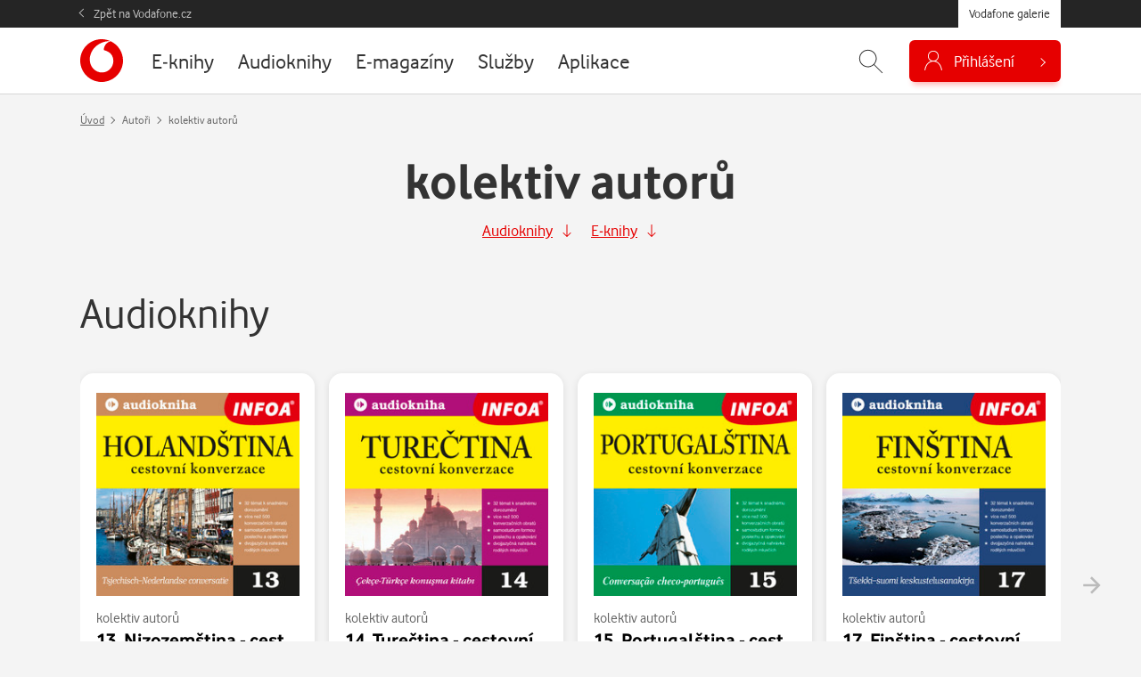

--- FILE ---
content_type: text/html; charset=UTF-8
request_url: https://galerie.vodafone.cz/autor/1317_kolektiv-autoru
body_size: 21297
content:

<!DOCTYPE html>
<html lang="cs">
	<head><meta charset="UTF-8">
		<meta name="viewport" content="width=device-width, minimum-scale=1, initial-scale=1, viewport-fit=cover">
		<meta name="description" content="">
		
									
				<title>kolektiv autorů — Vodafone galerie</title>

				<meta name="google-site-verification" content="0Ucc5Vc4toa8jATulF1v4dNTTVBE9b1gkDFz3xke480">

		<!-- favicons -->
		<link rel="apple-touch-icon" sizes="57x57" href="/assets/favicon/apple-icon-57x57.png">
		<link rel="apple-touch-icon" sizes="60x60" href="/assets/favicon/apple-icon-60x60.png">
		<link rel="apple-touch-icon" sizes="72x72" href="/assets/favicon/apple-icon-72x72.png">
		<link rel="apple-touch-icon" sizes="76x76" href="/assets/favicon/apple-icon-76x76.png">
		<link rel="apple-touch-icon" sizes="114x114" href="/assets/favicon/apple-icon-114x114.png">
		<link rel="apple-touch-icon" sizes="120x120" href="/assets/favicon/apple-icon-120x120.png">
		<link rel="apple-touch-icon" sizes="144x144" href="/assets/favicon/apple-icon-144x144.png">
		<link rel="apple-touch-icon" sizes="152x152" href="/assets/favicon/apple-icon-152x152.png">
		<link rel="apple-touch-icon" sizes="180x180" href="/assets/favicon/apple-icon-180x180.png">
		<link rel="icon" type="image/png" sizes="192x192"  href="/assets/favicon/android-icon-192x192.png">
		<link rel="icon" type="image/png" sizes="32x32" href="/assets/favicon/favicon-32x32.png">
		<link rel="icon" type="image/png" sizes="96x96" href="/assets/favicon/favicon-96x96.png">
		<link rel="icon" type="image/png" sizes="16x16" href="/assets/favicon/favicon-16x16.png">
		<link rel="manifest" href="/assets/favicon/manifest.json">
		<link rel="canonical" href="http://galerie.vodafone.cz/autor/1317_kolektiv-autoru">
		<meta property="og:image" content="/assets/favicon/app_icon_144.png">
		<meta name="msapplication-TileColor" content="#ffffff">
		<meta name="msapplication-TileImage" content="/assets/favicon/app_icon_144.png">
		<meta name="theme-color" content="#ffffff">
		<meta name="application-name" content="Vodafone galerie">
		
		<!-- socials -->
		<meta property="og:title" content="kolektiv autorů — Vodafone galerie">
		<meta property="og:description" content="">
		<meta property="og:type" content="website">
		<meta property="og:url" content="https://galerie.vodafone.cz/">
		<meta property="og:site_name" content="Vodafone galerie">
		<meta property="og:image" content="/assets/favicon/app_icon_144.png">

		<!-- styles -->
		<link href="/assets/css/main.min.css?v=1768475318" rel="stylesheet" type="text/css" />

		
		<!-- scripts -->
		
	

	<script language="JavaScript" type="text/javascript" src="//www.vodafone.cz/public/omniture/s_code.js"></script>
	<script language="JavaScript" type="text/javascript"><!--
		function omnitre_init_base_vars(){
			if (typeof s === 'undefined') {
				console.log("omniture object is undefined - not using omniture stats");
				return;
			}
			// base variables
			s.channel = 'galery';
			s.hier1="D=pageName";
			
			s.prop5="sales"; // default
							s.pageName = "galery:authors/detail.twig";
						s.prop7="logged out";

			// call
			var s_code=s.t();
		}
		
		if (typeof s === 'undefined') {
			document.write(
				'<script src="//www.vodafone.cz/public/omniture/s_code.js" type="text/javascript" onload="omnitre_init_base_vars()"><\/script>');
		} else {
			omnitre_init_base_vars();
		};
		// async definitions
		function omniture_reset_s(){
			s.pageName="galery:"  // prefix should stay everytime
			delete s.events; // used on different palces but default is empty
			delete s.products; // used on detail
			delete s.pageType; // used on error pages
			delete s.pageName; // used on error pages

			delete s.prop1;  // search phrase
			delete s.prop2;  // search result count
			delete s.prop3;  // search source
			delete s.prop4;  // search kind
			s.prop5="sales";  //default is sales
			// delete s.prop6;
			// delete s.prop7;  // never change this
			// delete s.prop8;
			// delete s.prop9;

			// delete s.prop10;
			// delete s.prop11;
			// delete s.prop12;
			// delete s.prop13;
			// delete s.prop14;
			// delete s.prop15;
			// delete s.prop16;
			// delete s.prop17;
			// delete s.prop18;
			// OndraK: prop19 zrušen, #32841
			// delete s.prop19;  //product name on detail

			// delete s.prop20;
			// delete s.prop21;
			// delete s.prop22;
			// delete s.prop23;
			// delete s.prop24;
			// delete s.prop25;
			// delete s.prop26;
			// delete s.prop27;
			// delete s.prop28;
			// delete s.prop29;

			// delete s.prop30;
			// delete s.prop31;
			// delete s.prop32;
			// delete s.prop33;
			// delete s.prop34;
			// delete s.prop35;
			// delete s.prop36;
			// delete s.prop37;
			// delete s.prop38;
			// delete s.prop39;

			// delete s.prop40;
			delete s.prop41;
			// delete s.prop42;
			// delete s.prop43;
			// delete s.prop44;
			// delete s.prop45;
			delete s.prop46; // user hash on login
			// delete s.prop47;
			// delete s.prop48;
			// delete s.prop49;

			// delete s.prop50;
			// delete s.prop51;
			// delete s.prop52;
			// delete s.prop53;
			// delete s.prop54;
			// delete s.prop55;
			// delete s.prop56;
			// delete s.prop57;
			// delete s.prop58;
			// delete s.prop59;

			delete s.eVar18;		// online sale (transaction)
			delete s.eVar19;		// transaction
			delete s.eVar20;		// eShop:CheckoutForm
			delete s.eVar21;		// retention: nákup stávajícího zákazníka
			delete s.eVar41;		// payment type

			delete s.list2;		// list of errors

			delete s.purchaseID;	// order id
		}

		function omniture_virtual_page(pageName, s_attrs){
			console.log("Omniture js " + pageName + " !!!!!");
			omniture_reset_s();
			Object.keys(s_attrs).forEach(function(key) {
				s[key] = s_attrs[key];
			})
			s.pageName = "galery:" + pageName; // prefix should stay everytime
			s.t();
		}

		function omniture_products(item, hide_price)
		{
			hide_price = (typeof hide_price !== "undefined") ? hide_price : false;
			var price = hide_price ? 0 : (item.dataset.currency == "czk" ? item.dataset.czk : item.dataset.pt);
			var parts = ["galery", omniture_item_id(item), 1, price]
			if (item.dataset.currency == "credit") {
				parts.push("event117=" + item.dataset.pt);
			}
			return parts.join(";");
		}

		function omniture_first_cart_item(item)
		{
			try {
				omniture_virtual_page(omniture_item_page(item), {
						"events": "scOpen,scAdd",
						"products": ["", omniture_item_id(item)].join(";")
						});
			}
			catch(err) {
				console.log("OMNITURE_FIRST_CART_ITEM FAILED");
				console.log(err);
			}
		}

		function omniture_item_id(item)
		{
			return item.dataset.provider + "_" + item.dataset.id + "|" + item.dataset.seo;
		}

		function omniture_item_page(item)
		{
			return [item.dataset.provider, item.dataset.category, item.dataset.seo];
		}

		function omniture_login(u_hash)
		{
			try {
				s.prop7 = "logged in";
				omniture_virtual_page("logged-in", {
						"prop46": u_hash,
						"events": "event6"
						})
			}
			catch(err) {
				console.log(err);
				console.log("OMNITURE_LOGIN FAILED!");
			}
		};

		function omniture_payment_error(item)
		{
			try {
				omniture_virtual_page(omniture_item_page(item), {
						"events": "event11",
						"eVar20": "eShop:CheckoutForm",
						"list2": [].join(",")
						});
			}
			catch(err) {
				console.log("OMNITURE_PAYMENT_ERROR FAILED!");
				console.log(err);
			}
		}

		function omniture_start_checkout(item)
		{
			try {
				omniture_virtual_page(omniture_item_page(item), {
						"events": "scCheckout,event7",
						"eVar18": "online sale(transaction)",
						"eVar19": "transaction",
						"eVar20": "eShop:CheckoutForm",
						"products": omniture_products(item)
						});
			}
			catch(err) {
				console.log("OMNITURE_START_CHECKOUT FAILED");
				console.log(err);
			}
		}

		function omniture_payment_successful(order_id, provider)
		{
			try {
				var buy = document.getElementById("buy");
				var buy_btn = document.getElementById(buy.dataset.btn);
				var currency = buy_btn.dataset.currency || buy.dataset.currency;
				var price = currency == "credit" ? buy_btn.dataset.pt : buy_btn.dataset[currency];

				var events = "purchase,event8,event10";
								var periodic = provider === "services";
				if (currency == "credit") {
					if (periodic) {
						events += ",event118=" + price;
					}
					else {
						events += ",event117";
					}
				}
				else if (periodic) {
					events += ",event17=" + price;
				}

				omniture_virtual_page(omniture_item_page(buy_btn), {
						"events": events,
						"eVar18": "online sale(transaction)",
						"eVar19": "transaction",
						"eVar20": "eShop:CheckoutForm",
						"eVar21": "retention",
						"purchaseID": "GA" + order_id,
						"prop41": "standard:" + currency,
						"products": omniture_products(buy_btn, currency == "credit")
						});
			}
			catch(err) {
				console.log("OMNITURE_PAYMENT_SUCCESSFUL FAILED!");
				console.log(err);
			}
		}

		function omniture_payment_unsuccessful(ev)
		{
			try {
				var buy_btn = document.getElementById(document.getElementById("buy").dataset.btn);
				var currency_btn = ev.currentTarget;
				var currency = ( currency_btn.dataset.currency ? currency_btn.dataset.currency : buy.dataset.currency );

				omniture_virtual_page(omniture_item_page(buy_btn), {
						"events": "event28",
						"prop41": "standard:" + currency,
						"eVar21": "retention"
						});
			}
			catch(err) {
				console.log("OMNITURE_PAYMENT_UNSUCCESSFUL FAILED!");
				console.log(err);
			}
		}

		
	// TODO create other functions like login fo other async popups
	// DONT FORGET TO EDIT RESET FUNCTION ON PROPS YOU USED


	//--></script>
	<noscript>
		<a href="http://www.omniture.com" title="Web Analytics">
			<img src="http://swa.vodafone.cz/b/ss/vodaczproddevaligned,vodaczprod/10/JS-1.6.4-NS/0?pageName="
			height="1" width="1" border="0" alt="" />
		</a>
	</noscript>


					<link href="/assets/css/vendor/smartbanner.min.css" rel="stylesheet" type="text/css">
<script type="text/javascript" src="/assets/js/vendor/smartbanner.min.js"></script>

<!-- smartbanner configuration -->
<meta name="smartbanner:title" content="Vodafone galerie">
<meta name="smartbanner:author" content="vf.cz.group">
<meta name="smartbanner:price" content="Zdarma">
<meta name="smartbanner:price-suffix-apple" content=" - na App Store">
<meta name="smartbanner:price-suffix-google" content=" - na Google Play">
<meta name="smartbanner:icon-apple" content="https://vodafone.jindra.mopa.cz/assets/img/app/icon.png">
<meta name="smartbanner:icon-google" content="https://vodafone.jindra.mopa.cz/assets/img/app/icon.png">
<meta name="smartbanner:button" content="Instalovat">
<meta name="smartbanner:button-url-apple" content="https://apps.apple.com/cz/app/vodafone-galerie/id924042913">
<meta name="smartbanner:button-url-google" content="https://play.google.com/store/apps/details?id=cz.vodafone.galerie">
<meta name="smartbanner:enabled-platforms" content="android,ios">
<meta name="smartbanner:close-label" content="Close">
<!-- / smartbanner configuration -->


					</head>

	<body class="  " data-credits="0">
					<div class="messages__flash js--messages__flash">
    </div>

<div class="theader">
    <div class="container">
        <a href="https://www.vodafone.cz/" class="theader__link">Zpět na Vodafone.cz</a>
        <a href="https://galerie.vodafone.cz/" class="theader__btn">Vodafone galerie</a>
    </div>
</div>


<header class="header">
    <div class="container">
                <a class="header__logo" href="/" role="banner" aria-label="Logo">
                        <svg aria-labelledby="logo-vodafone-title" width="48" height="48" fill="currentColor"><use xlink:href="#logo-vodafone"></use></svg>
                                </a>
        

                        
                                                                                                                                                                                                                                                                                                                                                                                                                                                                                                                                                                                                                                                                                                                                                                                                                                                                                                                                                                                                                                                                                                                                                                        
        <nav class="header__nav">
            <ul>
                                    <li class="nav__item ">
                                                                        <a href="/category/ebooks_22-e-knihy">
                            <span>E-knihy</span>
                        </a>
                    </li>
                                    <li class="nav__item ">
                                                                        <a href="/category/bupabooks_0-audioknihy">
                            <span>Audioknihy</span>
                        </a>
                    </li>
                                    <li class="nav__item ">
                                                                        <a href="/category/floowie_0-e-magaziny">
                            <span>E-magazíny</span>
                        </a>
                    </li>
                                    <li class="nav__item ">
                                                                                                                            <a href="/subhp/services_4392-sluzby">
                            <span>Služby</span>
                        </a>
                    </li>
                                    <li class="nav__item ">
                                                                        <a href="/category/apps_1-aplikace">
                            <span>Aplikace</span>
                        </a>
                    </li>
                            </ul>
        </nav>
        

        <div class="header__control">
                                    

                        <div id="header_search" class="header__search">
                <form class="container" action="/hledani" method="get" autocomplete="off">
                    <input name="q"
                           placeholder="Zadejte, co hledáte..."
                           id="js-hint-input"
                           type="text"
                           required
                           autocomplete="false" />
                    <button type="submit" class="control__icon" aria-label="Hledat">
                                                <svg aria-hidden="true" fill="currentColor" class="ico--search"><use xlink:href="#icon-search"></use></svg>
                                            </button>
                    <div id="js-hint-container" class="hint--empty"></div>
                </form>
                <button type="button"
                        class="control__icon js-search-toggle"
                        aria-expanded="false"
                        aria-controls="header_search"
                        aria-label="Zobrazit hledání">
                                        <svg aria-hidden="true" fill="currentColor" class="ico--search"><use xlink:href="#icon-search"></use></svg>
                                    </button>
            </div>
            

                        <div class="dropdown dropdown--login">
                
                                        <button class="button--login js-need-login" type="button" aria-expanded="false">
                                                <svg aria-hidden="true" fill="currentColor" class="ico--login"><use xlink:href="#icon-user"></use></svg>
                                                <span>Přihlášení</span>
                    </button>
                    
                            </div>
        </div>
        
    </div>
</header>


<div class="mobile-nav__wrap">
    <nav class="mobile-nav">
        <ul class="mobile-nav__list">
                            <li class="nav__item ">
                                                            <a href="/category/ebooks_22-e-knihy">
                        <span>E-knihy</span>
                    </a>
                </li>
                            <li class="nav__item ">
                                                            <a href="/category/bupabooks_0-audioknihy">
                        <span>Audioknihy</span>
                    </a>
                </li>
                            <li class="nav__item ">
                                                            <a href="/category/floowie_0-e-magaziny">
                        <span>E-magazíny</span>
                    </a>
                </li>
                            <li class="nav__item ">
                                                                                                        <a href="/subhp/services_4392-sluzby">
                        <span>Služby</span>
                    </a>
                </li>
                            <li class="nav__item ">
                                                            <a href="/category/apps_1-aplikace">
                        <span>Aplikace</span>
                    </a>
                </li>
                    </ul>
    </nav>
</div>
		
		
  <main class="section section--breadcrumb" role="main" id="main" aria-label="Hlavní obsah">

        <div class="subheader subheader--author">
      <div class="container">
                        <script type="application/ld+json">
{
  "@context": "http://schema.org",
  "@type": "BreadcrumbList",
  "itemListElement": [
    {
      "@type": "ListItem",
      "position": 1,
      "item": {
        "@id": "https://galerie.vodafone.cz/",
        "name": "Úvod"
      }
    },
        {
      "@type": "ListItem",
      "position": 2,
      "item": {
        "@id": "https://galerie.vodafone.cz",
        "name": "Autoři"
      }
    },        {
      "@type": "ListItem",
      "position": 3,
      "item": {
        "@id": "/autor/1317_kolektiv-autoru",
        "name": "kolektiv autorů"
      }
    }      ]
}
</script>

<nav aria-label="breadcrumb" class="breadcrumb">
			<ol class="breadcrumb__list">
			<li class="breadcrumb__item">
				<a href="/">Úvod</a>
			</li>
							<li class="breadcrumb__item" >
											Autoři
									</li>
							<li class="breadcrumb__item" aria-current="location">
											kolektiv autorů
									</li>
					</ol>
	</nav>        
        
                <h1 class="mb-3">kolektiv autorů</h1>

                          <p class="author__goto">
                          <a href="#bup_audioknihy" class="link js-goto" data-to="#bup_audioknihy">
                <span>Audioknihy</span>
                <svg aria-hidden="true" fill="currentColor" width="16" height="16" class="icon icon--right"><use xlink:href="#icon-arrow-down"></use></svg>
              </a>
                                                  <a href="#eknihy" class="link js-goto" data-to="#eknihy">
                <span>E-knihy</span>
                <svg aria-hidden="true" fill="currentColor" width="16" height="16" class="icon icon--right"><use xlink:href="#icon-arrow-down"></use></svg>
              </a>
                      </p>
                  
                
                        
      </div>
    </div>



                <div id="preview-player" class="jp-jplayer"></div>

      <section class="section section--carousel" aria-labelledby="audioknihy">
        <div class="container">
                    <h2 class="text-normal" id="audioknihy">Audioknihy</h2>
        
                    <div class="owl-carousel carousel--cards">
                          	
			


<article class="card ">

			

		<a class="card__cover cover--bupabook" href="/detail/bupabooks_68558_13-nizozemstina-cestovni-konverzace">
		<img 
			class="owl-lazy" 
			src="https://storage.bookup.cz/abooks/image/000/068/558/infoa21_1_001001_imp_cover.jpg" 
			data-src="https://storage.bookup.cz/abooks/image/000/068/558/infoa21_1_001001_imp_cover.jpg" 
			data-src-retina="https://storage.bookup.cz/abooks/image/000/068/558/infoa21_1_001001_imp_cover.jpg"
			onerror="this.onerror=null;this.src='/assets/img/empty.png'" 
			alt="13. Nizozemština - cestovní konverzace"
		>
	</a>
	

		<div class="card__body">

							<div class="card__author author--top">
				
          
  <span itemscope itemtype="https://schema.org/Person" itemprop="author">
    <a href="/autor/1317_kolektiv-autoru">kolektiv autorů</a></span>
			</div>
				

				<h3 class="card__heading " title="13. Nizozemština - cestovní konverzace">
			<a href="/detail/bupabooks_68558_13.-nizozemstina-cestovni-konverzace">
				13. Nizozemština - cestovní konverzace
			</a>
		</h3>
		

				
						


																			
					<div class="card__price">
																												<strong>99&nbsp;Kč </strong>
												<small class="disabled" title='Nemáte dostatečný bodový kredit' data-value="159">/ 159&nbsp;bodů</small>
												</div>
				
	</div>
	

		<div class="card__footer">

							<div class="col--button">
									<a href="/detail/bupabooks_68558_13.-nizozemstina-cestovni-konverzace" class="button">Detail</a>
							</div>
				

							<div class="col--preview">
													<div class="card__sample">
						<div id="jp_container_68558" class="jp-audio" role="application" aria-label="media player">
	<div class="jp-type-single">
		<div class="jp-gui jp-interface">
			<div class="jp-controls-holder">
				<div class="jp-controls">
					<button class="jp-play button__sample" title="Přehrát ukázku" role="button" tabindex="0" data-url="https://streaming.bookup.cz/000/068/558/infoa21_1_001001_imp_prev.mp3">
						<svg aria-hidden="true" width="24" height="24" fill="currentColor"><use xlink:href="#icon-play"></use></svg>
						<span class="sample-long">Přehrát ukázku</span>
						<span class="sample-short">Ukázka</span>
					</button>
					<button class="jp-my-pause button__sample" title="Zastavit ukázku" role="button" tabindex="0" style="display: none;">
						<svg aria-hidden="true" width="24" height="24" fill="currentColor"><use xlink:href="#icon-pause"></use></svg>
						<span class="sample-long">Zastavit ukázku</span>
						<span class="sample-short">Ukázka</span>
					</button>
				</div>
			</div>
		</div>
	</div>
</div>					</div>
												
															</div>
			
		
	</div>
		
</article>
                          	
			


<article class="card ">

			

		<a class="card__cover cover--bupabook" href="/detail/bupabooks_68592_14-turectina-cestovni-konverzace">
		<img 
			class="owl-lazy" 
			src="https://storage.bookup.cz/abooks/image/000/068/592/97880724032951_1_001001_imp_cover.jpg" 
			data-src="https://storage.bookup.cz/abooks/image/000/068/592/97880724032951_1_001001_imp_cover.jpg" 
			data-src-retina="https://storage.bookup.cz/abooks/image/000/068/592/97880724032951_1_001001_imp_cover.jpg"
			onerror="this.onerror=null;this.src='/assets/img/empty.png'" 
			alt="14. Turečtina - cestovní konverzace"
		>
	</a>
	

		<div class="card__body">

							<div class="card__author author--top">
				
          
  <span itemscope itemtype="https://schema.org/Person" itemprop="author">
    <a href="/autor/1317_kolektiv-autoru">kolektiv autorů</a></span>
			</div>
				

				<h3 class="card__heading " title="14. Turečtina - cestovní konverzace">
			<a href="/detail/bupabooks_68592_14.-turectina-cestovni-konverzace">
				14. Turečtina - cestovní konverzace
			</a>
		</h3>
		

				
						


																			
					<div class="card__price">
																												<strong>99&nbsp;Kč </strong>
												<small class="disabled" title='Nemáte dostatečný bodový kredit' data-value="159">/ 159&nbsp;bodů</small>
												</div>
				
	</div>
	

		<div class="card__footer">

							<div class="col--button">
									<a href="/detail/bupabooks_68592_14.-turectina-cestovni-konverzace" class="button">Detail</a>
							</div>
				

							<div class="col--preview">
													<div class="card__sample">
						<div id="jp_container_68592" class="jp-audio" role="application" aria-label="media player">
	<div class="jp-type-single">
		<div class="jp-gui jp-interface">
			<div class="jp-controls-holder">
				<div class="jp-controls">
					<button class="jp-play button__sample" title="Přehrát ukázku" role="button" tabindex="0" data-url="https://streaming.bookup.cz/000/068/592/97880724032951_1_001001_imp_prev.mp3">
						<svg aria-hidden="true" width="24" height="24" fill="currentColor"><use xlink:href="#icon-play"></use></svg>
						<span class="sample-long">Přehrát ukázku</span>
						<span class="sample-short">Ukázka</span>
					</button>
					<button class="jp-my-pause button__sample" title="Zastavit ukázku" role="button" tabindex="0" style="display: none;">
						<svg aria-hidden="true" width="24" height="24" fill="currentColor"><use xlink:href="#icon-pause"></use></svg>
						<span class="sample-long">Zastavit ukázku</span>
						<span class="sample-short">Ukázka</span>
					</button>
				</div>
			</div>
		</div>
	</div>
</div>					</div>
												
															</div>
			
		
	</div>
		
</article>
                          	
			


<article class="card ">

			

		<a class="card__cover cover--bupabook" href="/detail/bupabooks_68626_15-portugalstina-cestovni-konverzace">
		<img 
			class="owl-lazy" 
			src="https://storage.bookup.cz/abooks/image/000/068/626/97880724033011_1_001001_imp_cover.jpg" 
			data-src="https://storage.bookup.cz/abooks/image/000/068/626/97880724033011_1_001001_imp_cover.jpg" 
			data-src-retina="https://storage.bookup.cz/abooks/image/000/068/626/97880724033011_1_001001_imp_cover.jpg"
			onerror="this.onerror=null;this.src='/assets/img/empty.png'" 
			alt="15. Portugalština - cestovní konverzace"
		>
	</a>
	

		<div class="card__body">

							<div class="card__author author--top">
				
          
  <span itemscope itemtype="https://schema.org/Person" itemprop="author">
    <a href="/autor/1317_kolektiv-autoru">kolektiv autorů</a></span>
			</div>
				

				<h3 class="card__heading " title="15. Portugalština - cestovní konverzace">
			<a href="/detail/bupabooks_68626_15.-portugalstina-cestovni-konverzace">
				15. Portugalština - cestovní konverzace
			</a>
		</h3>
		

				
						


																			
					<div class="card__price">
																												<strong>99&nbsp;Kč </strong>
												<small class="disabled" title='Nemáte dostatečný bodový kredit' data-value="159">/ 159&nbsp;bodů</small>
												</div>
				
	</div>
	

		<div class="card__footer">

							<div class="col--button">
									<a href="/detail/bupabooks_68626_15.-portugalstina-cestovni-konverzace" class="button">Detail</a>
							</div>
				

							<div class="col--preview">
													<div class="card__sample">
						<div id="jp_container_68626" class="jp-audio" role="application" aria-label="media player">
	<div class="jp-type-single">
		<div class="jp-gui jp-interface">
			<div class="jp-controls-holder">
				<div class="jp-controls">
					<button class="jp-play button__sample" title="Přehrát ukázku" role="button" tabindex="0" data-url="https://streaming.bookup.cz/000/068/626/97880724033011_1_001001_imp_prev.mp3">
						<svg aria-hidden="true" width="24" height="24" fill="currentColor"><use xlink:href="#icon-play"></use></svg>
						<span class="sample-long">Přehrát ukázku</span>
						<span class="sample-short">Ukázka</span>
					</button>
					<button class="jp-my-pause button__sample" title="Zastavit ukázku" role="button" tabindex="0" style="display: none;">
						<svg aria-hidden="true" width="24" height="24" fill="currentColor"><use xlink:href="#icon-pause"></use></svg>
						<span class="sample-long">Zastavit ukázku</span>
						<span class="sample-short">Ukázka</span>
					</button>
				</div>
			</div>
		</div>
	</div>
</div>					</div>
												
															</div>
			
		
	</div>
		
</article>
                          	
			


<article class="card ">

			

		<a class="card__cover cover--bupabook" href="/detail/bupabooks_68694_17-finstina-cestovni-konverzace">
		<img 
			class="owl-lazy" 
			src="https://storage.bookup.cz/abooks/image/000/068/694/97880724033251_1_001001_imp_cover.jpg" 
			data-src="https://storage.bookup.cz/abooks/image/000/068/694/97880724033251_1_001001_imp_cover.jpg" 
			data-src-retina="https://storage.bookup.cz/abooks/image/000/068/694/97880724033251_1_001001_imp_cover.jpg"
			onerror="this.onerror=null;this.src='/assets/img/empty.png'" 
			alt="17. Finština - cestovní konverzace"
		>
	</a>
	

		<div class="card__body">

							<div class="card__author author--top">
				
          
  <span itemscope itemtype="https://schema.org/Person" itemprop="author">
    <a href="/autor/1317_kolektiv-autoru">kolektiv autorů</a></span>
			</div>
				

				<h3 class="card__heading " title="17. Finština - cestovní konverzace">
			<a href="/detail/bupabooks_68694_17.-finstina-cestovni-konverzace">
				17. Finština - cestovní konverzace
			</a>
		</h3>
		

				
						


																			
					<div class="card__price">
																												<strong>99&nbsp;Kč </strong>
												<small class="disabled" title='Nemáte dostatečný bodový kredit' data-value="159">/ 159&nbsp;bodů</small>
												</div>
				
	</div>
	

		<div class="card__footer">

							<div class="col--button">
									<a href="/detail/bupabooks_68694_17.-finstina-cestovni-konverzace" class="button">Detail</a>
							</div>
				

							<div class="col--preview">
													<div class="card__sample">
						<div id="jp_container_68694" class="jp-audio" role="application" aria-label="media player">
	<div class="jp-type-single">
		<div class="jp-gui jp-interface">
			<div class="jp-controls-holder">
				<div class="jp-controls">
					<button class="jp-play button__sample" title="Přehrát ukázku" role="button" tabindex="0" data-url="https://streaming.bookup.cz/000/068/694/97880724033251_1_001001_imp_prev.mp3">
						<svg aria-hidden="true" width="24" height="24" fill="currentColor"><use xlink:href="#icon-play"></use></svg>
						<span class="sample-long">Přehrát ukázku</span>
						<span class="sample-short">Ukázka</span>
					</button>
					<button class="jp-my-pause button__sample" title="Zastavit ukázku" role="button" tabindex="0" style="display: none;">
						<svg aria-hidden="true" width="24" height="24" fill="currentColor"><use xlink:href="#icon-pause"></use></svg>
						<span class="sample-long">Zastavit ukázku</span>
						<span class="sample-short">Ukázka</span>
					</button>
				</div>
			</div>
		</div>
	</div>
</div>					</div>
												
															</div>
			
		
	</div>
		
</article>
                          	
			


<article class="card ">

			

		<a class="card__cover cover--bupabook" href="/detail/bupabooks_68728_18-norstina-cestovni-konverzace">
		<img 
			class="owl-lazy" 
			src="https://storage.bookup.cz/abooks/image/000/068/728/97880724033321_1_001001_imp_cover.jpg" 
			data-src="https://storage.bookup.cz/abooks/image/000/068/728/97880724033321_1_001001_imp_cover.jpg" 
			data-src-retina="https://storage.bookup.cz/abooks/image/000/068/728/97880724033321_1_001001_imp_cover.jpg"
			onerror="this.onerror=null;this.src='/assets/img/empty.png'" 
			alt="18. Norština - cestovní konverzace"
		>
	</a>
	

		<div class="card__body">

							<div class="card__author author--top">
				
          
  <span itemscope itemtype="https://schema.org/Person" itemprop="author">
    <a href="/autor/1317_kolektiv-autoru">kolektiv autorů</a></span>
			</div>
				

				<h3 class="card__heading " title="18. Norština - cestovní konverzace">
			<a href="/detail/bupabooks_68728_18.-norstina-cestovni-konverzace">
				18. Norština - cestovní konverzace
			</a>
		</h3>
		

				
						


																			
					<div class="card__price">
																												<strong>99&nbsp;Kč </strong>
												<small class="disabled" title='Nemáte dostatečný bodový kredit' data-value="159">/ 159&nbsp;bodů</small>
												</div>
				
	</div>
	

		<div class="card__footer">

							<div class="col--button">
									<a href="/detail/bupabooks_68728_18.-norstina-cestovni-konverzace" class="button">Detail</a>
							</div>
				

							<div class="col--preview">
													<div class="card__sample">
						<div id="jp_container_68728" class="jp-audio" role="application" aria-label="media player">
	<div class="jp-type-single">
		<div class="jp-gui jp-interface">
			<div class="jp-controls-holder">
				<div class="jp-controls">
					<button class="jp-play button__sample" title="Přehrát ukázku" role="button" tabindex="0" data-url="https://streaming.bookup.cz/000/068/728/97880724033321_1_001001_imp_prev.mp3">
						<svg aria-hidden="true" width="24" height="24" fill="currentColor"><use xlink:href="#icon-play"></use></svg>
						<span class="sample-long">Přehrát ukázku</span>
						<span class="sample-short">Ukázka</span>
					</button>
					<button class="jp-my-pause button__sample" title="Zastavit ukázku" role="button" tabindex="0" style="display: none;">
						<svg aria-hidden="true" width="24" height="24" fill="currentColor"><use xlink:href="#icon-pause"></use></svg>
						<span class="sample-long">Zastavit ukázku</span>
						<span class="sample-short">Ukázka</span>
					</button>
				</div>
			</div>
		</div>
	</div>
</div>					</div>
												
															</div>
			
		
	</div>
		
</article>
                          	
			


<article class="card ">

			

		<a class="card__cover cover--bupabook" href="/detail/bupabooks_68796_20-bulharstina-cestovni-konverzace">
		<img 
			class="owl-lazy" 
			src="https://storage.bookup.cz/abooks/image/000/068/796/97880724033561_1_001001_imp_cover.jpg" 
			data-src="https://storage.bookup.cz/abooks/image/000/068/796/97880724033561_1_001001_imp_cover.jpg" 
			data-src-retina="https://storage.bookup.cz/abooks/image/000/068/796/97880724033561_1_001001_imp_cover.jpg"
			onerror="this.onerror=null;this.src='/assets/img/empty.png'" 
			alt="20. Bulharština - cestovní konverzace"
		>
	</a>
	

		<div class="card__body">

							<div class="card__author author--top">
				
          
  <span itemscope itemtype="https://schema.org/Person" itemprop="author">
    <a href="/autor/1317_kolektiv-autoru">kolektiv autorů</a></span>
			</div>
				

				<h3 class="card__heading " title="20. Bulharština - cestovní konverzace">
			<a href="/detail/bupabooks_68796_20.-bulharstina-cestovni-konverzace">
				20. Bulharština - cestovní konverzace
			</a>
		</h3>
		

				
						


																			
					<div class="card__price">
																												<strong>99&nbsp;Kč </strong>
												<small class="disabled" title='Nemáte dostatečný bodový kredit' data-value="159">/ 159&nbsp;bodů</small>
												</div>
				
	</div>
	

		<div class="card__footer">

							<div class="col--button">
									<a href="/detail/bupabooks_68796_20.-bulharstina-cestovni-konverzace" class="button">Detail</a>
							</div>
				

							<div class="col--preview">
													<div class="card__sample">
						<div id="jp_container_68796" class="jp-audio" role="application" aria-label="media player">
	<div class="jp-type-single">
		<div class="jp-gui jp-interface">
			<div class="jp-controls-holder">
				<div class="jp-controls">
					<button class="jp-play button__sample" title="Přehrát ukázku" role="button" tabindex="0" data-url="https://streaming.bookup.cz/000/068/796/97880724033561_1_001001_imp_prev.mp3">
						<svg aria-hidden="true" width="24" height="24" fill="currentColor"><use xlink:href="#icon-play"></use></svg>
						<span class="sample-long">Přehrát ukázku</span>
						<span class="sample-short">Ukázka</span>
					</button>
					<button class="jp-my-pause button__sample" title="Zastavit ukázku" role="button" tabindex="0" style="display: none;">
						<svg aria-hidden="true" width="24" height="24" fill="currentColor"><use xlink:href="#icon-pause"></use></svg>
						<span class="sample-long">Zastavit ukázku</span>
						<span class="sample-short">Ukázka</span>
					</button>
				</div>
			</div>
		</div>
	</div>
</div>					</div>
												
															</div>
			
		
	</div>
		
</article>
                          	
			


<article class="card ">

			

		<a class="card__cover cover--bupabook" href="/detail/bupabooks_68864_22-japonstina-cestovni-konverzace">
		<img 
			class="owl-lazy" 
			src="https://storage.bookup.cz/abooks/image/000/068/864/97880724033701_1_001001_imp_cover.jpg" 
			data-src="https://storage.bookup.cz/abooks/image/000/068/864/97880724033701_1_001001_imp_cover.jpg" 
			data-src-retina="https://storage.bookup.cz/abooks/image/000/068/864/97880724033701_1_001001_imp_cover.jpg"
			onerror="this.onerror=null;this.src='/assets/img/empty.png'" 
			alt="22. Japonština - cestovní konverzace"
		>
	</a>
	

		<div class="card__body">

							<div class="card__author author--top">
				
          
  <span itemscope itemtype="https://schema.org/Person" itemprop="author">
    <a href="/autor/1317_kolektiv-autoru">kolektiv autorů</a></span>
			</div>
				

				<h3 class="card__heading " title="22. Japonština - cestovní konverzace">
			<a href="/detail/bupabooks_68864_22.-japonstina-cestovni-konverzace">
				22. Japonština - cestovní konverzace
			</a>
		</h3>
		

				
						


																			
					<div class="card__price">
																												<strong>99&nbsp;Kč </strong>
												<small class="disabled" title='Nemáte dostatečný bodový kredit' data-value="159">/ 159&nbsp;bodů</small>
												</div>
				
	</div>
	

		<div class="card__footer">

							<div class="col--button">
									<a href="/detail/bupabooks_68864_22.-japonstina-cestovni-konverzace" class="button">Detail</a>
							</div>
				

							<div class="col--preview">
													<div class="card__sample">
						<div id="jp_container_68864" class="jp-audio" role="application" aria-label="media player">
	<div class="jp-type-single">
		<div class="jp-gui jp-interface">
			<div class="jp-controls-holder">
				<div class="jp-controls">
					<button class="jp-play button__sample" title="Přehrát ukázku" role="button" tabindex="0" data-url="https://streaming.bookup.cz/000/068/864/97880724033701_1_001001_imp_prev.mp3">
						<svg aria-hidden="true" width="24" height="24" fill="currentColor"><use xlink:href="#icon-play"></use></svg>
						<span class="sample-long">Přehrát ukázku</span>
						<span class="sample-short">Ukázka</span>
					</button>
					<button class="jp-my-pause button__sample" title="Zastavit ukázku" role="button" tabindex="0" style="display: none;">
						<svg aria-hidden="true" width="24" height="24" fill="currentColor"><use xlink:href="#icon-pause"></use></svg>
						<span class="sample-long">Zastavit ukázku</span>
						<span class="sample-short">Ukázka</span>
					</button>
				</div>
			</div>
		</div>
	</div>
</div>					</div>
												
															</div>
			
		
	</div>
		
</article>
                          	
			


<article class="card ">

			

		<a class="card__cover cover--bupabook" href="/detail/bupabooks_68898_23-cinstina-cestovni-konverzace">
		<img 
			class="owl-lazy" 
			src="https://storage.bookup.cz/abooks/image/000/068/898/97880724033871_1_001001_imp_cover.jpg" 
			data-src="https://storage.bookup.cz/abooks/image/000/068/898/97880724033871_1_001001_imp_cover.jpg" 
			data-src-retina="https://storage.bookup.cz/abooks/image/000/068/898/97880724033871_1_001001_imp_cover.jpg"
			onerror="this.onerror=null;this.src='/assets/img/empty.png'" 
			alt="23. Čínština - cestovní konverzace"
		>
	</a>
	

		<div class="card__body">

							<div class="card__author author--top">
				
          
  <span itemscope itemtype="https://schema.org/Person" itemprop="author">
    <a href="/autor/1317_kolektiv-autoru">kolektiv autorů</a></span>
			</div>
				

				<h3 class="card__heading " title="23. Čínština - cestovní konverzace">
			<a href="/detail/bupabooks_68898_23.-cinstina-cestovni-konverzace">
				23. Čínština - cestovní konverzace
			</a>
		</h3>
		

				
						


																			
					<div class="card__price">
																												<strong>99&nbsp;Kč </strong>
												<small class="disabled" title='Nemáte dostatečný bodový kredit' data-value="159">/ 159&nbsp;bodů</small>
												</div>
				
	</div>
	

		<div class="card__footer">

							<div class="col--button">
									<a href="/detail/bupabooks_68898_23.-cinstina-cestovni-konverzace" class="button">Detail</a>
							</div>
				

							<div class="col--preview">
													<div class="card__sample">
						<div id="jp_container_68898" class="jp-audio" role="application" aria-label="media player">
	<div class="jp-type-single">
		<div class="jp-gui jp-interface">
			<div class="jp-controls-holder">
				<div class="jp-controls">
					<button class="jp-play button__sample" title="Přehrát ukázku" role="button" tabindex="0" data-url="https://streaming.bookup.cz/000/068/898/97880724033871_1_001001_imp_prev.mp3">
						<svg aria-hidden="true" width="24" height="24" fill="currentColor"><use xlink:href="#icon-play"></use></svg>
						<span class="sample-long">Přehrát ukázku</span>
						<span class="sample-short">Ukázka</span>
					</button>
					<button class="jp-my-pause button__sample" title="Zastavit ukázku" role="button" tabindex="0" style="display: none;">
						<svg aria-hidden="true" width="24" height="24" fill="currentColor"><use xlink:href="#icon-pause"></use></svg>
						<span class="sample-long">Zastavit ukázku</span>
						<span class="sample-short">Ukázka</span>
					</button>
				</div>
			</div>
		</div>
	</div>
</div>					</div>
												
															</div>
			
		
	</div>
		
</article>
                          	
			


<article class="card ">

			

		<a class="card__cover cover--bupabook" href="/detail/bupabooks_68966_kurz-cesko-anglicke-konverzace">
		<img 
			class="owl-lazy" 
			src="https://storage.bookup.cz/abooks/image/000/068/966/infoa41_1_001001_imp_cover.jpg" 
			data-src="https://storage.bookup.cz/abooks/image/000/068/966/infoa41_1_001001_imp_cover.jpg" 
			data-src-retina="https://storage.bookup.cz/abooks/image/000/068/966/infoa41_1_001001_imp_cover.jpg"
			onerror="this.onerror=null;this.src='/assets/img/empty.png'" 
			alt="Kurz česko-anglické konverzace"
		>
	</a>
	

		<div class="card__body">

							<div class="card__author author--top">
				
          
  <span itemscope itemtype="https://schema.org/Person" itemprop="author">
    <a href="/autor/1317_kolektiv-autoru">kolektiv autorů</a></span>
			</div>
				

				<h3 class="card__heading " title="Kurz česko-anglické konverzace">
			<a href="/detail/bupabooks_68966_kurz-cesko-anglicke-konverzace">
				Kurz česko-anglické konverzace
			</a>
		</h3>
		

				
						


																			
					<div class="card__price">
																												<strong>199&nbsp;Kč </strong>
												<small class="disabled" title='Nemáte dostatečný bodový kredit' data-value="319">/ 319&nbsp;bodů</small>
												</div>
				
	</div>
	

		<div class="card__footer">

							<div class="col--button">
									<a href="/detail/bupabooks_68966_kurz-cesko-anglicke-konverzace" class="button">Detail</a>
							</div>
				

							<div class="col--preview">
													<div class="card__sample">
						<div id="jp_container_68966" class="jp-audio" role="application" aria-label="media player">
	<div class="jp-type-single">
		<div class="jp-gui jp-interface">
			<div class="jp-controls-holder">
				<div class="jp-controls">
					<button class="jp-play button__sample" title="Přehrát ukázku" role="button" tabindex="0" data-url="https://streaming.bookup.cz/000/068/966/infoa41_1_001001_imp_prev.mp3">
						<svg aria-hidden="true" width="24" height="24" fill="currentColor"><use xlink:href="#icon-play"></use></svg>
						<span class="sample-long">Přehrát ukázku</span>
						<span class="sample-short">Ukázka</span>
					</button>
					<button class="jp-my-pause button__sample" title="Zastavit ukázku" role="button" tabindex="0" style="display: none;">
						<svg aria-hidden="true" width="24" height="24" fill="currentColor"><use xlink:href="#icon-pause"></use></svg>
						<span class="sample-long">Zastavit ukázku</span>
						<span class="sample-short">Ukázka</span>
					</button>
				</div>
			</div>
		</div>
	</div>
</div>					</div>
												
															</div>
			
		
	</div>
		
</article>
                          	
			


<article class="card ">

			

		<a class="card__cover cover--bupabook" href="/detail/bupabooks_69396_tschechisch-in-30-tagen">
		<img 
			class="owl-lazy" 
			src="https://storage.bookup.cz/abooks/image/000/069/396/97880724041931_1_001001_imp_cover.jpg" 
			data-src="https://storage.bookup.cz/abooks/image/000/069/396/97880724041931_1_001001_imp_cover.jpg" 
			data-src-retina="https://storage.bookup.cz/abooks/image/000/069/396/97880724041931_1_001001_imp_cover.jpg"
			onerror="this.onerror=null;this.src='/assets/img/empty.png'" 
			alt="Tschechisch in 30 Tagen"
		>
	</a>
	

		<div class="card__body">

							<div class="card__author author--top">
				
          
  <span itemscope itemtype="https://schema.org/Person" itemprop="author">
    <a href="/autor/1317_kolektiv-autoru">kolektiv autorů</a></span>
			</div>
				

				<h3 class="card__heading " title="Tschechisch in 30 Tagen">
			<a href="/detail/bupabooks_69396_tschechisch-in-30-tagen">
				Tschechisch in 30 Tagen
			</a>
		</h3>
		

				
						


																			
					<div class="card__price">
																												<strong>199&nbsp;Kč </strong>
												<small class="disabled" title='Nemáte dostatečný bodový kredit' data-value="319">/ 319&nbsp;bodů</small>
												</div>
				
	</div>
	

		<div class="card__footer">

							<div class="col--button">
									<a href="/detail/bupabooks_69396_tschechisch-in-30-tagen" class="button">Detail</a>
							</div>
				

							<div class="col--preview">
													<div class="card__sample">
						<div id="jp_container_69396" class="jp-audio" role="application" aria-label="media player">
	<div class="jp-type-single">
		<div class="jp-gui jp-interface">
			<div class="jp-controls-holder">
				<div class="jp-controls">
					<button class="jp-play button__sample" title="Přehrát ukázku" role="button" tabindex="0" data-url="https://streaming.bookup.cz/000/069/396/97880724041931_1_001001_imp_prev.mp3">
						<svg aria-hidden="true" width="24" height="24" fill="currentColor"><use xlink:href="#icon-play"></use></svg>
						<span class="sample-long">Přehrát ukázku</span>
						<span class="sample-short">Ukázka</span>
					</button>
					<button class="jp-my-pause button__sample" title="Zastavit ukázku" role="button" tabindex="0" style="display: none;">
						<svg aria-hidden="true" width="24" height="24" fill="currentColor"><use xlink:href="#icon-pause"></use></svg>
						<span class="sample-long">Zastavit ukázku</span>
						<span class="sample-short">Ukázka</span>
					</button>
				</div>
			</div>
		</div>
	</div>
</div>					</div>
												
															</div>
			
		
	</div>
		
</article>
                          	
			


<article class="card ">

			

		<a class="card__cover cover--bupabook" href="/detail/bupabooks_68252_04-nemcina-cestovni-konverzace">
		<img 
			class="owl-lazy" 
			src="https://storage.bookup.cz/abooks/image/000/068/252/97880724040011_1_001001_imp_cover.jpg" 
			data-src="https://storage.bookup.cz/abooks/image/000/068/252/97880724040011_1_001001_imp_cover.jpg" 
			data-src-retina="https://storage.bookup.cz/abooks/image/000/068/252/97880724040011_1_001001_imp_cover.jpg"
			onerror="this.onerror=null;this.src='/assets/img/empty.png'" 
			alt="04. Němčina - cestovní konverzace"
		>
	</a>
	

		<div class="card__body">

							<div class="card__author author--top">
				
          
  <span itemscope itemtype="https://schema.org/Person" itemprop="author">
    <a href="/autor/1317_kolektiv-autoru">kolektiv autorů</a></span>
			</div>
				

				<h3 class="card__heading " title="04. Němčina - cestovní konverzace">
			<a href="/detail/bupabooks_68252_04.-nemcina-cestovni-konverzace">
				04. Němčina - cestovní konverzace
			</a>
		</h3>
		

				
						


																			
					<div class="card__price">
																												<strong>99&nbsp;Kč </strong>
												<small class="disabled" title='Nemáte dostatečný bodový kredit' data-value="159">/ 159&nbsp;bodů</small>
												</div>
				
	</div>
	

		<div class="card__footer">

							<div class="col--button">
									<a href="/detail/bupabooks_68252_04.-nemcina-cestovni-konverzace" class="button">Detail</a>
							</div>
				

							<div class="col--preview">
													<div class="card__sample">
						<div id="jp_container_68252" class="jp-audio" role="application" aria-label="media player">
	<div class="jp-type-single">
		<div class="jp-gui jp-interface">
			<div class="jp-controls-holder">
				<div class="jp-controls">
					<button class="jp-play button__sample" title="Přehrát ukázku" role="button" tabindex="0" data-url="https://streaming.bookup.cz/000/068/252/97880724040011_1_001001_imp_prev.mp3">
						<svg aria-hidden="true" width="24" height="24" fill="currentColor"><use xlink:href="#icon-play"></use></svg>
						<span class="sample-long">Přehrát ukázku</span>
						<span class="sample-short">Ukázka</span>
					</button>
					<button class="jp-my-pause button__sample" title="Zastavit ukázku" role="button" tabindex="0" style="display: none;">
						<svg aria-hidden="true" width="24" height="24" fill="currentColor"><use xlink:href="#icon-pause"></use></svg>
						<span class="sample-long">Zastavit ukázku</span>
						<span class="sample-short">Ukázka</span>
					</button>
				</div>
			</div>
		</div>
	</div>
</div>					</div>
												
															</div>
			
		
	</div>
		
</article>
                          	
			


<article class="card ">

			

		<a class="card__cover cover--bupabook" href="/detail/bupabooks_68320_06-spanelstina-cestovni-konverzace">
		<img 
			class="owl-lazy" 
			src="https://storage.bookup.cz/abooks/image/000/068/320/97880724040491_1_001001_imp_cover.jpg" 
			data-src="https://storage.bookup.cz/abooks/image/000/068/320/97880724040491_1_001001_imp_cover.jpg" 
			data-src-retina="https://storage.bookup.cz/abooks/image/000/068/320/97880724040491_1_001001_imp_cover.jpg"
			onerror="this.onerror=null;this.src='/assets/img/empty.png'" 
			alt="06. Španělština - cestovní konverzace"
		>
	</a>
	

		<div class="card__body">

							<div class="card__author author--top">
				
          
  <span itemscope itemtype="https://schema.org/Person" itemprop="author">
    <a href="/autor/1317_kolektiv-autoru">kolektiv autorů</a></span>
			</div>
				

				<h3 class="card__heading " title="06. Španělština - cestovní konverzace">
			<a href="/detail/bupabooks_68320_06.-spanelstina-cestovni-konverzace">
				06. Španělština - cestovní konverzace
			</a>
		</h3>
		

				
						


																			
					<div class="card__price">
																												<strong>99&nbsp;Kč </strong>
												<small class="disabled" title='Nemáte dostatečný bodový kredit' data-value="159">/ 159&nbsp;bodů</small>
												</div>
				
	</div>
	

		<div class="card__footer">

							<div class="col--button">
									<a href="/detail/bupabooks_68320_06.-spanelstina-cestovni-konverzace" class="button">Detail</a>
							</div>
				

							<div class="col--preview">
													<div class="card__sample">
						<div id="jp_container_68320" class="jp-audio" role="application" aria-label="media player">
	<div class="jp-type-single">
		<div class="jp-gui jp-interface">
			<div class="jp-controls-holder">
				<div class="jp-controls">
					<button class="jp-play button__sample" title="Přehrát ukázku" role="button" tabindex="0" data-url="https://streaming.bookup.cz/000/068/320/97880724040491_1_001001_imp_prev.mp3">
						<svg aria-hidden="true" width="24" height="24" fill="currentColor"><use xlink:href="#icon-play"></use></svg>
						<span class="sample-long">Přehrát ukázku</span>
						<span class="sample-short">Ukázka</span>
					</button>
					<button class="jp-my-pause button__sample" title="Zastavit ukázku" role="button" tabindex="0" style="display: none;">
						<svg aria-hidden="true" width="24" height="24" fill="currentColor"><use xlink:href="#icon-pause"></use></svg>
						<span class="sample-long">Zastavit ukázku</span>
						<span class="sample-short">Ukázka</span>
					</button>
				</div>
			</div>
		</div>
	</div>
</div>					</div>
												
															</div>
			
		
	</div>
		
</article>
                          	
			


<article class="card ">

			

		<a class="card__cover cover--bupabook" href="/detail/bupabooks_109742_anglicka-konverzace">
		<img 
			class="owl-lazy" 
			src="https://storage.bookup.cz/abooks/image/000/109/742/PoslechovaAnglictina21_1_001001_imp_cover.jpg" 
			data-src="https://storage.bookup.cz/abooks/image/000/109/742/PoslechovaAnglictina21_1_001001_imp_cover.jpg" 
			data-src-retina="https://storage.bookup.cz/abooks/image/000/109/742/PoslechovaAnglictina21_1_001001_imp_cover.jpg"
			onerror="this.onerror=null;this.src='/assets/img/empty.png'" 
			alt="Anglická konverzace"
		>
	</a>
	

		<div class="card__body">

							<div class="card__author author--top">
				
          
  <span itemscope itemtype="https://schema.org/Person" itemprop="author">
    <a href="/autor/1317_kolektiv-autoru">kolektiv autorů</a></span>
			</div>
				

				<h3 class="card__heading " title="Anglická konverzace">
			<a href="/detail/bupabooks_109742_anglicka-konverzace">
				Anglická konverzace
			</a>
		</h3>
		

				
						


																			
					<div class="card__price">
																												<strong>199&nbsp;Kč </strong>
												<small class="disabled" title='Nemáte dostatečný bodový kredit' data-value="319">/ 319&nbsp;bodů</small>
												</div>
				
	</div>
	

		<div class="card__footer">

							<div class="col--button">
									<a href="/detail/bupabooks_109742_anglicka-konverzace" class="button">Detail</a>
							</div>
				

							<div class="col--preview">
													<div class="card__sample">
						<div id="jp_container_109742" class="jp-audio" role="application" aria-label="media player">
	<div class="jp-type-single">
		<div class="jp-gui jp-interface">
			<div class="jp-controls-holder">
				<div class="jp-controls">
					<button class="jp-play button__sample" title="Přehrát ukázku" role="button" tabindex="0" data-url="https://streaming.bookup.cz/000/109/742/PoslechovaAnglictina21_1_001001_imp_prev.mp3">
						<svg aria-hidden="true" width="24" height="24" fill="currentColor"><use xlink:href="#icon-play"></use></svg>
						<span class="sample-long">Přehrát ukázku</span>
						<span class="sample-short">Ukázka</span>
					</button>
					<button class="jp-my-pause button__sample" title="Zastavit ukázku" role="button" tabindex="0" style="display: none;">
						<svg aria-hidden="true" width="24" height="24" fill="currentColor"><use xlink:href="#icon-pause"></use></svg>
						<span class="sample-long">Zastavit ukázku</span>
						<span class="sample-short">Ukázka</span>
					</button>
				</div>
			</div>
		</div>
	</div>
</div>					</div>
												
															</div>
			
		
	</div>
		
</article>
                          	
			


<article class="card ">

			

		<a class="card__cover cover--bupabook" href="/detail/bupabooks_106833_nemecka-konverzace">
		<img 
			class="owl-lazy" 
			src="https://storage.bookup.cz/abooks/image/000/106/833/poslechovaanglictina71_1_001001_imp_cover.jpg" 
			data-src="https://storage.bookup.cz/abooks/image/000/106/833/poslechovaanglictina71_1_001001_imp_cover.jpg" 
			data-src-retina="https://storage.bookup.cz/abooks/image/000/106/833/poslechovaanglictina71_1_001001_imp_cover.jpg"
			onerror="this.onerror=null;this.src='/assets/img/empty.png'" 
			alt="Německá konverzace"
		>
	</a>
	

		<div class="card__body">

							<div class="card__author author--top">
				
          
  <span itemscope itemtype="https://schema.org/Person" itemprop="author">
    <a href="/autor/1317_kolektiv-autoru">kolektiv autorů</a></span>
			</div>
				

				<h3 class="card__heading " title="Německá konverzace">
			<a href="/detail/bupabooks_106833_nemecka-konverzace">
				Německá konverzace
			</a>
		</h3>
		

				
						


																			
					<div class="card__price">
																												<strong>290&nbsp;Kč </strong>
												<small class="disabled" title='Nemáte dostatečný bodový kredit' data-value="464">/ 464&nbsp;bodů</small>
												</div>
				
	</div>
	

		<div class="card__footer">

							<div class="col--button">
									<a href="/detail/bupabooks_106833_nemecka-konverzace" class="button">Detail</a>
							</div>
				

							<div class="col--preview">
													<div class="card__sample">
						<div id="jp_container_106833" class="jp-audio" role="application" aria-label="media player">
	<div class="jp-type-single">
		<div class="jp-gui jp-interface">
			<div class="jp-controls-holder">
				<div class="jp-controls">
					<button class="jp-play button__sample" title="Přehrát ukázku" role="button" tabindex="0" data-url="https://streaming.bookup.cz/000/106/833/poslechovaanglictina71_1_001001_imp_prev.mp3">
						<svg aria-hidden="true" width="24" height="24" fill="currentColor"><use xlink:href="#icon-play"></use></svg>
						<span class="sample-long">Přehrát ukázku</span>
						<span class="sample-short">Ukázka</span>
					</button>
					<button class="jp-my-pause button__sample" title="Zastavit ukázku" role="button" tabindex="0" style="display: none;">
						<svg aria-hidden="true" width="24" height="24" fill="currentColor"><use xlink:href="#icon-pause"></use></svg>
						<span class="sample-long">Zastavit ukázku</span>
						<span class="sample-short">Ukázka</span>
					</button>
				</div>
			</div>
		</div>
	</div>
</div>					</div>
												
															</div>
			
		
	</div>
		
</article>
                          	
			


<article class="card ">

			

		<a class="card__cover cover--bupabook" href="/detail/bupabooks_175094_nebojte-se-klasiky-17-20-komplet-hudebni-nastroje">
		<img 
			class="owl-lazy" 
			src="https://storage.bookup.cz/abooks/image/000/175/094/85902360935221_1_001001_imp_cover.jpg" 
			data-src="https://storage.bookup.cz/abooks/image/000/175/094/85902360935221_1_001001_imp_cover.jpg" 
			data-src-retina="https://storage.bookup.cz/abooks/image/000/175/094/85902360935221_1_001001_imp_cover.jpg"
			onerror="this.onerror=null;this.src='/assets/img/empty.png'" 
			alt="Nebojte se klasiky! 17-20 KOMPLET Hudební nástroje"
		>
	</a>
	

		<div class="card__body">

							<div class="card__author author--top">
				
          
  <span itemscope itemtype="https://schema.org/Person" itemprop="author">
    <a href="/autor/1317_kolektiv-autoru">kolektiv autorů</a></span>
			</div>
				

				<h3 class="card__heading " title="Nebojte se klasiky! 17-20 KOMPLET Hudební nástroje">
			<a href="/detail/bupabooks_175094_nebojte-se-klasiky!-17-20-komplet-hudebni-nastroje">
				Nebojte se klasiky! 17-20 KOMPLET Hudební nástroje
			</a>
		</h3>
		

				
						


																			
					<div class="card__price">
																												<strong>699&nbsp;Kč </strong>
												<small class="disabled" title='Nemáte dostatečný bodový kredit' data-value="1119">/ 1119&nbsp;bodů</small>
												</div>
				
	</div>
	

		<div class="card__footer">

							<div class="col--button">
									<a href="/detail/bupabooks_175094_nebojte-se-klasiky!-17-20-komplet-hudebni-nastroje" class="button">Detail</a>
							</div>
				

							<div class="col--preview">
													<div class="card__sample">
						<div id="jp_container_175094" class="jp-audio" role="application" aria-label="media player">
	<div class="jp-type-single">
		<div class="jp-gui jp-interface">
			<div class="jp-controls-holder">
				<div class="jp-controls">
					<button class="jp-play button__sample" title="Přehrát ukázku" role="button" tabindex="0" data-url="https://streaming.bookup.cz/000/175/094/85902360935221_1_001001_imp_prev.mp3">
						<svg aria-hidden="true" width="24" height="24" fill="currentColor"><use xlink:href="#icon-play"></use></svg>
						<span class="sample-long">Přehrát ukázku</span>
						<span class="sample-short">Ukázka</span>
					</button>
					<button class="jp-my-pause button__sample" title="Zastavit ukázku" role="button" tabindex="0" style="display: none;">
						<svg aria-hidden="true" width="24" height="24" fill="currentColor"><use xlink:href="#icon-pause"></use></svg>
						<span class="sample-long">Zastavit ukázku</span>
						<span class="sample-short">Ukázka</span>
					</button>
				</div>
			</div>
		</div>
	</div>
</div>					</div>
												
															</div>
			
		
	</div>
		
</article>
                          	
			


<article class="card ">

			

		<a class="card__cover cover--bupabook" href="/detail/bupabooks_175205_nebojte-se-klasiky-18-drevene-dechove-nastroje-aneb-kdo-je-duty-jako-drevo">
		<img 
			class="owl-lazy" 
			src="https://storage.bookup.cz/abooks/image/000/175/205/85902360932251_1_001001_imp_cover.jpg" 
			data-src="https://storage.bookup.cz/abooks/image/000/175/205/85902360932251_1_001001_imp_cover.jpg" 
			data-src-retina="https://storage.bookup.cz/abooks/image/000/175/205/85902360932251_1_001001_imp_cover.jpg"
			onerror="this.onerror=null;this.src='/assets/img/empty.png'" 
			alt="Nebojte se klasiky! 18 Dřevěné dechové nástroje aneb Kdo je dutý jako dřevo"
		>
	</a>
	

		<div class="card__body">

							<div class="card__author author--top">
				
          
  <span itemscope itemtype="https://schema.org/Person" itemprop="author">
    <a href="/autor/1317_kolektiv-autoru">kolektiv autorů</a></span>
			</div>
				

				<h3 class="card__heading " title="Nebojte se klasiky! 18 Dřevěné dechové nástroje aneb Kdo je dutý jako dřevo">
			<a href="/detail/bupabooks_175205_nebojte-se-klasiky!-18-drevene-dechove-nastroje-aneb-kdo-je-duty-jako-drevo">
				Nebojte se klasiky! 18 Dřevěné dechové nástroje aneb Kdo je dutý jako dřevo
			</a>
		</h3>
		

				
						


																			
					<div class="card__price">
																												<strong>199&nbsp;Kč </strong>
												<small class="disabled" title='Nemáte dostatečný bodový kredit' data-value="319">/ 319&nbsp;bodů</small>
												</div>
				
	</div>
	

		<div class="card__footer">

							<div class="col--button">
									<a href="/detail/bupabooks_175205_nebojte-se-klasiky!-18-drevene-dechove-nastroje-aneb-kdo-je-duty-jako-drevo" class="button">Detail</a>
							</div>
				

							<div class="col--preview">
													<div class="card__sample">
						<div id="jp_container_175205" class="jp-audio" role="application" aria-label="media player">
	<div class="jp-type-single">
		<div class="jp-gui jp-interface">
			<div class="jp-controls-holder">
				<div class="jp-controls">
					<button class="jp-play button__sample" title="Přehrát ukázku" role="button" tabindex="0" data-url="https://streaming.bookup.cz/000/175/205/85902360932251_1_001001_imp_prev.mp3">
						<svg aria-hidden="true" width="24" height="24" fill="currentColor"><use xlink:href="#icon-play"></use></svg>
						<span class="sample-long">Přehrát ukázku</span>
						<span class="sample-short">Ukázka</span>
					</button>
					<button class="jp-my-pause button__sample" title="Zastavit ukázku" role="button" tabindex="0" style="display: none;">
						<svg aria-hidden="true" width="24" height="24" fill="currentColor"><use xlink:href="#icon-pause"></use></svg>
						<span class="sample-long">Zastavit ukázku</span>
						<span class="sample-short">Ukázka</span>
					</button>
				</div>
			</div>
		</div>
	</div>
</div>					</div>
												
															</div>
			
		
	</div>
		
</article>
                          	
			


<article class="card ">

			

		<a class="card__cover cover--bupabook" href="/detail/bupabooks_175221_nebojte-se-klasiky-17-smyccove-nastroje-aneb-konska-ohanka-tisickrat-jinak">
		<img 
			class="owl-lazy" 
			src="https://storage.bookup.cz/abooks/image/000/175/221/85902360931261_1_001001_imp_cover.jpg" 
			data-src="https://storage.bookup.cz/abooks/image/000/175/221/85902360931261_1_001001_imp_cover.jpg" 
			data-src-retina="https://storage.bookup.cz/abooks/image/000/175/221/85902360931261_1_001001_imp_cover.jpg"
			onerror="this.onerror=null;this.src='/assets/img/empty.png'" 
			alt="Nebojte se klasiky! 17 Smyčcové nástroje aneb Koňská oháňka tisíckrát jinak"
		>
	</a>
	

		<div class="card__body">

							<div class="card__author author--top">
				
          
  <span itemscope itemtype="https://schema.org/Person" itemprop="author">
    <a href="/autor/1317_kolektiv-autoru">kolektiv autorů</a></span>
			</div>
				

				<h3 class="card__heading " title="Nebojte se klasiky! 17 Smyčcové nástroje aneb Koňská oháňka tisíckrát jinak">
			<a href="/detail/bupabooks_175221_nebojte-se-klasiky!-17-smyccove-nastroje-aneb-konska-ohanka-tisickrat-jinak">
				Nebojte se klasiky! 17 Smyčcové nástroje aneb Koňská oháňka tisíckrát jinak
			</a>
		</h3>
		

				
						


																			
					<div class="card__price">
																												<strong>199&nbsp;Kč </strong>
												<small class="disabled" title='Nemáte dostatečný bodový kredit' data-value="319">/ 319&nbsp;bodů</small>
												</div>
				
	</div>
	

		<div class="card__footer">

							<div class="col--button">
									<a href="/detail/bupabooks_175221_nebojte-se-klasiky!-17-smyccove-nastroje-aneb-konska-ohanka-tisickrat-jinak" class="button">Detail</a>
							</div>
				

							<div class="col--preview">
													<div class="card__sample">
						<div id="jp_container_175221" class="jp-audio" role="application" aria-label="media player">
	<div class="jp-type-single">
		<div class="jp-gui jp-interface">
			<div class="jp-controls-holder">
				<div class="jp-controls">
					<button class="jp-play button__sample" title="Přehrát ukázku" role="button" tabindex="0" data-url="https://streaming.bookup.cz/000/175/221/85902360931261_1_001001_imp_prev.mp3">
						<svg aria-hidden="true" width="24" height="24" fill="currentColor"><use xlink:href="#icon-play"></use></svg>
						<span class="sample-long">Přehrát ukázku</span>
						<span class="sample-short">Ukázka</span>
					</button>
					<button class="jp-my-pause button__sample" title="Zastavit ukázku" role="button" tabindex="0" style="display: none;">
						<svg aria-hidden="true" width="24" height="24" fill="currentColor"><use xlink:href="#icon-pause"></use></svg>
						<span class="sample-long">Zastavit ukázku</span>
						<span class="sample-short">Ukázka</span>
					</button>
				</div>
			</div>
		</div>
	</div>
</div>					</div>
												
															</div>
			
		
	</div>
		
</article>
                          	
			


<article class="card ">

			

		<a class="card__cover cover--bupabook" href="/detail/bupabooks_173290_toulky-ceskou-minulosti-1101-1150">
		<img 
			class="owl-lazy" 
			src="https://storage.bookup.cz/abooks/image/000/173/290/85902360954271_1_001001_imp_cover.jpg" 
			data-src="https://storage.bookup.cz/abooks/image/000/173/290/85902360954271_1_001001_imp_cover.jpg" 
			data-src-retina="https://storage.bookup.cz/abooks/image/000/173/290/85902360954271_1_001001_imp_cover.jpg"
			onerror="this.onerror=null;this.src='/assets/img/empty.png'" 
			alt="Toulky českou minulostí 1101-1150"
		>
	</a>
	

		<div class="card__body">

							<div class="card__author author--top">
				
          
  <span itemscope itemtype="https://schema.org/Person" itemprop="author">
    <a href="/autor/1317_kolektiv-autoru">kolektiv autorů</a></span>
			</div>
				

				<h3 class="card__heading " title="Toulky českou minulostí 1101-1150">
			<a href="/detail/bupabooks_173290_toulky-ceskou-minulosti-1101-1150">
				Toulky českou minulostí 1101-1150
			</a>
		</h3>
		

				
						


																			
					<div class="card__price">
																												<strong>289&nbsp;Kč </strong>
												<small class="disabled" title='Nemáte dostatečný bodový kredit' data-value="463">/ 463&nbsp;bodů</small>
												</div>
				
	</div>
	

		<div class="card__footer">

							<div class="col--button">
									<a href="/detail/bupabooks_173290_toulky-ceskou-minulosti-1101-1150" class="button">Detail</a>
							</div>
				

							<div class="col--preview">
													<div class="card__sample">
						<div id="jp_container_173290" class="jp-audio" role="application" aria-label="media player">
	<div class="jp-type-single">
		<div class="jp-gui jp-interface">
			<div class="jp-controls-holder">
				<div class="jp-controls">
					<button class="jp-play button__sample" title="Přehrát ukázku" role="button" tabindex="0" data-url="https://streaming.bookup.cz/000/173/290/85902360954271_1_001001_imp_prev.mp3">
						<svg aria-hidden="true" width="24" height="24" fill="currentColor"><use xlink:href="#icon-play"></use></svg>
						<span class="sample-long">Přehrát ukázku</span>
						<span class="sample-short">Ukázka</span>
					</button>
					<button class="jp-my-pause button__sample" title="Zastavit ukázku" role="button" tabindex="0" style="display: none;">
						<svg aria-hidden="true" width="24" height="24" fill="currentColor"><use xlink:href="#icon-pause"></use></svg>
						<span class="sample-long">Zastavit ukázku</span>
						<span class="sample-short">Ukázka</span>
					</button>
				</div>
			</div>
		</div>
	</div>
</div>					</div>
												
															</div>
			
		
	</div>
		
</article>
                          	
			


<article class="card ">

			

		<a class="card__cover cover--bupabook" href="/detail/bupabooks_148084_anglictina-vlastnosti-pro-zacatecniky-a1-a2">
		<img 
			class="owl-lazy" 
			src="https://storage.bookup.cz/abooks/image/000/148/084/Poslechovaanglictina141_1_001001_imp_cover.jpg" 
			data-src="https://storage.bookup.cz/abooks/image/000/148/084/Poslechovaanglictina141_1_001001_imp_cover.jpg" 
			data-src-retina="https://storage.bookup.cz/abooks/image/000/148/084/Poslechovaanglictina141_1_001001_imp_cover.jpg"
			onerror="this.onerror=null;this.src='/assets/img/empty.png'" 
			alt="Angličtina – Vlastnosti pro začátečníky A1, A2"
		>
	</a>
	

		<div class="card__body">

							<div class="card__author author--top">
				
          
  <span itemscope itemtype="https://schema.org/Person" itemprop="author">
    <a href="/autor/1317_kolektiv-autoru">kolektiv autorů</a></span>
			</div>
				

				<h3 class="card__heading " title="Angličtina – Vlastnosti pro začátečníky A1, A2">
			<a href="/detail/bupabooks_148084_anglictina-vlastnosti-pro-zacatecniky-a1-a2">
				Angličtina – Vlastnosti pro začátečníky A1, A2
			</a>
		</h3>
		

				
						


																			
					<div class="card__price">
																												<strong>120&nbsp;Kč </strong>
												<small class="disabled" title='Nemáte dostatečný bodový kredit' data-value="192">/ 192&nbsp;bodů</small>
												</div>
				
	</div>
	

		<div class="card__footer">

							<div class="col--button">
									<a href="/detail/bupabooks_148084_anglictina-vlastnosti-pro-zacatecniky-a1-a2" class="button">Detail</a>
							</div>
				

							<div class="col--preview">
													<div class="card__sample">
						<div id="jp_container_148084" class="jp-audio" role="application" aria-label="media player">
	<div class="jp-type-single">
		<div class="jp-gui jp-interface">
			<div class="jp-controls-holder">
				<div class="jp-controls">
					<button class="jp-play button__sample" title="Přehrát ukázku" role="button" tabindex="0" data-url="https://streaming.bookup.cz/000/148/084/Poslechovaanglictina141_1_001001_imp_prev.mp3">
						<svg aria-hidden="true" width="24" height="24" fill="currentColor"><use xlink:href="#icon-play"></use></svg>
						<span class="sample-long">Přehrát ukázku</span>
						<span class="sample-short">Ukázka</span>
					</button>
					<button class="jp-my-pause button__sample" title="Zastavit ukázku" role="button" tabindex="0" style="display: none;">
						<svg aria-hidden="true" width="24" height="24" fill="currentColor"><use xlink:href="#icon-pause"></use></svg>
						<span class="sample-long">Zastavit ukázku</span>
						<span class="sample-short">Ukázka</span>
					</button>
				</div>
			</div>
		</div>
	</div>
</div>					</div>
												
															</div>
			
		
	</div>
		
</article>
                          	
			


<article class="card ">

			

		<a class="card__cover cover--bupabook" href="/detail/bupabooks_489589_na-navsteve-u-karla-capka">
		<img 
			class="owl-lazy" 
			src="https://storage.bookup.cz/abooks/image/000/489/589/85902361005271_1_001001_imp_cover.jpg" 
			data-src="https://storage.bookup.cz/abooks/image/000/489/589/85902361005271_1_001001_imp_cover.jpg" 
			data-src-retina="https://storage.bookup.cz/abooks/image/000/489/589/85902361005271_1_001001_imp_cover.jpg"
			onerror="this.onerror=null;this.src='/assets/img/empty.png'" 
			alt="Na návštěvě u Karla Čapka"
		>
	</a>
	

		<div class="card__body">

							<div class="card__author author--top">
				
          
  <span itemscope itemtype="https://schema.org/Person" itemprop="author">
    <a href="/autor/1317_kolektiv-autoru">kolektiv autorů</a></span>
			</div>
				

				<h3 class="card__heading " title="Na návštěvě u Karla Čapka">
			<a href="/detail/bupabooks_489589_na-navsteve-u-karla-capka">
				Na návštěvě u Karla Čapka
			</a>
		</h3>
		

				
						


																			
					<div class="card__price">
																												<strong>269&nbsp;Kč </strong>
												<small class="disabled" title='Nemáte dostatečný bodový kredit' data-value="431">/ 431&nbsp;bodů</small>
												</div>
				
	</div>
	

		<div class="card__footer">

							<div class="col--button">
									<a href="/detail/bupabooks_489589_na-navsteve-u-karla-capka" class="button">Detail</a>
							</div>
				

							<div class="col--preview">
													<div class="card__sample">
						<div id="jp_container_489589" class="jp-audio" role="application" aria-label="media player">
	<div class="jp-type-single">
		<div class="jp-gui jp-interface">
			<div class="jp-controls-holder">
				<div class="jp-controls">
					<button class="jp-play button__sample" title="Přehrát ukázku" role="button" tabindex="0" data-url="https://streaming.bookup.cz/000/489/589/85902361005271_1_001001_imp_prev.mp3">
						<svg aria-hidden="true" width="24" height="24" fill="currentColor"><use xlink:href="#icon-play"></use></svg>
						<span class="sample-long">Přehrát ukázku</span>
						<span class="sample-short">Ukázka</span>
					</button>
					<button class="jp-my-pause button__sample" title="Zastavit ukázku" role="button" tabindex="0" style="display: none;">
						<svg aria-hidden="true" width="24" height="24" fill="currentColor"><use xlink:href="#icon-pause"></use></svg>
						<span class="sample-long">Zastavit ukázku</span>
						<span class="sample-short">Ukázka</span>
					</button>
				</div>
			</div>
		</div>
	</div>
</div>					</div>
												
															</div>
			
		
	</div>
		
</article>
                      </div>
        </div>
      </section>
    

    


          <section class="section section--carousel" aria-labelledby="eknihy">
        <div class="container">
                    <h2 class="text-normal" id="eknihy">E-knihy</h2>
        
                    <div class="owl-carousel carousel--cards">
                          	
			


<article class="card ">

			

		<a class="card__cover cover--ebook" href="/detail/ebooks_1012121_dinosauri-v-ulicich-antologie-soucasne-americke-poezie">
		<img 
			class="owl-lazy" 
			src="/im/pkc/228/0/api/books/422687/cover?t3894r" 
			data-src="/im/pkc/228/0/api/books/422687/cover?t3894r" 
			data-src-retina="/im/pkc/456/0/api/books/422687/cover?t3894r"
			onerror="this.onerror=null;this.src='/assets/img/empty.png'" 
			alt="Dinosauři v ulicích - Antologie současné americké poezie"
		>
	</a>
	

		<div class="card__body">

							<div class="card__author author--top">
				
          
  <span itemscope itemtype="https://schema.org/Person" itemprop="author">
    <a href="/autor/1317_kolektiv-autoru">kolektiv autorů</a></span>
			</div>
				

				<h3 class="card__heading " title="Dinosauři v ulicích - Antologie současné americké poezie">
			<a href="/detail/ebooks_1012121_dinosauri-v-ulicich-antologie-soucasne-americke-poezie">
				Dinosauři v ulicích - Antologie současné americké poezie
			</a>
		</h3>
		

				
						


																			
					<div class="card__price">
																												<strong>319&nbsp;Kč </strong>
												<small class="disabled" title='Nemáte dostatečný bodový kredit' data-value="511">/ 511&nbsp;bodů</small>
												</div>
				
	</div>
	

		<div class="card__footer">

							<div class="col--button">
									<a href="/detail/ebooks_1012121_dinosauri-v-ulicich-antologie-soucasne-americke-poezie" class="button">Detail</a>
							</div>
				

							<div class="col--preview">
																
													<div class="card__sample">
						<span class="sample__label">Ukázka:</span>
													<a href="https://core.palmknihy.cz/web/data/Shop_digiport.Preview.422687.mobi" class="sample__format" title="mobi">
																<svg aria-hidden="true" width="16" height="16" fill="currentColor"><use xlink:href="#logo-mobi"></use></svg>
							</a>
													<a href="https://core.palmknihy.cz/web/data/Shop_digiport.Preview.422687.epub" class="sample__format" title="epub">
																<svg aria-hidden="true" width="16" height="16" fill="currentColor"><use xlink:href="#logo-epub"></use></svg>
							</a>
											</div>
											</div>
			
		
	</div>
		
</article>
                          	
			


<article class="card ">

			

		<a class="card__cover cover--ebook" href="/detail/ebooks_1006795_v-zari-slunce">
		<img 
			class="owl-lazy" 
			src="/im/pkc/228/0/api/books/420840/cover?sxmxwk" 
			data-src="/im/pkc/228/0/api/books/420840/cover?sxmxwk" 
			data-src-retina="/im/pkc/456/0/api/books/420840/cover?sxmxwk"
			onerror="this.onerror=null;this.src='/assets/img/empty.png'" 
			alt="V záři slunce"
		>
	</a>
	

		<div class="card__body">

							<div class="card__author author--top">
				
                
  <span itemscope itemtype="https://schema.org/Person" itemprop="author">
    <a href="/autor/1317_kolektiv-autoru">kolektiv autorů</a>, </span>
  <span itemscope itemtype="https://schema.org/Person" itemprop="author">
    <a href="/autor/32751_-kolektiv-autoru"> kolektiv autorů</a></span>
			</div>
				

				<h3 class="card__heading " title="V záři slunce">
			<a href="/detail/ebooks_1006795_v-zari-slunce">
				V záři slunce
			</a>
		</h3>
		

				
						


																			
					<div class="card__price">
																												<strong>319&nbsp;Kč </strong>
												<small class="disabled" title='Nemáte dostatečný bodový kredit' data-value="511">/ 511&nbsp;bodů</small>
												</div>
				
	</div>
	

		<div class="card__footer">

							<div class="col--button">
									<a href="/detail/ebooks_1006795_v-zari-slunce" class="button">Detail</a>
							</div>
				

							<div class="col--preview">
																
													<div class="card__sample">
						<span class="sample__label">Ukázka:</span>
													<a href="https://core.palmknihy.cz/web/data/Shop_digiport.Preview.420840.mobi" class="sample__format" title="mobi">
																<svg aria-hidden="true" width="16" height="16" fill="currentColor"><use xlink:href="#logo-mobi"></use></svg>
							</a>
													<a href="https://core.palmknihy.cz/web/data/Shop_digiport.Preview.420840.epub" class="sample__format" title="epub">
																<svg aria-hidden="true" width="16" height="16" fill="currentColor"><use xlink:href="#logo-epub"></use></svg>
							</a>
											</div>
											</div>
			
		
	</div>
		
</article>
                          	
			


<article class="card ">

			

		<a class="card__cover cover--ebook" href="/detail/ebooks_859072_pribehy-moreplavcu">
		<img 
			class="owl-lazy" 
			src="/im/pkc/228/0/api/books/371151/cover?she83z" 
			data-src="/im/pkc/228/0/api/books/371151/cover?she83z" 
			data-src-retina="/im/pkc/456/0/api/books/371151/cover?she83z"
			onerror="this.onerror=null;this.src='/assets/img/empty.png'" 
			alt="Příběhy mořeplavců"
		>
	</a>
	

		<div class="card__body">

							<div class="card__author author--top">
				
          
  <span itemscope itemtype="https://schema.org/Person" itemprop="author">
    <a href="/autor/1317_kolektiv-autoru">kolektiv autorů</a></span>
			</div>
				

				<h3 class="card__heading " title="Příběhy mořeplavců">
			<a href="/detail/ebooks_859072_pribehy-moreplavcu">
				Příběhy mořeplavců
			</a>
		</h3>
		

				
						


																			
					<div class="card__price">
																												<strong>418&nbsp;Kč </strong>
												<small class="disabled" title='Nemáte dostatečný bodový kredit' data-value="669">/ 669&nbsp;bodů</small>
												</div>
				
	</div>
	

		<div class="card__footer">

							<div class="col--button">
									<a href="/detail/ebooks_859072_pribehy-moreplavcu" class="button">Detail</a>
							</div>
				

							<div class="col--preview">
																
													<div class="card__sample">
						<span class="sample__label">Ukázka:</span>
													<a href="https://core.palmknihy.cz/web/data/Shop_digiport.Preview.371151.epub" class="sample__format" title="epub">
																<svg aria-hidden="true" width="16" height="16" fill="currentColor"><use xlink:href="#logo-epub"></use></svg>
							</a>
													<a href="https://core.palmknihy.cz/web/data/Shop_digiport.Preview.371151.mobi" class="sample__format" title="mobi">
																<svg aria-hidden="true" width="16" height="16" fill="currentColor"><use xlink:href="#logo-mobi"></use></svg>
							</a>
											</div>
											</div>
			
		
	</div>
		
</article>
                          	
			


<article class="card ">

			

		<a class="card__cover cover--ebook" href="/detail/ebooks_787008_danova-judikatura-iv">
		<img 
			class="owl-lazy" 
			src="/im/pkc/228/0/api/books/345719/cover?r6ybrf" 
			data-src="/im/pkc/228/0/api/books/345719/cover?r6ybrf" 
			data-src-retina="/im/pkc/456/0/api/books/345719/cover?r6ybrf"
			onerror="this.onerror=null;this.src='/assets/img/empty.png'" 
			alt="Daňová judikatura (IV.)"
		>
	</a>
	

		<div class="card__body">

							<div class="card__author author--top">
				
          
  <span itemscope itemtype="https://schema.org/Person" itemprop="author">
    <a href="/autor/1317_kolektiv-autoru">kolektiv autorů</a></span>
			</div>
				

				<h3 class="card__heading " title="Daňová judikatura (IV.)">
			<a href="/detail/ebooks_787008_danova-judikatura-(iv.)">
				Daňová judikatura (IV.)
			</a>
		</h3>
		

				
						


																			
					<div class="card__price">
																												<strong>89&nbsp;Kč </strong>
												<small class="disabled" title='Nemáte dostatečný bodový kredit' data-value="143">/ 143&nbsp;bodů</small>
												</div>
				
	</div>
	

		<div class="card__footer">

							<div class="col--button">
									<a href="/detail/ebooks_787008_danova-judikatura-(iv.)" class="button">Detail</a>
							</div>
				

							<div class="col--preview">
																
													<div class="card__sample">
						<span class="sample__label">Ukázka:</span>
													<a href="https://core.palmknihy.cz/web/data/Shop_digiport.Preview.345719.pdf2" class="sample__format" title="pdf2">
																																	<svg aria-hidden="true" width="16" height="16" fill="currentColor"><use xlink:href="#logo-pdf"></use></svg>
							</a>
											</div>
											</div>
			
		
	</div>
		
</article>
                          	
			


<article class="card ">

			

		<a class="card__cover cover--ebook" href="/detail/ebooks_787007_danova-judikatura-iii">
		<img 
			class="owl-lazy" 
			src="/im/pkc/228/0/api/books/345718/cover?r6ybre" 
			data-src="/im/pkc/228/0/api/books/345718/cover?r6ybre" 
			data-src-retina="/im/pkc/456/0/api/books/345718/cover?r6ybre"
			onerror="this.onerror=null;this.src='/assets/img/empty.png'" 
			alt="Daňová judikatura (III.)"
		>
	</a>
	

		<div class="card__body">

							<div class="card__author author--top">
				
          
  <span itemscope itemtype="https://schema.org/Person" itemprop="author">
    <a href="/autor/1317_kolektiv-autoru">kolektiv autorů</a></span>
			</div>
				

				<h3 class="card__heading " title="Daňová judikatura (III.)">
			<a href="/detail/ebooks_787007_danova-judikatura-(iii.)">
				Daňová judikatura (III.)
			</a>
		</h3>
		

				
						


																			
					<div class="card__price">
																												<strong>69&nbsp;Kč </strong>
												<small class="disabled" title='Nemáte dostatečný bodový kredit' data-value="111">/ 111&nbsp;bodů</small>
												</div>
				
	</div>
	

		<div class="card__footer">

							<div class="col--button">
									<a href="/detail/ebooks_787007_danova-judikatura-(iii.)" class="button">Detail</a>
							</div>
				

							<div class="col--preview">
																
													<div class="card__sample">
						<span class="sample__label">Ukázka:</span>
													<a href="https://core.palmknihy.cz/web/data/Shop_digiport.Preview.345718.pdf2" class="sample__format" title="pdf2">
																																	<svg aria-hidden="true" width="16" height="16" fill="currentColor"><use xlink:href="#logo-pdf"></use></svg>
							</a>
											</div>
											</div>
			
		
	</div>
		
</article>
                          	
			


<article class="card ">

			

		<a class="card__cover cover--ebook" href="/detail/ebooks_777661_jime-zdrave-o-vanocich">
		<img 
			class="owl-lazy" 
			src="/im/pkc/228/0/api/books/342215/cover?r3qw7i" 
			data-src="/im/pkc/228/0/api/books/342215/cover?r3qw7i" 
			data-src-retina="/im/pkc/456/0/api/books/342215/cover?r3qw7i"
			onerror="this.onerror=null;this.src='/assets/img/empty.png'" 
			alt="Jíme zdravě o Vánocích"
		>
	</a>
	

		<div class="card__body">

							<div class="card__author author--top">
				
          
  <span itemscope itemtype="https://schema.org/Person" itemprop="author">
    <a href="/autor/1317_kolektiv-autoru">kolektiv autorů</a></span>
			</div>
				

				<h3 class="card__heading " title="Jíme zdravě o Vánocích">
			<a href="/detail/ebooks_777661_jime-zdrave-o-vanocich">
				Jíme zdravě o Vánocích
			</a>
		</h3>
		

				
						


																			
					<div class="card__price">
																												<strong>129&nbsp;Kč </strong>
												<small class="disabled" title='Nemáte dostatečný bodový kredit' data-value="207">/ 207&nbsp;bodů</small>
												</div>
				
	</div>
	

		<div class="card__footer">

							<div class="col--button">
									<a href="/detail/ebooks_777661_jime-zdrave-o-vanocich" class="button">Detail</a>
							</div>
				

							<div class="col--preview">
																
													<div class="card__sample">
						<span class="sample__label">Ukázka:</span>
													<a href="https://core.palmknihy.cz/web/data/Shop_digiport.Preview.342215.pdf2" class="sample__format" title="pdf2">
																																	<svg aria-hidden="true" width="16" height="16" fill="currentColor"><use xlink:href="#logo-pdf"></use></svg>
							</a>
											</div>
											</div>
			
		
	</div>
		
</article>
                          	
			


<article class="card ">

			

		<a class="card__cover cover--ebook" href="/detail/ebooks_777660_jime-zdrave-a-peceme-s-laskou">
		<img 
			class="owl-lazy" 
			src="/im/pkc/228/0/api/books/342214/cover?r3qw7h" 
			data-src="/im/pkc/228/0/api/books/342214/cover?r3qw7h" 
			data-src-retina="/im/pkc/456/0/api/books/342214/cover?r3qw7h"
			onerror="this.onerror=null;this.src='/assets/img/empty.png'" 
			alt="Jíme zdravě a pečeme s láskou"
		>
	</a>
	

		<div class="card__body">

							<div class="card__author author--top">
				
          
  <span itemscope itemtype="https://schema.org/Person" itemprop="author">
    <a href="/autor/1317_kolektiv-autoru">kolektiv autorů</a></span>
			</div>
				

				<h3 class="card__heading " title="Jíme zdravě a pečeme s láskou">
			<a href="/detail/ebooks_777660_jime-zdrave-a-peceme-s-laskou">
				Jíme zdravě a pečeme s láskou
			</a>
		</h3>
		

				
						


																			
					<div class="card__price">
																												<strong>239&nbsp;Kč </strong>
												<small class="disabled" title='Nemáte dostatečný bodový kredit' data-value="383">/ 383&nbsp;bodů</small>
												</div>
				
	</div>
	

		<div class="card__footer">

							<div class="col--button">
									<a href="/detail/ebooks_777660_jime-zdrave-a-peceme-s-laskou" class="button">Detail</a>
							</div>
				

							<div class="col--preview">
																
													<div class="card__sample">
						<span class="sample__label">Ukázka:</span>
													<a href="https://core.palmknihy.cz/web/data/Shop_digiport.Preview.342214.pdf2" class="sample__format" title="pdf2">
																																	<svg aria-hidden="true" width="16" height="16" fill="currentColor"><use xlink:href="#logo-pdf"></use></svg>
							</a>
											</div>
											</div>
			
		
	</div>
		
</article>
                          	
			


<article class="card ">

			

		<a class="card__cover cover--ebook" href="/detail/ebooks_777659_jime-zdrave-ze-spize">
		<img 
			class="owl-lazy" 
			src="/im/pkc/228/0/api/books/342213/cover?r3qw7h" 
			data-src="/im/pkc/228/0/api/books/342213/cover?r3qw7h" 
			data-src-retina="/im/pkc/456/0/api/books/342213/cover?r3qw7h"
			onerror="this.onerror=null;this.src='/assets/img/empty.png'" 
			alt="Jíme zdravě ze spíže"
		>
	</a>
	

		<div class="card__body">

							<div class="card__author author--top">
				
          
  <span itemscope itemtype="https://schema.org/Person" itemprop="author">
    <a href="/autor/1317_kolektiv-autoru">kolektiv autorů</a></span>
			</div>
				

				<h3 class="card__heading " title="Jíme zdravě ze spíže">
			<a href="/detail/ebooks_777659_jime-zdrave-ze-spize">
				Jíme zdravě ze spíže
			</a>
		</h3>
		

				
						


																			
					<div class="card__price">
																												<strong>199&nbsp;Kč </strong>
												<small class="disabled" title='Nemáte dostatečný bodový kredit' data-value="319">/ 319&nbsp;bodů</small>
												</div>
				
	</div>
	

		<div class="card__footer">

							<div class="col--button">
									<a href="/detail/ebooks_777659_jime-zdrave-ze-spize" class="button">Detail</a>
							</div>
				

							<div class="col--preview">
																
													<div class="card__sample">
						<span class="sample__label">Ukázka:</span>
													<a href="https://core.palmknihy.cz/web/data/Shop_digiport.Preview.342213.pdf2" class="sample__format" title="pdf2">
																																	<svg aria-hidden="true" width="16" height="16" fill="currentColor"><use xlink:href="#logo-pdf"></use></svg>
							</a>
											</div>
											</div>
			
		
	</div>
		
</article>
                          	
			


<article class="card ">

			

		<a class="card__cover cover--ebook" href="/detail/ebooks_179885_moderni-indicka-kucharka">
		<img 
			class="owl-lazy" 
			src="/im/pkc/228/0/api/books/177803/cover?p5vsw4" 
			data-src="/im/pkc/228/0/api/books/177803/cover?p5vsw4" 
			data-src-retina="/im/pkc/456/0/api/books/177803/cover?p5vsw4"
			onerror="this.onerror=null;this.src='/assets/img/empty.png'" 
			alt="Moderní indická kuchařka"
		>
	</a>
	

		<div class="card__body">

							<div class="card__author author--top">
				
          
  <span itemscope itemtype="https://schema.org/Person" itemprop="author">
    <a href="/autor/1317_kolektiv-autoru">kolektiv autorů</a></span>
			</div>
				

				<h3 class="card__heading " title="Moderní indická kuchařka">
			<a href="/detail/ebooks_179885_moderni-indicka-kucharka">
				Moderní indická kuchařka
			</a>
		</h3>
		

				
						


																			
					<div class="card__price">
																												<strong>349&nbsp;Kč </strong>
												<small class="disabled" title='Nemáte dostatečný bodový kredit' data-value="559">/ 559&nbsp;bodů</small>
												</div>
				
	</div>
	

		<div class="card__footer">

							<div class="col--button">
									<a href="/detail/ebooks_179885_moderni-indicka-kucharka" class="button">Detail</a>
							</div>
				

							<div class="col--preview">
																
													<div class="card__sample">
						<span class="sample__label">Ukázka:</span>
													<a href="https://core.palmknihy.cz/web/data/Shop_digiport.Preview.177803.pdf2" class="sample__format" title="pdf2">
																																	<svg aria-hidden="true" width="16" height="16" fill="currentColor"><use xlink:href="#logo-pdf"></use></svg>
							</a>
											</div>
											</div>
			
		
	</div>
		
</article>
                          	
			


<article class="card ">

			

		<a class="card__cover cover--ebook" href="/detail/ebooks_179601_o-krok-pred-peklem">
		<img 
			class="owl-lazy" 
			src="/im/pkc/228/0/api/books/177679/cover?p5bonb" 
			data-src="/im/pkc/228/0/api/books/177679/cover?p5bonb" 
			data-src-retina="/im/pkc/456/0/api/books/177679/cover?p5bonb"
			onerror="this.onerror=null;this.src='/assets/img/empty.png'" 
			alt="O krok před peklem"
		>
	</a>
	

		<div class="card__body">

							<div class="card__author author--top">
				
          
  <span itemscope itemtype="https://schema.org/Person" itemprop="author">
    <a href="/autor/1317_kolektiv-autoru">kolektiv autorů</a></span>
			</div>
				

				<h3 class="card__heading " title="O krok před peklem">
			<a href="/detail/ebooks_179601_o-krok-pred-peklem">
				O krok před peklem
			</a>
		</h3>
		

				
						


																			
					<div class="card__price">
																												<strong>229&nbsp;Kč </strong>
												<small class="disabled" title='Nemáte dostatečný bodový kredit' data-value="367">/ 367&nbsp;bodů</small>
												</div>
				
	</div>
	

		<div class="card__footer">

							<div class="col--button">
									<a href="/detail/ebooks_179601_o-krok-pred-peklem" class="button">Detail</a>
							</div>
				

							<div class="col--preview">
																
													<div class="card__sample">
						<span class="sample__label">Ukázka:</span>
													<a href="https://core.palmknihy.cz/web/data/Shop_digiport.Preview.177679.mobi" class="sample__format" title="mobi">
																<svg aria-hidden="true" width="16" height="16" fill="currentColor"><use xlink:href="#logo-mobi"></use></svg>
							</a>
													<a href="https://core.palmknihy.cz/web/data/Shop_digiport.Preview.177679.pdf2" class="sample__format" title="pdf2">
																																	<svg aria-hidden="true" width="16" height="16" fill="currentColor"><use xlink:href="#logo-pdf"></use></svg>
							</a>
													<a href="https://core.palmknihy.cz/web/data/Shop_digiport.Preview.177679.epub" class="sample__format" title="epub">
																<svg aria-hidden="true" width="16" height="16" fill="currentColor"><use xlink:href="#logo-epub"></use></svg>
							</a>
											</div>
											</div>
			
		
	</div>
		
</article>
                          	
			


<article class="card ">

			

		<a class="card__cover cover--ebook" href="/detail/ebooks_916482_divoke-karty">
		<img 
			class="owl-lazy" 
			src="/im/pkc/228/0/api/books/186500/cover?pv5icd" 
			data-src="/im/pkc/228/0/api/books/186500/cover?pv5icd" 
			data-src-retina="/im/pkc/456/0/api/books/186500/cover?pv5icd"
			onerror="this.onerror=null;this.src='/assets/img/empty.png'" 
			alt="Divoké karty"
		>
	</a>
	

		<div class="card__body">

							<div class="card__author author--top">
				
          
  <span itemscope itemtype="https://schema.org/Person" itemprop="author">
    <a href="/autor/1317_kolektiv-autoru">kolektiv autorů</a></span>
			</div>
				

				<h3 class="card__heading " title="Divoké karty">
			<a href="/detail/ebooks_916482_divoke-karty">
				Divoké karty
			</a>
		</h3>
		

				
						


																			
					<div class="card__price">
																												<strong>248&nbsp;Kč </strong>
												<small class="disabled" title='Nemáte dostatečný bodový kredit' data-value="397">/ 397&nbsp;bodů</small>
												</div>
				
	</div>
	

		<div class="card__footer">

							<div class="col--button">
									<a href="/detail/ebooks_916482_divoke-karty" class="button">Detail</a>
							</div>
				

							<div class="col--preview">
																
													<div class="card__sample">
						<span class="sample__label">Ukázka:</span>
													<a href="https://core.palmknihy.cz/web/data/Shop_digiport.Preview.186500.mobi" class="sample__format" title="mobi">
																<svg aria-hidden="true" width="16" height="16" fill="currentColor"><use xlink:href="#logo-mobi"></use></svg>
							</a>
													<a href="https://core.palmknihy.cz/web/data/Shop_digiport.Preview.186500.pdf2" class="sample__format" title="pdf2">
																																	<svg aria-hidden="true" width="16" height="16" fill="currentColor"><use xlink:href="#logo-pdf"></use></svg>
							</a>
													<a href="https://core.palmknihy.cz/web/data/Shop_digiport.Preview.186500.epub" class="sample__format" title="epub">
																<svg aria-hidden="true" width="16" height="16" fill="currentColor"><use xlink:href="#logo-epub"></use></svg>
							</a>
											</div>
											</div>
			
		
	</div>
		
</article>
                          	
			


<article class="card ">

			

		<a class="card__cover cover--ebook" href="/detail/ebooks_154591_otcuv-duch-a-jine-pohadky-romskych-autoru">
		<img 
			class="owl-lazy" 
			src="/im/pkc/228/0/api/books/167985/cover?0" 
			data-src="/im/pkc/228/0/api/books/167985/cover?0" 
			data-src-retina="/im/pkc/456/0/api/books/167985/cover?0"
			onerror="this.onerror=null;this.src='/assets/img/empty.png'" 
			alt="Otcův duch a jiné pohádky romských autorů"
		>
	</a>
	

		<div class="card__body">

							<div class="card__author author--top">
				
          
  <span itemscope itemtype="https://schema.org/Person" itemprop="author">
    <a href="/autor/1317_kolektiv-autoru">kolektiv autorů</a></span>
			</div>
				

				<h3 class="card__heading " title="Otcův duch a jiné pohádky romských autorů">
			<a href="/detail/ebooks_154591_otcuv-duch-a-jine-pohadky-romskych-autoru">
				Otcův duch a jiné pohádky romských autorů
			</a>
		</h3>
		

				
						


																			
					<div class="card__price">
																						<strong>Zdarma</strong>
																		</div>
				
	</div>
	

		<div class="card__footer">

							<div class="col--button">
									<a href="/detail/ebooks_154591_otcuv-duch-a-jine-pohadky-romskych-autoru" class="button">Detail</a>
							</div>
				

							<div class="col--preview">
																
													<div class="card__sample">
						<span class="sample__label">Ukázka:</span>
													<a href="https://core.palmknihy.cz/web/data/Shop_digiport.Preview.167985.pdf2" class="sample__format" title="pdf2">
																																	<svg aria-hidden="true" width="16" height="16" fill="currentColor"><use xlink:href="#logo-pdf"></use></svg>
							</a>
													<a href="https://core.palmknihy.cz/web/data/Shop_digiport.Preview.167985.epub" class="sample__format" title="epub">
																<svg aria-hidden="true" width="16" height="16" fill="currentColor"><use xlink:href="#logo-epub"></use></svg>
							</a>
													<a href="https://core.palmknihy.cz/web/data/Shop_digiport.Preview.167985.mobi" class="sample__format" title="mobi">
																<svg aria-hidden="true" width="16" height="16" fill="currentColor"><use xlink:href="#logo-mobi"></use></svg>
							</a>
											</div>
											</div>
			
		
	</div>
		
</article>
                          	
			


<article class="card ">

			

		<a class="card__cover cover--ebook" href="/detail/ebooks_153845_pocta-milanu-kunderovi-sbornik-k-80-spisovatelovym-narozeninam">
		<img 
			class="owl-lazy" 
			src="/im/pkc/228/0/api/books/167145/cover?0" 
			data-src="/im/pkc/228/0/api/books/167145/cover?0" 
			data-src-retina="/im/pkc/456/0/api/books/167145/cover?0"
			onerror="this.onerror=null;this.src='/assets/img/empty.png'" 
			alt="Pocta Milanu Kunderovi. Sborník k 80. spisovatelovým narozeninám"
		>
	</a>
	

		<div class="card__body">

							<div class="card__author author--top">
				
          
  <span itemscope itemtype="https://schema.org/Person" itemprop="author">
    <a href="/autor/1317_kolektiv-autoru">kolektiv autorů</a></span>
			</div>
				

				<h3 class="card__heading " title="Pocta Milanu Kunderovi. Sborník k 80. spisovatelovým narozeninám">
			<a href="/detail/ebooks_153845_pocta-milanu-kunderovi.-sbornik-k-80.-spisovatelovym-narozeninam">
				Pocta Milanu Kunderovi. Sborník k 80. spisovatelovým narozeninám
			</a>
		</h3>
		

				
						


																			
					<div class="card__price">
																												<strong>59&nbsp;Kč </strong>
												<small class="disabled" title='Nemáte dostatečný bodový kredit' data-value="95">/ 95&nbsp;bodů</small>
												</div>
				
	</div>
	

		<div class="card__footer">

							<div class="col--button">
									<a href="/detail/ebooks_153845_pocta-milanu-kunderovi.-sbornik-k-80.-spisovatelovym-narozeninam" class="button">Detail</a>
							</div>
				

							<div class="col--preview">
																
													<div class="card__sample">
						<span class="sample__label">Ukázka:</span>
													<a href="https://core.palmknihy.cz/web/data/Shop_digiport.Preview.167145.pdf2" class="sample__format" title="pdf2">
																																	<svg aria-hidden="true" width="16" height="16" fill="currentColor"><use xlink:href="#logo-pdf"></use></svg>
							</a>
											</div>
											</div>
			
		
	</div>
		
</article>
                          	
			


<article class="card ">

			

		<a class="card__cover cover--ebook" href="/detail/ebooks_944784_divoke-karty">
		<img 
			class="owl-lazy" 
			src="/im/pkc/228/0/api/books/404998/cover?sdhelj" 
			data-src="/im/pkc/228/0/api/books/404998/cover?sdhelj" 
			data-src-retina="/im/pkc/456/0/api/books/404998/cover?sdhelj"
			onerror="this.onerror=null;this.src='/assets/img/empty.png'" 
			alt="Divoké karty"
		>
	</a>
	

		<div class="card__body">

							<div class="card__author author--top">
				
          
  <span itemscope itemtype="https://schema.org/Person" itemprop="author">
    <a href="/autor/1317_kolektiv-autoru">kolektiv autorů</a></span>
			</div>
				

				<h3 class="card__heading " title="Divoké karty">
			<a href="/detail/ebooks_944784_divoke-karty">
				Divoké karty
			</a>
		</h3>
		

				
						


																			
					<div class="card__price">
																												<strong>198&nbsp;Kč </strong>
												<small class="disabled" title='Nemáte dostatečný bodový kredit' data-value="317">/ 317&nbsp;bodů</small>
												</div>
				
	</div>
	

		<div class="card__footer">

							<div class="col--button">
									<a href="/detail/ebooks_944784_divoke-karty" class="button">Detail</a>
							</div>
				

							<div class="col--preview">
																
													<div class="card__sample">
						<span class="sample__label">Ukázka:</span>
													<a href="https://core.palmknihy.cz/web/data/Shop_digiport.Preview.404998.epub" class="sample__format" title="epub">
																<svg aria-hidden="true" width="16" height="16" fill="currentColor"><use xlink:href="#logo-epub"></use></svg>
							</a>
													<a href="https://core.palmknihy.cz/web/data/Shop_digiport.Preview.404998.pdf2" class="sample__format" title="pdf2">
																																	<svg aria-hidden="true" width="16" height="16" fill="currentColor"><use xlink:href="#logo-pdf"></use></svg>
							</a>
													<a href="https://core.palmknihy.cz/web/data/Shop_digiport.Preview.404998.mobi" class="sample__format" title="mobi">
																<svg aria-hidden="true" width="16" height="16" fill="currentColor"><use xlink:href="#logo-mobi"></use></svg>
							</a>
											</div>
											</div>
			
		
	</div>
		
</article>
                          	
			


<article class="card ">

			

		<a class="card__cover cover--ebook" href="/detail/ebooks_944783_divoke-karty">
		<img 
			class="owl-lazy" 
			src="/im/pkc/228/0/api/books/404997/cover?sdhelg" 
			data-src="/im/pkc/228/0/api/books/404997/cover?sdhelg" 
			data-src-retina="/im/pkc/456/0/api/books/404997/cover?sdhelg"
			onerror="this.onerror=null;this.src='/assets/img/empty.png'" 
			alt="Divoké karty"
		>
	</a>
	

		<div class="card__body">

							<div class="card__author author--top">
				
          
  <span itemscope itemtype="https://schema.org/Person" itemprop="author">
    <a href="/autor/1317_kolektiv-autoru">kolektiv autorů</a></span>
			</div>
				

				<h3 class="card__heading " title="Divoké karty">
			<a href="/detail/ebooks_944783_divoke-karty">
				Divoké karty
			</a>
		</h3>
		

				
						


																			
					<div class="card__price">
																												<strong>248&nbsp;Kč </strong>
												<small class="disabled" title='Nemáte dostatečný bodový kredit' data-value="397">/ 397&nbsp;bodů</small>
												</div>
				
	</div>
	

		<div class="card__footer">

							<div class="col--button">
									<a href="/detail/ebooks_944783_divoke-karty" class="button">Detail</a>
							</div>
				

							<div class="col--preview">
																
													<div class="card__sample">
						<span class="sample__label">Ukázka:</span>
													<a href="https://core.palmknihy.cz/web/data/Shop_digiport.Preview.404997.pdf2" class="sample__format" title="pdf2">
																																	<svg aria-hidden="true" width="16" height="16" fill="currentColor"><use xlink:href="#logo-pdf"></use></svg>
							</a>
													<a href="https://core.palmknihy.cz/web/data/Shop_digiport.Preview.404997.mobi" class="sample__format" title="mobi">
																<svg aria-hidden="true" width="16" height="16" fill="currentColor"><use xlink:href="#logo-mobi"></use></svg>
							</a>
													<a href="https://core.palmknihy.cz/web/data/Shop_digiport.Preview.404997.epub" class="sample__format" title="epub">
																<svg aria-hidden="true" width="16" height="16" fill="currentColor"><use xlink:href="#logo-epub"></use></svg>
							</a>
											</div>
											</div>
			
		
	</div>
		
</article>
                          	
			


<article class="card ">

			

		<a class="card__cover cover--ebook" href="/detail/ebooks_156053_aljassky-zamestnanecky-program">
		<img 
			class="owl-lazy" 
			src="/im/pkc/228/0/api/books/169881/cover?0" 
			data-src="/im/pkc/228/0/api/books/169881/cover?0" 
			data-src-retina="/im/pkc/456/0/api/books/169881/cover?0"
			onerror="this.onerror=null;this.src='/assets/img/empty.png'" 
			alt="Aljašský Zaměstnanecký Program"
		>
	</a>
	

		<div class="card__body">

							<div class="card__author author--top">
				
                
  <span itemscope itemtype="https://schema.org/Person" itemprop="author">
    <a href="/autor/1317_kolektiv-autoru">kolektiv autorů</a>, </span>
  <span itemscope itemtype="https://schema.org/Person" itemprop="author">
    <a href="/autor/44076_miroslav-mednansky">Miroslav Medňanský</a></span>
			</div>
				

				<h3 class="card__heading " title="Aljašský Zaměstnanecký Program">
			<a href="/detail/ebooks_156053_aljassky-zamestnanecky-program">
				Aljašský Zaměstnanecký Program
			</a>
		</h3>
		

				
						


																			
					<div class="card__price">
																												<strong>249&nbsp;Kč </strong>
												<small class="disabled" title='Nemáte dostatečný bodový kredit' data-value="399">/ 399&nbsp;bodů</small>
												</div>
				
	</div>
	

		<div class="card__footer">

							<div class="col--button">
									<a href="/detail/ebooks_156053_aljassky-zamestnanecky-program" class="button">Detail</a>
							</div>
				

							<div class="col--preview">
																
													<div class="card__sample">
						<span class="sample__label">Ukázka:</span>
													<a href="https://core.palmknihy.cz/web/data/Shop_digiport.Preview.169881.pdf2" class="sample__format" title="pdf2">
																																	<svg aria-hidden="true" width="16" height="16" fill="currentColor"><use xlink:href="#logo-pdf"></use></svg>
							</a>
											</div>
											</div>
			
		
	</div>
		
</article>
                          	
			


<article class="card ">

			

		<a class="card__cover cover--ebook" href="/detail/ebooks_156047_zivot-pod-psa-pribehy-o-psech-ktere-se-vam-nebudou-libit">
		<img 
			class="owl-lazy" 
			src="/im/pkc/228/0/api/books/169875/cover?0" 
			data-src="/im/pkc/228/0/api/books/169875/cover?0" 
			data-src-retina="/im/pkc/456/0/api/books/169875/cover?0"
			onerror="this.onerror=null;this.src='/assets/img/empty.png'" 
			alt="Život pod psa. Příběhy o psech, které se vám nebudou líbit."
		>
	</a>
	

		<div class="card__body">

							<div class="card__author author--top">
				
          
  <span itemscope itemtype="https://schema.org/Person" itemprop="author">
    <a href="/autor/1317_kolektiv-autoru">kolektiv autorů</a></span>
			</div>
				

				<h3 class="card__heading " title="Život pod psa. Příběhy o psech, které se vám nebudou líbit.">
			<a href="/detail/ebooks_156047_zivot-pod-psa.-pribehy-o-psech-ktere-se-vam-nebudou-libit.">
				Život pod psa. Příběhy o psech, které se vám nebudou líbit.
			</a>
		</h3>
		

				
						


																			
					<div class="card__price">
																												<strong>99&nbsp;Kč </strong>
												<small class="disabled" title='Nemáte dostatečný bodový kredit' data-value="159">/ 159&nbsp;bodů</small>
												</div>
				
	</div>
	

		<div class="card__footer">

							<div class="col--button">
									<a href="/detail/ebooks_156047_zivot-pod-psa.-pribehy-o-psech-ktere-se-vam-nebudou-libit." class="button">Detail</a>
							</div>
				

							<div class="col--preview">
																
													<div class="card__sample">
						<span class="sample__label">Ukázka:</span>
													<a href="https://core.palmknihy.cz/web/data/Shop_digiport.Preview.169875.epub" class="sample__format" title="epub">
																<svg aria-hidden="true" width="16" height="16" fill="currentColor"><use xlink:href="#logo-epub"></use></svg>
							</a>
													<a href="https://core.palmknihy.cz/web/data/Shop_digiport.Preview.169875.mobi" class="sample__format" title="mobi">
																<svg aria-hidden="true" width="16" height="16" fill="currentColor"><use xlink:href="#logo-mobi"></use></svg>
							</a>
													<a href="https://core.palmknihy.cz/web/data/Shop_digiport.Preview.169875.pdf2" class="sample__format" title="pdf2">
																																	<svg aria-hidden="true" width="16" height="16" fill="currentColor"><use xlink:href="#logo-pdf"></use></svg>
							</a>
											</div>
											</div>
			
		
	</div>
		
</article>
                          	
			


<article class="card ">

			

		<a class="card__cover cover--ebook" href="/detail/ebooks_40046_moji-mili">
		<img 
			class="owl-lazy" 
			src="/im/pkc/228/0/api/books/151664/cover?0" 
			data-src="/im/pkc/228/0/api/books/151664/cover?0" 
			data-src-retina="/im/pkc/456/0/api/books/151664/cover?0"
			onerror="this.onerror=null;this.src='/assets/img/empty.png'" 
			alt="Moji milí"
		>
	</a>
	

		<div class="card__body">

							<div class="card__author author--top">
				
          
  <span itemscope itemtype="https://schema.org/Person" itemprop="author">
    <a href="/autor/1317_kolektiv-autoru">kolektiv autorů</a></span>
			</div>
				

				<h3 class="card__heading " title="Moji milí">
			<a href="/detail/ebooks_40046_moji-mili">
				Moji milí
			</a>
		</h3>
		

				
						


																			
					<div class="card__price">
																						<strong>Zdarma</strong>
																		</div>
				
	</div>
	

		<div class="card__footer">

							<div class="col--button">
									<a href="/detail/ebooks_40046_moji-mili" class="button">Detail</a>
							</div>
				

							<div class="col--preview">
																
													<div class="card__sample">
						<span class="sample__label">Ukázka:</span>
													<a href="https://core.palmknihy.cz/web/data/Shop_digiport.Preview.151664.mobi" class="sample__format" title="mobi">
																<svg aria-hidden="true" width="16" height="16" fill="currentColor"><use xlink:href="#logo-mobi"></use></svg>
							</a>
													<a href="https://core.palmknihy.cz/web/data/Shop_digiport.Preview.151664.epub" class="sample__format" title="epub">
																<svg aria-hidden="true" width="16" height="16" fill="currentColor"><use xlink:href="#logo-epub"></use></svg>
							</a>
													<a href="https://core.palmknihy.cz/web/data/Shop_digiport.Preview.151664.pdf2" class="sample__format" title="pdf2">
																																	<svg aria-hidden="true" width="16" height="16" fill="currentColor"><use xlink:href="#logo-pdf"></use></svg>
							</a>
											</div>
											</div>
			
		
	</div>
		
</article>
                          	
			


<article class="card ">

			

		<a class="card__cover cover--ebook" href="/detail/ebooks_39635_100-000-slov">
		<img 
			class="owl-lazy" 
			src="/im/pkc/228/0/api/books/149395/cover?0" 
			data-src="/im/pkc/228/0/api/books/149395/cover?0" 
			data-src-retina="/im/pkc/456/0/api/books/149395/cover?0"
			onerror="this.onerror=null;this.src='/assets/img/empty.png'" 
			alt="100 000 slov"
		>
	</a>
	

		<div class="card__body">

							<div class="card__author author--top">
				
          
  <span itemscope itemtype="https://schema.org/Person" itemprop="author">
    <a href="/autor/1317_kolektiv-autoru">kolektiv autorů</a></span>
			</div>
				

				<h3 class="card__heading " title="100 000 slov">
			<a href="/detail/ebooks_39635_100-000-slov">
				100 000 slov
			</a>
		</h3>
		

				
						


																			
					<div class="card__price">
																						<strong>Zdarma</strong>
																		</div>
				
	</div>
	

		<div class="card__footer">

							<div class="col--button">
									<a href="/detail/ebooks_39635_100-000-slov" class="button">Detail</a>
							</div>
				

							<div class="col--preview">
																
													<div class="card__sample">
						<span class="sample__label">Ukázka:</span>
													<a href="https://core.palmknihy.cz/web/data/Shop_digiport.Preview.149395.pdf2" class="sample__format" title="pdf2">
																																	<svg aria-hidden="true" width="16" height="16" fill="currentColor"><use xlink:href="#logo-pdf"></use></svg>
							</a>
													<a href="https://core.palmknihy.cz/web/data/Shop_digiport.Preview.149395.mobi" class="sample__format" title="mobi">
																<svg aria-hidden="true" width="16" height="16" fill="currentColor"><use xlink:href="#logo-mobi"></use></svg>
							</a>
													<a href="https://core.palmknihy.cz/web/data/Shop_digiport.Preview.149395.epub" class="sample__format" title="epub">
																<svg aria-hidden="true" width="16" height="16" fill="currentColor"><use xlink:href="#logo-epub"></use></svg>
							</a>
											</div>
											</div>
			
		
	</div>
		
</article>
                          	
			


<article class="card ">

			

		<a class="card__cover cover--ebook" href="/detail/ebooks_30781_sbornik-nejlepsich-povidek-cena-waltera-sernera-2013">
		<img 
			class="owl-lazy" 
			src="/im/pkc/228/0/api/books/9706/cover?0" 
			data-src="/im/pkc/228/0/api/books/9706/cover?0" 
			data-src-retina="/im/pkc/456/0/api/books/9706/cover?0"
			onerror="this.onerror=null;this.src='/assets/img/empty.png'" 
			alt="Sborník nejlepších povídek - Cena Waltera Sernera 2013"
		>
	</a>
	

		<div class="card__body">

							<div class="card__author author--top">
				
          
  <span itemscope itemtype="https://schema.org/Person" itemprop="author">
    <a href="/autor/1317_kolektiv-autoru">kolektiv autorů</a></span>
			</div>
				

				<h3 class="card__heading " title="Sborník nejlepších povídek - Cena Waltera Sernera 2013">
			<a href="/detail/ebooks_30781_sbornik-nejlepsich-povidek-cena-waltera-sernera-2013">
				Sborník nejlepších povídek - Cena Waltera Sernera 2013
			</a>
		</h3>
		

				
						


																			
					<div class="card__price">
																						<strong>Zdarma</strong>
																		</div>
				
	</div>
	

		<div class="card__footer">

							<div class="col--button">
									<a href="/detail/ebooks_30781_sbornik-nejlepsich-povidek-cena-waltera-sernera-2013" class="button">Detail</a>
							</div>
				

							<div class="col--preview">
																
													<div class="card__sample">
						<span class="sample__label">Ukázka:</span>
													<a href="https://core.palmknihy.cz/web/data/Shop_digiport.Preview.9706.pdf2" class="sample__format" title="pdf2">
																																	<svg aria-hidden="true" width="16" height="16" fill="currentColor"><use xlink:href="#logo-pdf"></use></svg>
							</a>
													<a href="https://core.palmknihy.cz/web/data/Shop_digiport.Preview.9706.epub" class="sample__format" title="epub">
																<svg aria-hidden="true" width="16" height="16" fill="currentColor"><use xlink:href="#logo-epub"></use></svg>
							</a>
													<a href="https://core.palmknihy.cz/web/data/Shop_digiport.Preview.9706.mobi" class="sample__format" title="mobi">
																<svg aria-hidden="true" width="16" height="16" fill="currentColor"><use xlink:href="#logo-mobi"></use></svg>
							</a>
											</div>
											</div>
			
		
	</div>
		
</article>
                      </div>
        </div>
      </section>
    
  </main>


		<footer class="footer" role="contentinfo">
    <h2 class="visually-hidden">Patička webu</h2>

    <div class="container">
            	<svg class="footer__logo" aria-labelledby="logo-vodafone-title" width="48" height="48" aria-hidden="true" fill="currentColor"><use xlink:href="#logo-vodafone"></use></svg>
        
        <h3 class="visually-hidden" id="footer-nav">Vedlejší navigace</h3>
        <nav class="footer__link" aria-labelledby="footer-nav">
            <a href="/faq">Časté dotazy</a>
            <a href="/obchodni-podminky">Obchodní podmínky</a>
            <a href="/kontakty">Kontakt a reklamace</a>
            <a href="https://www.vodafone.cz/o-vodafonu/ke-stazeni/ochrana-soukromi" target="_blank">
                Ochrana soukromí<svg aria-hidden="true" width="14" height="14" fill="currentColor" class="ms-2"><use xlink:href="#icon-arrow-up-right"></use></svg>            </a>
        </nav>

        <p class="footer__copy">Copyright &copy; 2026 Vodafone Czech Republic a.s.</p>
    </div>
</footer>

		<div class="modal fade modal--buy" id="buy" tabindex="-1" role="dialog" aria-labelledby="buy_heading">
	<div class="modal-dialog modal-dialog-centered modal-dialog-scrollable">
		<div class="modal-content">
			<div class="modal-header">
				<h3 class="modal-title" id="buy_heading">
									</h3>
				<button type="button" class="modal__close" data-bs-dismiss="modal" aria-label="Zavřít">
					<svg aria-hidden="true" fill="currentColor" width="24" height="24"><use xlink:href="#icon-close"></use></svg>
				</button>
			</div>

			<div class="modal-body" id="buy_content">
										<button class="button--login js-need-login" type="button" aria-expanded="false">
                <svg aria-hidden="true" fill="currentColor" class="ico--login"><use xlink:href="#icon-user"></use></svg>
                <span>Přihlášení</span>
    </button>
							</div>
		</div>
	</div>
</div>		<!-- Modal -->
<div class="modal modal--pay fade" id="cardModal" tabindex="-1" role="dialog" aria-hidden="true" data-backdrop="static" data-keyboard="false" z-index="10000">
  <div class="modal-dialog modal-lg" role="document">
    <div class="modal-content">
      <div class="modal-body">
        <iframe id="csobPaymentIframe" src="" title="Platební brána ČSOB" border="0" allowpaymentrequest="true" width="100%" height="auto" style="border: none;"></iframe>
      </div>
    </div>
  </div>
</div>		
		<svg xmlns="http://www.w3.org/2000/svg" style="display: none;">
	<symbol id="icon-arrow-up-right" viewBox="0 0 16 16"><path fill-rule="evenodd" d="M8.636 3.5a.5.5 0 0 0-.5-.5H1.5A1.5 1.5 0 0 0 0 4.5v10A1.5 1.5 0 0 0 1.5 16h10a1.5 1.5 0 0 0 1.5-1.5V7.864a.5.5 0 0 0-1 0V14.5a.5.5 0 0 1-.5.5h-10a.5.5 0 0 1-.5-.5v-10a.5.5 0 0 1 .5-.5h6.636a.5.5 0 0 0 .5-.5z"/><path fill-rule="evenodd" d="M16 .5a.5.5 0 0 0-.5-.5h-5a.5.5 0 0 0 0 1h3.793L6.146 9.146a.5.5 0 1 0 .708.708L15 1.707V5.5a.5.5 0 0 0 1 0v-5z"/></symbol>
	<symbol id="icon-arrow-down" viewBox="0 0 16 16"><path fill-rule="evenodd" d="M8 1a.5.5 0 0 1 .5.5v11.793l3.146-3.147a.5.5 0 0 1 .708.708l-4 4a.5.5 0 0 1-.708 0l-4-4a.5.5 0 0 1 .708-.708L7.5 13.293V1.5A.5.5 0 0 1 8 1z"/></symbol>
	<symbol id="icon-arrow-right" viewBox="0 0 192 192"><polyline points="104 164 172 96 104 28" fill="none" stroke="currentColor" stroke-linecap="round" stroke-linejoin="round" stroke-width="14"></polyline><line x1="172" y1="96" x2="20" y2="96" fill="none" stroke="currentColor" stroke-linecap="round" stroke-linejoin="round" stroke-width="14"></line></symbol>
	<symbol id="icon-arrow-thick-left" viewBox="0 0 24 24" fill="none" stroke="currentColor" stroke-width="2"><line x1="19" y1="12" x2="5" y2="12"></line><polyline points="12 19 5 12 12 5"></polyline></symbol>
	<symbol id="icon-arrow-thick-right" viewBox="0 0 24 24" fill="none" stroke="currentColor" stroke-width="2"><line x1="5" y1="12" x2="19" y2="12"></line><polyline points="12 5 19 12 12 19"></polyline></symbol>
	<symbol id="icon-book" viewBox="0 0 49 48" fill="none" stroke="currentColor" stroke-linejoin="round"><path d="M24.5312 11.5V39.5937C24.5312 39.625 24.5234 39.6484 24.5 39.6641C24.4844 39.6797 24.4609 39.6875 24.4297 39.6797C23.25 39.4687 11.8828 37.375 10.2812 36.9531C5.53125 35.7031 5.53125 32.4062 5.53125 30.2031V15.5C5.53125 13.2891 7.32031 11.5 9.53125 11.5H11.3672" stroke-linecap="round"/><path d="M24.5312 11.5V39.5937C24.5312 39.625 24.5391 39.6484 24.5625 39.6641C24.5781 39.6797 24.6016 39.6875 24.6328 39.6797C25.8125 39.4687 37.1797 37.375 38.7812 36.9531C43.5312 35.7031 43.5312 32.4062 43.5312 30.2031V15.5C43.5312 13.2891 41.7422 11.5 39.5312 11.5H37.3594" stroke-linecap="round"/><path d="M30.3516 7.10938C29.6484 7.1875 28.9688 7.375 28.3281 7.65625C25.5547 8.89062 24.5391 11.2656 24.5391 13.2031V38.3125C24.5391 38.3438 24.5547 38.375 24.5859 38.3906C24.6172 38.4062 24.6562 38.3984 24.6797 38.375C25.1953 37.9297 26.9844 36.3906 28.3672 35.7031C30.3672 34.7031 31.3672 34.4531 33.6172 33.9531C35.8281 33.4531 37.3672 31.9531 37.3672 29.4531V6.20312L30.3516 7.10938Z" stroke-linecap="round"/><path d="M20.1094 6.95312C17.3594 6.20312 16.3594 6.20312 16.3594 6.20312C14.7109 6.20312 11.3594 6.45312 11.3594 10.9531V29.4531C11.3594 31.1016 11.8906 33.5859 14.3594 34.2031C16.3594 34.7031 17.6094 34.9531 19.6094 35.4531C22.1484 36.0859 23.8594 38.25 24.5312 38.5V12.9531C24.3594 10.4688 22.8594 7.70312 20.1094 6.95312Z" stroke-linecap="round"/><path d="M33.0312 22.6406C31.4531 23.125 29.9453 23.7969 28.5312 24.6406" stroke-linecap="round"/><path d="M33.0312 17.6406C31.4531 18.125 29.9453 18.7969 28.5312 19.6406" stroke-linecap="round"/><path d="M33.0312 12.6406C31.4531 13.125 29.9453 13.7969 28.5312 14.6406" stroke-linecap="round"/><path d="M20.5312 24.6406C19.1172 23.7969 17.6016 23.125 16.0312 22.6406" stroke-linecap="round"/><path d="M20.5312 19.6406C19.1172 18.7969 17.6016 18.125 16.0312 17.6406" stroke-linecap="round"/><path d="M20.5312 14.6406C19.1172 13.7969 17.6016 13.125 16.0312 12.6406" stroke-linecap="round"/></symbol>
	<symbol id="icon-card" viewBox="0 0 24 24" fill="none" stroke="currentColor" stroke-linecap="round" stroke-linejoin="round"><rect x="1" y="4" width="22" height="16" rx="2" ry="2"></rect><line x1="1" y1="10" x2="23" y2="10"></line></symbol>
	<symbol id="icon-check" viewBox="0 0 16 16"><path d="M13.854 3.646a.5.5 0 0 1 0 .708l-7 7a.5.5 0 0 1-.708 0l-3.5-3.5a.5.5 0 1 1 .708-.708L6.5 10.293l6.646-6.647a.5.5 0 0 1 .708 0z"/></symbol>
	<symbol id="icon-chevron-left" viewBox="0 0 16 16"><path fill-rule="evenodd" d="M11.354 1.646a.5.5 0 0 1 0 .708L5.707 8l5.647 5.646a.5.5 0 0 1-.708.708l-6-6a.5.5 0 0 1 0-.708l6-6a.5.5 0 0 1 .708 0z"/></symbol>
	<symbol id="icon-chevron-right" viewBox="0 0 16 16"><path fill-rule="evenodd" d="M4.646 1.646a.5.5 0 0 1 .708 0l6 6a.5.5 0 0 1 0 .708l-6 6a.5.5 0 0 1-.708-.708L10.293 8 4.646 2.354a.5.5 0 0 1 0-.708z"/></symbol>
	<symbol id="icon-chevron-up" viewBox="0 0 16 16">  <path fill-rule="evenodd" d="M7.646 4.646a.5.5 0 0 1 .708 0l6 6a.5.5 0 0 1-.708.708L8 5.707l-5.646 5.647a.5.5 0 0 1-.708-.708l6-6z"/></symbol>
	<symbol id="icon-chevron-down" viewBox="0 0 16 16"><path fill-rule="evenodd" d="M1.646 4.646a.5.5 0 0 1 .708 0L8 10.293l5.646-5.647a.5.5 0 0 1 .708.708l-6 6a.5.5 0 0 1-.708 0l-6-6a.5.5 0 0 1 0-.708z"/></symbol>
	<symbol id="icon-comments" viewBox="0 0 24 24" fill="none" stroke="currentColor" stroke-linecap="round" stroke-linejoin="round"><path d="M14.4844 8.82812V6.75C14.4844 5.50781 13.4805 4.5 12.2344 4.5H4.78906C3.54688 4.5 2.53906 5.50781 2.53906 6.75L2.55078 11.75C2.55078 12.9922 3.55859 14 4.80078 14H5.53906V16.6055L8.04688 14H9.53906"/><path d="M11.7891 8.98438H21.5156V16.2305"/><path d="M21.5156 16.2305C21.5156 17.4727 20.5078 18.4805 19.2656 18.4805H18.5508V21.0859L16.0391 18.4805H11.7891C10.5469 18.4805 9.53906 17.4727 9.53906 16.1602V11.1602C9.53906 9.98828 10.5469 8.98047 11.7891 8.98047"/><path d="M16.043 14.0703C16.043 14.3008 15.8555 14.4883 15.625 14.4883C15.3945 14.4883 15.207 14.3008 15.207 14.0703C15.207 13.8398 15.3945 13.6523 15.625 13.6523C15.8555 13.6523 16.043 13.8398 16.043 14.0703Z"/><path d="M15.75 14.0703C15.75 14.1406 15.6953 14.1953 15.625 14.1953C15.5547 14.1953 15.5 14.1406 15.5 14.0703C15.5 14 15.5547 13.9453 15.625 13.9453C15.6953 13.9453 15.75 14 15.75 14.0703Z"/><path d="M19.043 14.0703C19.043 14.3008 18.8555 14.4883 18.625 14.4883C18.3945 14.4883 18.207 14.3008 18.207 14.0703C18.207 13.8398 18.3945 13.6523 18.625 13.6523C18.8555 13.6523 19.043 13.8398 19.043 14.0703Z"/><path d="M18.75 14.0703C18.75 14.1406 18.6953 14.1953 18.625 14.1953C18.5547 14.1953 18.5 14.1406 18.5 14.0703C18.5 14 18.5547 13.9453 18.625 13.9453C18.6953 13.9453 18.75 14 18.75 14.0703Z"/><path d="M13.0312 14.0703C13.0312 14.3008 12.8438 14.4883 12.6133 14.4883C12.3828 14.4883 12.1953 14.3008 12.1953 14.0703C12.1953 13.8398 12.3828 13.6523 12.6133 13.6523C12.8438 13.6523 13.0312 13.8398 13.0312 14.0703Z"/><path d="M12.7383 14.0703C12.7383 14.1406 12.6836 14.1953 12.6133 14.1953C12.543 14.1953 12.4883 14.1406 12.4883 14.0703C12.4883 14 12.543 13.9453 12.6133 13.9453C12.6836 13.9453 12.7383 14 12.7383 14.0703Z"/></symbol>
	<symbol id="icon-close" viewBox="0 0 16 16"><path d="M2.146 2.854a.5.5 0 1 1 .708-.708L8 7.293l5.146-5.147a.5.5 0 0 1 .708.708L8.707 8l5.147 5.146a.5.5 0 0 1-.708.708L8 8.707l-5.146 5.147a.5.5 0 0 1-.708-.708L7.293 8 2.146 2.854Z"/></symbol>
	<symbol id="icon-credit" viewBox="0 0 17.848 25.532"><path d="M7.413.159L2.962 1.9c-.122.048-.212.152-.242.28s.005.261.094.358l1.61 1.93c.402.524.801 1.09 1.093 1.595s.457.97.457 1.163c0 .219.178.397.397.397s.397-.178.397-.397c0-.503-.243-1.005-.563-1.56s-.736-1.14-1.15-1.681L3.764 2.439l3.513-1.375.748 3.121c.044.184.212.311.401.304s.347-.146.377-.333l.312-1.912 2.861-.063c-.141.334-.306.692-.595 1.554-.395 1.178-.787 2.568-.682 3.624.022.218.216.377.434.355.105-.01.201-.062.268-.144s.098-.186.088-.291c-.077-.767.263-2.152.645-3.291l.787-2.056c.055-.124.042-.268-.033-.381s-.203-.179-.339-.176l-3.781.083c-.191.004-.352.144-.383.333l-.048.291L7.944.436C7.917.325 7.843.23 7.742.177S7.52.117 7.413.159zm.933 5.69c-.914.07-1.725.303-2.219.718-.054.045-.088.11-.094.18s.016.14.061.193c.094.112.261.126.373.033.339-.285 1.077-.532 1.92-.596s1.79.04 2.572.362c.135.055.29-.009.345-.144s-.009-.289-.144-.345c-.883-.363-1.9-.47-2.814-.4zm-2.05.921c.834-.7 3.098-.961 4.763-.276m.789.431c-.322-.018-.622-.006-.882.015-.146.012-.254.14-.242.285.006.07.039.135.092.18s.123.068.193.062c.982-.08 2.384-.051 3.386 1.339.041.057.103.095.172.107s.14-.006.197-.047c.118-.085.145-.25.06-.369-.854-1.186-2.012-1.518-2.977-1.573zm-.86.279c1.012-.083 2.552-.037 3.622 1.449m-1.355-2.656c-.746-.061-1.361.198-1.75.43-.194.116-.333.225-.409.29l-.032.028-.03.028-.028.033a.81.81 0 0 0-.021.034c0 0-.017.205-.017.205a1022.44 1022.44 0 0 0 .324.171c0 0 .061-.026.061-.026s.023-.015.027-.019l.033-.029.016-.016c.065-.057.182-.149.346-.246.327-.195.836-.406 1.436-.357.07.006.14-.016.193-.062s.087-.11.093-.18-.017-.139-.062-.193-.11-.087-.18-.092zm-1.982.915c-.287.292.614-.762 1.961-.651m-4.576.728a11.77 11.77 0 0 0-1.35.102c-.412.058-.757.129-1.038.274-1.696.878-3.1 2.634-4.15 4.659S.378 16.351.179 18.377c-.278 2.83.712 4.683 2.404 5.717S6.587 25.4 9.039 25.4c2.464 0 4.739-.384 6.373-1.474s2.557-2.935 2.244-5.557c-.247-2.072-1.022-4.433-2.17-6.491s-2.669-3.824-4.479-4.641c-.274-.124-.604-.172-1.009-.209a12.07 12.07 0 0 0-1.34-.039zm.018.794c.442-.01.884.003 1.249.036s.668.102.755.142c1.566.707 3.016 2.34 4.112 4.305s1.843 4.25 2.075 6.198c.287 2.408-.479 3.857-1.897 4.803s-3.553 1.34-5.932 1.34c-2.391 0-4.579-.294-6.043-1.19S.71 21.08.969 18.454c.187-1.904.854-4.133 1.856-6.065s2.345-3.561 3.811-4.32c.106-.055.413-.14.784-.193s.815-.085 1.257-.095zm8.563 10.78c-.145-.014-.275.091-.289.237-.16 1.602-1.05 2.596-2.284 3.241s-2.813.908-4.249.954c-.07.002-.137.032-.185.083s-.074.119-.072.19c.005.146.127.26.273.256 1.488-.048 3.134-.311 4.478-1.014s2.387-1.879 2.565-3.657c.014-.145-.092-.275-.237-.289z" stroke-linejoin="round" stroke-miterlimit="0" stroke="currentColor" stroke-linecap="round" stroke-width="0"/></symbol>
	<symbol id="icon-download" viewBox="0 0 24 24"><path d="M21.5 16.5V19.5C21.5 20.6055 20.6055 21.5 19.5 21.5H4.5C3.39453 21.5 2.5 20.6055 2.5 19.5V16.5" stroke="currentColor" stroke-linecap="round" stroke-linejoin="round"/><path d="M12 6.5V18.5" stroke="currentColor" stroke-linecap="round" stroke-linejoin="round"/><path d="M15.25 15L12 18.5L8.75 15" stroke="currentColor" stroke-linecap="round" stroke-linejoin="round"/></symbol>
	<symbol id="icon-info" viewBox="0 0 22 22" fill="none" stroke="currentColor"><path d="M12 16.313V10.5h-1m0 6h2" stroke-linecap="round" stroke-linejoin="round"/><path d="M12 21.5a9.5 9.5 0 1 0 0-19 9.5 9.5 0 1 0 0 19z" stroke-linejoin="round"/><path d="M11.75 7.875a.25.25 0 1 0 0-.5.25.25 0 1 0 0 .5zm0-.125c.069 0 .125-.056.125-.125s-.056-.125-.125-.125-.125.056-.125.125.056.125.125.125z" stroke-linejoin="round"/></symbol>
	<symbol id="icon-inside" viewBox="0 0 49 48" fill="none" stroke="currentColor" stroke-linejoin="round"><path d="M41.5 26V37C41.5 39.2109 39.7109 41 37.5 41H11.5C9.28906 41 7.5 39.2109 7.5 37V11C7.5 8.78906 9.28906 7 11.5 7H22.5" stroke-linecap="round"/><path d="M39.5 21H27.5V9" stroke-linecap="round"/><path d="M41.5 7L27.5 21" stroke-linecap="round"/></symbol>
	<symbol id="icon-help" viewBox="0 0 4.233 4.233"><path d="M1.568 4.233c-.029 0-.057-.009-.081-.026l-.016-.012c-.035-.026-.056-.066-.056-.11v-.841h-.021A1.45 1.45 0 0 1 .11 2.357c-.102-.253-.112-.51-.11-.705v-.04c.002-.188.004-.383.065-.579A1.45 1.45 0 0 1 1.446.005l.345-.003L2.27 0l.572.008a1.38 1.38 0 0 1 1.256.836c.088.183.133.388.133.608l.001.11-.011.391a1.39 1.39 0 0 1-.704 1.094c-.225.135-.484.201-.794.201a2.44 2.44 0 0 1-.088-.002l-.066-.002c-.027 0-.035.002-.036.002a.72.72 0 0 0-.066.068l-.769.828-.014.024c-.02.033-.052.056-.09.063-.009.002-.018.003-.027.003zm-.016-1.262c.075 0 .136.061.136.136v.645l.573-.618c.1-.108.151-.163.308-.163l.076.002c.288.011.532-.041.732-.161.346-.208.533-.499.574-.889.012-.116.011-.235.01-.36l-.001-.113c0-.179-.035-.343-.106-.489a1.11 1.11 0 0 0-1.02-.682L2.27.272l-.476.003-.347.003C.93.28.48.615.325 1.113c-.049.158-.051.325-.053.501v.04c-.003.256.024.436.09.6.165.408.6.709 1.036.717h.053.1zm.66-.925h-.233a.43.43 0 0 1 .131-.417c.056-.043.121-.074.182-.11.049-.029.1-.054.117-.116.026-.097-.015-.18-.11-.208a.53.53 0 0 0-.511.104c-.028.024-.054.05-.085.078l-.218-.258a.84.84 0 0 1 .347-.235.88.88 0 0 1 .664.021.42.42 0 0 1 .259.38c.017.229-.071.376-.276.475l-.034.017c-.112.059-.224.119-.233.268zm-.302.424c0-.099.083-.182.181-.182s.181.083.182.181-.083.185-.184.184-.18-.084-.18-.183z"/></symbol>
	<symbol id="icon-label" viewBox="0 0 192 192"><g><path d="M155.8,93.82l0-49.8a8,8,0,0,0-8-8L98,36a8,8,0,0,0-5.66,2.34L25.47,105.16a8,8,0,0,0,0,11.31l49.83,49.83a8,8,0,0,0,11.31,0l66.84-66.84A8,8,0,0,0,155.8,93.82Z" transform="translate(0)" fill="none" stroke="currentColor" stroke-linecap="round" stroke-linejoin="round" stroke-width="8"></path><circle cx="128.17" cy="64" r="11.75" fill="none" stroke="currentColor" stroke-linecap="round" stroke-linejoin="round" stroke-width="8"></circle><line x1="128.17" y1="64" x2="171.83" y2="20.33" fill="none" stroke="currentColor" stroke-linecap="round" stroke-linejoin="round" stroke-width="8"></line></g></symbol>
	<symbol id="icon-list" viewBox="0 0 48 48" fill="none" stroke="currentColor" stroke-linejoin="round"><path d="M30.9453 21.0234H16.9453" stroke-linecap="round"/><path d="M30.9453 27.0625H16.9453" stroke-linecap="round"/><path d="M30.9453 33.0625H16.9453" stroke-linecap="round"/><path d="M11.4688 12.9531H19V5.95312" stroke-linecap="round"/><path d="M20.7109 5.01562C19.6875 5.01562 18.7031 5.375 17.9297 6.03906L12.5234 10.6797C11.5781 11.4922 11.0391 12.6719 11.0391 13.9141V38.8438C11.0391 41.0391 12.8438 42.8438 14.5234 42.8438H32.9609C35.6797 42.8438 36.9609 41.0391 36.9609 38.8438V5.01562H20.7109Z" stroke-linecap="round"/></symbol>
	<symbol id="icon-mplatba" viewBox="0 0 34 41" fill="none" stroke="currentColor" stroke-miterlimit="10" stroke-linecap="round" stroke-linejoin="round"><path d="M18.9219 32.836H24.9219"/><path d="M18.9219 27.9774C18.9219 26.3406 14.8906 25.0149 9.92188 25.0149C4.95312 25.0149 0.921875 26.3406 0.921875 27.9774C0.921875 29.6142 4.95312 30.94 9.92188 30.94C14.8906 30.94 18.9219 29.6142 18.9219 27.9774Z"/><path d="M18.9219 27.9774V33.5692C17.7422 34.8802 14.1719 35.5616 9.92188 35.5616C5.67188 35.5616 2.09375 34.6135 0.921875 33.31V27.8589"/><path d="M2.92188 34.5024V38.2945C4.09375 39.598 7.67188 40.4275 11.9219 40.4275C16.1719 40.4275 19.7422 39.835 20.9219 38.5315V33.7914C20.9219 33.7914 20.9219 32.8434 18.9219 32.8434" /><path d="M11 24.8297V4.64746C11 2.38112 12.9375 0.544342 15.3281 0.544342H33V32.4657C33 34.732 31.0625 36.5688 28.6719 36.5688H21.2344"/><path d="M17.6406 12.6611L21.5781 8.92833C21.8125 8.70614 22.2031 8.70614 22.4375 8.92833L26.3594 12.6611"/><path d="M22 21.4821V9.23199"/></symbol>
	<symbol id="icon-music" viewBox="0 0 48 48"><path d="M43,3.1c-0.7-0.6-1.6-0.8-2.6-0.7l-22,4.2C17,6.9,16,8.2,16,9.6v23.1c-1.5-1.7-3.6-2.7-6-2.7c-4.4,0-8,3.6-8,8s3.6,8,8,8  s8-3.6,8-8V15.8l24-4.6v16.5c-1.5-1.7-3.6-2.7-6-2.7c-4.4,0-8,3.6-8,8s3.6,8,8,8s8-3.6,8-8V5.4C44,4.5,43.6,3.7,43,3.1z M10,44  c-3.3,0-6-2.7-6-6s2.7-6,6-6s6,2.7,6,6S13.3,44,10,44z M36,39c-3.3,0-6-2.7-6-6s2.7-6,6-6s6,2.7,6,6S39.3,39,36,39z M18,13.8V9.6  c0-0.5,0.3-0.9,0.8-1l22-4.2c0.4-0.1,0.7,0,0.9,0.2C41.8,4.8,42,5,42,5.4v3.8L18,13.8z"/></symbol>
	<symbol id="icon-pause" viewBox="0 0 16 16"><path d="M6 3.5a.5.5 0 0 1 .5.5v8a.5.5 0 0 1-1 0V4a.5.5 0 0 1 .5-.5zm4 0a.5.5 0 0 1 .5.5v8a.5.5 0 0 1-1 0V4a.5.5 0 0 1 .5-.5z"/></symbol>
	<symbol id="icon-play" viewBox="0 0 24 24" fill="none" stroke="currentColor" stroke-linejoin="round"><path d="M8.5 6.965v10.027c-.004.469.359.855.824.883.199.008.395-.055.551-.176l.125-.09 6.441-4.77.191-.141c.234-.156.379-.418.379-.699s-.145-.547-.379-.703l-.184-.137-6.422-4.75c-.27-.219-.602-.375-.988-.207-.328.148-.539.473-.539.832v.07" stroke-linecap="round"/><path d="M21.5 12c0 5.246-4.254 9.5-9.5 9.5S2.5 17.246 2.5 12 6.754 2.5 12 2.5s9.5 4.254 9.5 9.5z"/></symbol>
	<symbol id="icon-repeat" viewBox="0 0 24 24" fill="none" stroke="currentColor" stroke-linejoin="round"><path d="M13.6055 19.4688C17.7461 19.5273 21.1523 16.2188 21.2109 12.0781C21.2734 7.93359 17.9609 4.52734 13.8203 4.46875H13.5859C9.44531 4.47266 6.09375 7.83203 6.09375 11.9688V15.3906" stroke-linecap="round"/><path d="M9.67969 11.9492L6.09375 15.3906L2.60938 11.9492" stroke-linecap="round"/></symbol>
	<symbol id="icon-shield" viewBox="0 0 16 16"><path d="M5.338 1.59a61.44 61.44 0 0 0-2.837.856.481.481 0 0 0-.328.39c-.554 4.157.726 7.19 2.253 9.188a10.725 10.725 0 0 0 2.287 2.233c.346.244.652.42.893.533.12.057.218.095.293.118a.55.55 0 0 0 .101.025.615.615 0 0 0 .1-.025c.076-.023.174-.061.294-.118.24-.113.547-.29.893-.533a10.726 10.726 0 0 0 2.287-2.233c1.527-1.997 2.807-5.031 2.253-9.188a.48.48 0 0 0-.328-.39c-.651-.213-1.75-.56-2.837-.855C9.552 1.29 8.531 1.067 8 1.067c-.53 0-1.552.223-2.662.524zM5.072.56C6.157.265 7.31 0 8 0s1.843.265 2.928.56c1.11.3 2.229.655 2.887.87a1.54 1.54 0 0 1 1.044 1.262c.596 4.477-.787 7.795-2.465 9.99a11.775 11.775 0 0 1-2.517 2.453 7.159 7.159 0 0 1-1.048.625c-.28.132-.581.24-.829.24s-.548-.108-.829-.24a7.158 7.158 0 0 1-1.048-.625 11.777 11.777 0 0 1-2.517-2.453C1.928 10.487.545 7.169 1.141 2.692A1.54 1.54 0 0 1 2.185 1.43 62.456 62.456 0 0 1 5.072.56z"/><path d="M9.5 6.5a1.5 1.5 0 0 1-1 1.415l.385 1.99a.5.5 0 0 1-.491.595h-.788a.5.5 0 0 1-.49-.595l.384-1.99a1.5 1.5 0 1 1 2-1.415z"/></symbol>
	<symbol id="icon-search" viewBox="0 0 64 64"><path d="M58.04,56.63L39.91,38.49C43.06,35,45,30.4,45,25.33   c0-10.84-8.82-19.67-19.67-19.67S5.67,14.49,5.67,25.33S14.49,45,25.33,45c5.06,0,9.67-1.942,13.16-5.09l18.13,18.13   c0.2,0.2,0.45,0.29,0.71,0.29s0.51-0.1,0.71-0.29C58.43,57.65,58.43,57.02,58.04,56.63 M7.67,25.33c0-9.74,7.93-17.67,17.67-17.67   S43,15.59,43,25.33S35.08,43,25.33,43S7.67,35.08,7.67,25.33"/></symbol>
	<symbol id="icon-setting" viewBox="0 0 48 48" fill="none" stroke="currentColor" stroke-linejoin="round"><path d="M40.1483 27.7969L38.2499 26.6953C37.289 26.1016 36.6952 25.0547 36.6952 23.9219C36.6952 22.7891 37.289 21.7422 38.2499 21.1484L40.1483 20.0391C41.7343 19.0938 42.2108 17.1953 41.2577 15.7656L39.6718 13.0781C38.7265 11.4922 36.828 11.0156 35.3983 11.9688L33.4999 13.0781C31.4452 14.3438 28.7499 12.7578 28.7499 10.3828V8.16406C28.7421 6.42188 27.328 5.00781 25.5858 5H22.414C20.6718 5.00781 19.2577 6.42188 19.2499 8.16406V10.2266C19.2499 12.6016 16.5546 14.1797 14.4999 12.9141L12.6015 11.9688C11.8905 11.5312 11.0311 11.4062 10.2264 11.6172C9.42176 11.8203 8.73426 12.3516 8.32801 13.0781L6.74989 15.7656C5.9452 17.3125 6.41395 19.2109 7.85145 20.2031L9.74989 21.3047C11.8046 22.4141 11.8046 25.5859 9.74989 26.6953L7.85145 27.7969C6.26551 28.75 5.78895 30.6484 6.74207 32.0781L8.32801 34.7656C9.27332 36.3516 11.1718 36.8281 12.6015 35.875L14.4999 34.9219C16.5546 33.6562 19.2499 35.2422 19.2499 37.6172V39.8359C19.2577 41.5781 20.6718 42.9922 22.414 43H25.5858C27.328 42.9922 28.7421 41.5781 28.7499 39.8359V37.7734C28.7499 35.3984 31.4452 33.8203 33.4999 35.0859L35.3983 36.1953C36.1093 36.625 36.9686 36.7578 37.7733 36.5469C38.578 36.3359 39.2655 35.8047 39.6718 35.0859L41.2499 32.3906C42.0468 30.6484 41.578 28.75 40.1483 27.7969ZM23.9999 30.3359C20.4999 30.3359 17.664 27.5 17.664 24C17.664 20.5 20.4999 17.6641 23.9999 17.6641C27.4999 17.6641 30.3358 20.5 30.3358 24C30.3202 27.4922 27.4921 30.3203 23.9999 30.3359Z" stroke-linecap="round"></path></symbol>
	<symbol id="icon-tv" viewBox="0 0 192 192" fill="none" stroke="currentColor" stroke-linejoin="round"><rect width="152" height="104" x="20" y="36" rx="8" stroke-linecap="round"></rect><path d="M60 156h72M96 144v10" stroke-linecap="round"/></symbol>
	<symbol id="icon-tv-epg" viewBox="0 0 24 24" fill="none" stroke="currentColor" stroke-miterlimit="10" stroke-linecap="round"><path d="M10.5 11.5078H5.5"/><path d="M10.5 9.50781H5.5"/><path d="M10.5 7.50781H5.5"/><path d="M10.5 13.5078H5.5"/><path d="M18.5 11.5078H13.5"/><path d="M18.5 9.50781H13.5"/><path d="M18.5 7.50781H13.5"/><path d="M7 19.4648H17"/><path d="M12 19.4648V17.4648"/><path d="M4.5 4.46484H21.5V15.4648C21.5 16.5703 20.6055 17.4648 19.5 17.4648H4.5C3.39453 17.4648 2.5 16.5703 2.5 15.4648V6.46484C2.5 5.36328 3.39453 4.46484 4.5 4.46484Z"/></symbol>
	<symbol id="icon-user" viewBox="0 0 64 64"><path d="M37.4,33.1c4.48-2.06,7.6-6.57,7.6-11.81c0-7.17-5.83-13-13-13s-13,5.83-13,13   c0,5.27,3.15,9.8,7.66,11.84c-6.85,2.12-13.74,8.49-15.65,21.42c-0.08,0.55,0.3,1.05,0.84,1.14c0.55,0.08,1.05-0.3,1.14-0.84   C15.23,39.68,24.7,34.3,32.12,34.3c9.63,0,17.05,8.07,18.89,20.56c0.07,0.5,0.5,0.85,0.99,0.85c0.05,0,0.1,0,0.15-0.01   c0.55-0.08,0.92-0.59,0.84-1.14C51.07,41.55,44.2,35.19,37.4,33.1 M21,21.29c0-6.07,4.93-11,11-11s11,4.93,11,11s-4.93,11-11,11   S21,27.36,21,21.29"/></symbol>
	<symbol id="icon-watch" viewBox="0 0 50 50"><g><path d="M25,39c13.036,0,23.352-12.833,23.784-13.379L49.275,25l-0.491-0.621C48.352,23.833,38.036,11,25,11   S1.648,23.833,1.216,24.379L0.725,25l0.491,0.621C1.648,26.167,11.964,39,25,39z M25,13c10.494,0,19.47,9.46,21.69,12   C44.473,27.542,35.509,37,25,37C14.506,37,5.53,27.54,3.31,25C5.527,22.458,14.491,13,25,13z"/><path d="M25,34c4.963,0,9-4.038,9-9s-4.037-9-9-9s-9,4.038-9,9S20.037,34,25,34z M25,18c3.859,0,7,3.14,7,7s-3.141,7-7,7   s-7-3.14-7-7S21.141,18,25,18z"/></g><g/></symbol>
	<symbol id="logo-vodafone" viewBox="0 0 12.629 12.629"><title id="logo-vodafone-title">Vodafone</title><path d="M6.315 0C2.828 0 .001 2.827.001 6.315s2.827 6.314 6.314 6.314 6.314-2.827 6.314-6.314C12.625 3.871 11.21 1.648 8.997.61 7.861.858 6.962 1.922 6.966 3.124c0 .04.005.084.009.102 1.925.468 2.793 1.631 2.802 3.235 0 1.609-1.27 3.369-3.413 3.373-1.733.004-3.543-1.475-3.547-3.855-.004-1.573.842-3.089 1.93-3.984C5.803 1.119 7.256.558 8.57.553a1.91 1.91 0 0 1 .377.034C8.122.205 7.225.004 6.315 0z"/></symbol>
	<symbol id="logo-mobi" viewBox="0 0 141.76 141.76" fill="currentColor" fill-rule="evenodd"><path fill-rule="nonzero" d="M122.896 116.696c-58.51 27.846-94.823 4.548-118.067-9.603-1.438-.892-3.883.208-1.762 2.645 7.744 9.39 33.122 32.022 66.249 32.022 33.149 0 52.87-18.088 55.337-21.243 2.45-3.129.719-4.854-1.757-3.821zm16.432-9.075c-1.571-2.046-9.554-2.427-14.578-1.81-5.032.599-12.584 3.675-11.928 5.521.337.692 1.025.381 4.481.071 3.466-.346 13.176-1.571 15.199 1.074 2.033 2.663-3.097 15.35-4.034 17.396-.905 2.046.346 2.574 2.046 1.211 1.677-1.362 4.713-4.89 6.75-9.882 2.023-5.02 3.257-12.022 2.063-13.58z"></path><path d="M83.554 59.876c0 7.306.185 13.4-3.508 19.888-2.981 5.276-7.702 8.52-12.978 8.52-7.201 0-11.395-5.487-11.395-13.584 0-15.985 14.322-18.886 27.881-18.886zm18.912 45.712c-1.24 1.108-3.034 1.187-4.431.448-6.225-5.17-7.333-7.57-10.762-12.503-10.287 10.498-17.567 13.637-30.914 13.637-15.774 0-28.066-9.733-28.066-29.226 0-15.219 8.257-25.586 19.994-30.65 10.182-4.485 24.399-5.276 35.267-6.515v-2.427c0-4.458.342-9.733-2.268-13.584-2.295-3.456-6.674-4.88-10.525-4.88-7.148 0-13.531 3.666-15.088 11.263-.317 1.689-1.556 3.35-3.244 3.429l-18.201-1.952c-1.53-.344-3.218-1.583-2.796-3.931C35.626 6.648 55.541 0 73.371 0c9.127 0 21.049 2.427 28.25 9.338 9.127 8.52 8.256 19.888 8.256 32.259v29.226c0 8.784 3.64 12.634 7.069 17.383 1.213 1.688 1.477 3.72-.053 4.985-3.825 3.191-10.63 9.127-14.375 12.45l-.053-.053"></path></symbol>
	<symbol id="logo-epub" viewBox="0 0 142.565 142.566" fill="currentColor"><path d="M71.282 116.082L26.483 71.28l44.799-44.796 14.935 14.932L56.348 71.28l14.933 14.934 44.8-44.796L77.055 2.392c-3.186-3.19-8.355-3.19-11.545 0L2.39 65.512c-3.187 3.186-3.187 8.356 0 11.545l63.12 63.118c3.19 3.188 8.358 3.188 11.545 0l63.12-63.118c3.187-3.189 3.187-8.358 0-11.545l-9.163-9.16z"></path></symbol>
	<symbol id="logo-pdf" viewBox="0 0 39.273 38.066" fill="currentColor"><path d="M.786 37.297c-2.162-2.162.177-5.133 6.526-8.288l3.995-1.985 1.556-3.405c.856-1.873 2.133-4.928 2.839-6.79l1.283-3.385-.884-2.505c-1.087-3.081-1.474-7.71-.785-9.375.934-2.255 3.993-2.023 5.204.394.946 1.888.849 5.306-.272 9.617l-.919 3.534.81 1.375c.445.756 1.746 2.551 2.891 3.989l2.151 2.676 2.677-.349c8.504-1.11 11.416.776 11.416 3.48 0 3.413-6.677 3.694-12.284-.244-1.262-.886-2.128-1.766-2.128-1.766s-3.513.715-5.242 1.181c-1.785.481-2.676.783-5.291 1.665 0 0-.918 1.332-1.515 2.301-2.224 3.604-4.822 6.59-6.676 7.677-2.077 1.217-4.254 1.3-5.35.204zm3.393-1.212c1.215-.751 3.675-3.661 5.378-6.361l.689-1.093-3.139 1.578c-4.849 2.438-7.067 4.735-5.913 6.125.648.781 1.423.716 2.985-.249zm31.494-8.84c1.189-.833 1.016-2.511-.328-3.187-1.046-.526-1.889-.635-4.606-.595-1.67.114-4.355.45-4.81.553 0 0 1.475 1.019 2.13 1.394.872.498 2.99 1.422 4.537 1.896 1.526.467 2.408.418 3.077-.061zM23.01 21.982c-.719-.756-1.943-2.335-2.719-3.508-1.015-1.331-1.523-2.269-1.523-2.269s-.742 2.385-1.35 3.821l-1.898 4.692-.55 1.064s2.926-.959 4.414-1.348c1.577-.412 4.776-1.041 4.776-1.041zM18.929 5.616c.184-1.54.261-3.078-.233-3.853-1.372-1.5-3.029-.249-2.748 3.318.094 1.2.392 3.251.791 4.515l.725 2.299.51-1.731c.28-.952.711-2.999.956-4.547z"></path></symbol>
	<symbol id="logo-apple" viewBox="0 0 24 24" fill="currentColor"><title id="logo-apple-title">Apple</title><path d="M12.5 6h.1A5.51 5.51 0 0 0 17 .5a.5.5 0 0 0-.19-.39.49.49 0 0 0-.41-.11A5.51 5.51 0 0 0 12 5.51a.5.5 0 0 0 .5.5zm9.17 10.53a4.3 4.3 0 0 1-2.67-4 4.46 4.46 0 0 1 2.21-3.85.5.5 0 0 0 .12-.77A6 6 0 0 0 17 6a6.12 6.12 0 0 0-2.34.52A5.58 5.58 0 0 1 12.5 7a5.58 5.58 0 0 1-2.16-.48A6.12 6.12 0 0 0 8 6c-.61 0-6 .2-6 7 0 5.56 3.8 11 6 11a6.63 6.63 0 0 0 2.81-.59A4.1 4.1 0 0 1 12.5 23a4.1 4.1 0 0 1 1.69.41A6.63 6.63 0 0 0 17 24c1.79 0 3.9-3.53 5-6.84a.5.5 0 0 0-.33-.63z"/></symbol>
	<symbol id="logo-android" viewBox="0 0 56.693 56.693" fill="currentColor"><title id="logo-android-title">Android</title><path d="M35.021 8.568l.547-.819.537-.808 1.209-1.813c.148-.223.088-.523-.133-.672s-.525-.089-.674.135l-1.295 1.944-.545.817-.553.828c-1.752-.679-3.705-1.06-5.768-1.06a15.95 15.95 0 0 0-5.766 1.06l-.55-.828-.545-.817-1.297-1.945c-.148-.223-.449-.283-.673-.135s-.282.449-.134.672l1.208 1.813.539.808.547.819c-4.115 1.916-6.898 5.546-6.898 9.701h27.142c0-4.154-2.783-7.784-6.898-9.7zm-12.489 5.823c-.805 0-1.455-.651-1.455-1.454s.65-1.453 1.455-1.453a1.45 1.45 0 0 1 1.453 1.453c0 .803-.65 1.454-1.453 1.454zm11.631 0c-.803 0-1.453-.651-1.453-1.454s.65-1.453 1.453-1.453 1.455.65 1.455 1.453-.65 1.454-1.455 1.454zm-19.177 5.817h-.209v2.418 1.973 16.936c0 1.693 1.376 3.07 3.069 3.07h2.216c-.074.256-.116.527-.116.807v.162.969 5.01a2.91 2.91 0 0 0 2.909 2.908 2.91 2.91 0 0 0 2.908-2.908v-5.01-.969-.162c0-.279-.043-.551-.115-.807h5.4c-.074.256-.115.527-.115.807v.162.969 5.01a2.91 2.91 0 0 0 2.908 2.908 2.91 2.91 0 0 0 2.908-2.908v-5.01-.969-.162a2.91 2.91 0 0 0-.115-.807h2.215c1.693 0 3.07-1.377 3.07-3.07V24.599v-1.973-2.418h-.209-26.724zm-5.057 0a2.91 2.91 0 0 0-2.908 2.909v12.439a2.91 2.91 0 0 0 2.908 2.908 2.91 2.91 0 0 0 2.908-2.908v-12.44a2.91 2.91 0 0 0-2.908-2.908zm36.838 0a2.91 2.91 0 0 0-2.908 2.909v12.439a2.91 2.91 0 0 0 2.908 2.908 2.91 2.91 0 0 0 2.906-2.908v-12.44c0-1.607-1.301-2.908-2.906-2.908z"/></symbol>
</svg>


		<!-- scripts -->
		<script src="/assets/js/vendor/jquery-3.6.0.min.js?v=1768475318" type="text/javascript"></script>
<script src="/assets/js/vendor/bootstrap.bundle.min.js?v=1768475318" type="text/javascript"></script>
<script src="/assets/js/vendor/owl.carousel.min.js?v=1768475318" type="text/javascript"></script>
<script src="/assets/js/vendor/hintlib.min.js?v=1768475318" type="text/javascript"></script>
<script src="/assets/js/min/main.min.js?v=1768475318" type="text/javascript"></script>
<script src="/assets/js/prototype.js?v=1768475318" type="text/javascript"></script>
<script src="/assets/js/buy.js?v=1768475318" type="text/javascript"></script>
<script src="/assets/js/buy_browser.js?v=1768475318" type="text/javascript"></script>
		

					<script src="/assets/js/app.js?v=1768475318" type="text/javascript"></script>
<script src="/assets/js/cookies.js?v=1768475318" type="text/javascript"></script>
		
		<script type="text/javascript">
			window.user_is_test = false;
			window.user_operator = null;
			window.user_isvf = null;
		</script>

					<script src="/assets/js/login.js?v=1768475318" type="text/javascript"></script>
		
		
		


	<script type="text/javascript" src="/_Incapsula_Resource?SWJIYLWA=719d34d31c8e3a6e6fffd425f7e032f3&ns=1&cb=622761849" async></script></body>
</html>


--- FILE ---
content_type: text/css
request_url: https://galerie.vodafone.cz/assets/css/main.min.css?v=1768475318
body_size: 28818
content:
@charset "UTF-8";/*!
 * Bootstrap v5.3.3 (https://getbootstrap.com/)
 * Copyright 2011-2022 The Bootstrap Authors
 * Copyright 2011-2022 Twitter, Inc.
 * Licensed under MIT (https://github.com/twbs/bootstrap/blob/main/LICENSE)
 */.container,.container-fluid,.container-lg,.container-md,.container-sm,.container-xl,.container-xxl{--bs-gutter-x:1.5rem;--bs-gutter-y:0;width:100%;padding-right:calc(var(--bs-gutter-x) * .5);padding-left:calc(var(--bs-gutter-x) * .5);margin-right:auto;margin-left:auto}@media (min-width:576px){.container,.container-sm{max-width:540px}}@media (min-width:768px){.container,.container-md,.container-sm{max-width:720px}}@media (min-width:992px){.container,.container-lg,.container-md,.container-sm{max-width:960px}}@media (min-width:1200px){.container,.container-lg,.container-md,.container-sm,.container-xl{max-width:1140px}}@media (min-width:1400px){.container,.container-lg,.container-md,.container-sm,.container-xl,.container-xxl{max-width:1300px}}:root{--bs-breakpoint-xs:0;--bs-breakpoint-sm:576px;--bs-breakpoint-md:768px;--bs-breakpoint-lg:992px;--bs-breakpoint-xl:1200px;--bs-breakpoint-xxl:1400px}.row{--bs-gutter-x:1.5rem;--bs-gutter-y:0;display:flex;flex-wrap:wrap;margin-top:calc(-1 * var(--bs-gutter-y));margin-right:calc(-.5 * var(--bs-gutter-x));margin-left:calc(-.5 * var(--bs-gutter-x))}.row>*{flex-shrink:0;width:100%;max-width:100%;padding-right:calc(var(--bs-gutter-x) * .5);padding-left:calc(var(--bs-gutter-x) * .5);margin-top:var(--bs-gutter-y)}.col{flex:1 0 0}.row-cols-auto>*{flex:0 0 auto;width:auto}.row-cols-1>*{flex:0 0 auto;width:100%}.row-cols-2>*{flex:0 0 auto;width:50%}.row-cols-3>*{flex:0 0 auto;width:33.33333333%}.row-cols-4>*{flex:0 0 auto;width:25%}.row-cols-5>*{flex:0 0 auto;width:20%}.row-cols-6>*{flex:0 0 auto;width:16.66666667%}.col-auto{flex:0 0 auto;width:auto}.col-1{flex:0 0 auto;width:8.33333333%}.col-2{flex:0 0 auto;width:16.66666667%}.col-3{flex:0 0 auto;width:25%}.col-4{flex:0 0 auto;width:33.33333333%}.col-5{flex:0 0 auto;width:41.66666667%}.col-6{flex:0 0 auto;width:50%}.col-7{flex:0 0 auto;width:58.33333333%}.col-8{flex:0 0 auto;width:66.66666667%}.col-9{flex:0 0 auto;width:75%}.col-10{flex:0 0 auto;width:83.33333333%}.col-11{flex:0 0 auto;width:91.66666667%}.col-12{flex:0 0 auto;width:100%}.offset-1{margin-left:8.33333333%}.offset-2{margin-left:16.66666667%}.offset-3{margin-left:25%}.offset-4{margin-left:33.33333333%}.offset-5{margin-left:41.66666667%}.offset-6{margin-left:50%}.offset-7{margin-left:58.33333333%}.offset-8{margin-left:66.66666667%}.offset-9{margin-left:75%}.offset-10{margin-left:83.33333333%}.offset-11{margin-left:91.66666667%}.g-0,.gx-0{--bs-gutter-x:0}.g-0,.gy-0{--bs-gutter-y:0}.g-1,.gx-1{--bs-gutter-x:0.25rem}.g-1,.gy-1{--bs-gutter-y:0.25rem}.g-2,.gx-2{--bs-gutter-x:0.5rem}.g-2,.gy-2{--bs-gutter-y:0.5rem}.g-3,.gx-3{--bs-gutter-x:1rem}.g-3,.gy-3{--bs-gutter-y:1rem}.g-4,.gx-4{--bs-gutter-x:1.75rem}.g-4,.gy-4{--bs-gutter-y:1.75rem}.g-5,.gx-5{--bs-gutter-x:3rem}.g-5,.gy-5{--bs-gutter-y:3rem}.g-6,.gx-6{--bs-gutter-x:4rem}.g-6,.gy-6{--bs-gutter-y:4rem}@media (min-width:576px){.col-sm{flex:1 0 0}.row-cols-sm-auto>*{flex:0 0 auto;width:auto}.row-cols-sm-1>*{flex:0 0 auto;width:100%}.row-cols-sm-2>*{flex:0 0 auto;width:50%}.row-cols-sm-3>*{flex:0 0 auto;width:33.33333333%}.row-cols-sm-4>*{flex:0 0 auto;width:25%}.row-cols-sm-5>*{flex:0 0 auto;width:20%}.row-cols-sm-6>*{flex:0 0 auto;width:16.66666667%}.col-sm-auto{flex:0 0 auto;width:auto}.col-sm-1{flex:0 0 auto;width:8.33333333%}.col-sm-2{flex:0 0 auto;width:16.66666667%}.col-sm-3{flex:0 0 auto;width:25%}.col-sm-4{flex:0 0 auto;width:33.33333333%}.col-sm-5{flex:0 0 auto;width:41.66666667%}.col-sm-6{flex:0 0 auto;width:50%}.col-sm-7{flex:0 0 auto;width:58.33333333%}.col-sm-8{flex:0 0 auto;width:66.66666667%}.col-sm-9{flex:0 0 auto;width:75%}.col-sm-10{flex:0 0 auto;width:83.33333333%}.col-sm-11{flex:0 0 auto;width:91.66666667%}.col-sm-12{flex:0 0 auto;width:100%}.offset-sm-0{margin-left:0}.offset-sm-1{margin-left:8.33333333%}.offset-sm-2{margin-left:16.66666667%}.offset-sm-3{margin-left:25%}.offset-sm-4{margin-left:33.33333333%}.offset-sm-5{margin-left:41.66666667%}.offset-sm-6{margin-left:50%}.offset-sm-7{margin-left:58.33333333%}.offset-sm-8{margin-left:66.66666667%}.offset-sm-9{margin-left:75%}.offset-sm-10{margin-left:83.33333333%}.offset-sm-11{margin-left:91.66666667%}.g-sm-0,.gx-sm-0{--bs-gutter-x:0}.g-sm-0,.gy-sm-0{--bs-gutter-y:0}.g-sm-1,.gx-sm-1{--bs-gutter-x:0.25rem}.g-sm-1,.gy-sm-1{--bs-gutter-y:0.25rem}.g-sm-2,.gx-sm-2{--bs-gutter-x:0.5rem}.g-sm-2,.gy-sm-2{--bs-gutter-y:0.5rem}.g-sm-3,.gx-sm-3{--bs-gutter-x:1rem}.g-sm-3,.gy-sm-3{--bs-gutter-y:1rem}.g-sm-4,.gx-sm-4{--bs-gutter-x:1.75rem}.g-sm-4,.gy-sm-4{--bs-gutter-y:1.75rem}.g-sm-5,.gx-sm-5{--bs-gutter-x:3rem}.g-sm-5,.gy-sm-5{--bs-gutter-y:3rem}.g-sm-6,.gx-sm-6{--bs-gutter-x:4rem}.g-sm-6,.gy-sm-6{--bs-gutter-y:4rem}}@media (min-width:768px){.col-md{flex:1 0 0}.row-cols-md-auto>*{flex:0 0 auto;width:auto}.row-cols-md-1>*{flex:0 0 auto;width:100%}.row-cols-md-2>*{flex:0 0 auto;width:50%}.row-cols-md-3>*{flex:0 0 auto;width:33.33333333%}.row-cols-md-4>*{flex:0 0 auto;width:25%}.row-cols-md-5>*{flex:0 0 auto;width:20%}.row-cols-md-6>*{flex:0 0 auto;width:16.66666667%}.col-md-auto{flex:0 0 auto;width:auto}.col-md-1{flex:0 0 auto;width:8.33333333%}.col-md-2{flex:0 0 auto;width:16.66666667%}.col-md-3{flex:0 0 auto;width:25%}.col-md-4{flex:0 0 auto;width:33.33333333%}.col-md-5{flex:0 0 auto;width:41.66666667%}.col-md-6{flex:0 0 auto;width:50%}.col-md-7{flex:0 0 auto;width:58.33333333%}.col-md-8{flex:0 0 auto;width:66.66666667%}.col-md-9{flex:0 0 auto;width:75%}.col-md-10{flex:0 0 auto;width:83.33333333%}.col-md-11{flex:0 0 auto;width:91.66666667%}.col-md-12{flex:0 0 auto;width:100%}.offset-md-0{margin-left:0}.offset-md-1{margin-left:8.33333333%}.offset-md-2{margin-left:16.66666667%}.offset-md-3{margin-left:25%}.offset-md-4{margin-left:33.33333333%}.offset-md-5{margin-left:41.66666667%}.offset-md-6{margin-left:50%}.offset-md-7{margin-left:58.33333333%}.offset-md-8{margin-left:66.66666667%}.offset-md-9{margin-left:75%}.offset-md-10{margin-left:83.33333333%}.offset-md-11{margin-left:91.66666667%}.g-md-0,.gx-md-0{--bs-gutter-x:0}.g-md-0,.gy-md-0{--bs-gutter-y:0}.g-md-1,.gx-md-1{--bs-gutter-x:0.25rem}.g-md-1,.gy-md-1{--bs-gutter-y:0.25rem}.g-md-2,.gx-md-2{--bs-gutter-x:0.5rem}.g-md-2,.gy-md-2{--bs-gutter-y:0.5rem}.g-md-3,.gx-md-3{--bs-gutter-x:1rem}.g-md-3,.gy-md-3{--bs-gutter-y:1rem}.g-md-4,.gx-md-4{--bs-gutter-x:1.75rem}.g-md-4,.gy-md-4{--bs-gutter-y:1.75rem}.g-md-5,.gx-md-5{--bs-gutter-x:3rem}.g-md-5,.gy-md-5{--bs-gutter-y:3rem}.g-md-6,.gx-md-6{--bs-gutter-x:4rem}.g-md-6,.gy-md-6{--bs-gutter-y:4rem}}@media (min-width:992px){.col-lg{flex:1 0 0}.row-cols-lg-auto>*{flex:0 0 auto;width:auto}.row-cols-lg-1>*{flex:0 0 auto;width:100%}.row-cols-lg-2>*{flex:0 0 auto;width:50%}.row-cols-lg-3>*{flex:0 0 auto;width:33.33333333%}.row-cols-lg-4>*{flex:0 0 auto;width:25%}.row-cols-lg-5>*{flex:0 0 auto;width:20%}.row-cols-lg-6>*{flex:0 0 auto;width:16.66666667%}.col-lg-auto{flex:0 0 auto;width:auto}.col-lg-1{flex:0 0 auto;width:8.33333333%}.col-lg-2{flex:0 0 auto;width:16.66666667%}.col-lg-3{flex:0 0 auto;width:25%}.col-lg-4{flex:0 0 auto;width:33.33333333%}.col-lg-5{flex:0 0 auto;width:41.66666667%}.col-lg-6{flex:0 0 auto;width:50%}.col-lg-7{flex:0 0 auto;width:58.33333333%}.col-lg-8{flex:0 0 auto;width:66.66666667%}.col-lg-9{flex:0 0 auto;width:75%}.col-lg-10{flex:0 0 auto;width:83.33333333%}.col-lg-11{flex:0 0 auto;width:91.66666667%}.col-lg-12{flex:0 0 auto;width:100%}.offset-lg-0{margin-left:0}.offset-lg-1{margin-left:8.33333333%}.offset-lg-2{margin-left:16.66666667%}.offset-lg-3{margin-left:25%}.offset-lg-4{margin-left:33.33333333%}.offset-lg-5{margin-left:41.66666667%}.offset-lg-6{margin-left:50%}.offset-lg-7{margin-left:58.33333333%}.offset-lg-8{margin-left:66.66666667%}.offset-lg-9{margin-left:75%}.offset-lg-10{margin-left:83.33333333%}.offset-lg-11{margin-left:91.66666667%}.g-lg-0,.gx-lg-0{--bs-gutter-x:0}.g-lg-0,.gy-lg-0{--bs-gutter-y:0}.g-lg-1,.gx-lg-1{--bs-gutter-x:0.25rem}.g-lg-1,.gy-lg-1{--bs-gutter-y:0.25rem}.g-lg-2,.gx-lg-2{--bs-gutter-x:0.5rem}.g-lg-2,.gy-lg-2{--bs-gutter-y:0.5rem}.g-lg-3,.gx-lg-3{--bs-gutter-x:1rem}.g-lg-3,.gy-lg-3{--bs-gutter-y:1rem}.g-lg-4,.gx-lg-4{--bs-gutter-x:1.75rem}.g-lg-4,.gy-lg-4{--bs-gutter-y:1.75rem}.g-lg-5,.gx-lg-5{--bs-gutter-x:3rem}.g-lg-5,.gy-lg-5{--bs-gutter-y:3rem}.g-lg-6,.gx-lg-6{--bs-gutter-x:4rem}.g-lg-6,.gy-lg-6{--bs-gutter-y:4rem}}@media (min-width:1200px){.col-xl{flex:1 0 0}.row-cols-xl-auto>*{flex:0 0 auto;width:auto}.row-cols-xl-1>*{flex:0 0 auto;width:100%}.row-cols-xl-2>*{flex:0 0 auto;width:50%}.row-cols-xl-3>*{flex:0 0 auto;width:33.33333333%}.row-cols-xl-4>*{flex:0 0 auto;width:25%}.row-cols-xl-5>*{flex:0 0 auto;width:20%}.row-cols-xl-6>*{flex:0 0 auto;width:16.66666667%}.col-xl-auto{flex:0 0 auto;width:auto}.col-xl-1{flex:0 0 auto;width:8.33333333%}.col-xl-2{flex:0 0 auto;width:16.66666667%}.col-xl-3{flex:0 0 auto;width:25%}.col-xl-4{flex:0 0 auto;width:33.33333333%}.col-xl-5{flex:0 0 auto;width:41.66666667%}.col-xl-6{flex:0 0 auto;width:50%}.col-xl-7{flex:0 0 auto;width:58.33333333%}.col-xl-8{flex:0 0 auto;width:66.66666667%}.col-xl-9{flex:0 0 auto;width:75%}.col-xl-10{flex:0 0 auto;width:83.33333333%}.col-xl-11{flex:0 0 auto;width:91.66666667%}.col-xl-12{flex:0 0 auto;width:100%}.offset-xl-0{margin-left:0}.offset-xl-1{margin-left:8.33333333%}.offset-xl-2{margin-left:16.66666667%}.offset-xl-3{margin-left:25%}.offset-xl-4{margin-left:33.33333333%}.offset-xl-5{margin-left:41.66666667%}.offset-xl-6{margin-left:50%}.offset-xl-7{margin-left:58.33333333%}.offset-xl-8{margin-left:66.66666667%}.offset-xl-9{margin-left:75%}.offset-xl-10{margin-left:83.33333333%}.offset-xl-11{margin-left:91.66666667%}.g-xl-0,.gx-xl-0{--bs-gutter-x:0}.g-xl-0,.gy-xl-0{--bs-gutter-y:0}.g-xl-1,.gx-xl-1{--bs-gutter-x:0.25rem}.g-xl-1,.gy-xl-1{--bs-gutter-y:0.25rem}.g-xl-2,.gx-xl-2{--bs-gutter-x:0.5rem}.g-xl-2,.gy-xl-2{--bs-gutter-y:0.5rem}.g-xl-3,.gx-xl-3{--bs-gutter-x:1rem}.g-xl-3,.gy-xl-3{--bs-gutter-y:1rem}.g-xl-4,.gx-xl-4{--bs-gutter-x:1.75rem}.g-xl-4,.gy-xl-4{--bs-gutter-y:1.75rem}.g-xl-5,.gx-xl-5{--bs-gutter-x:3rem}.g-xl-5,.gy-xl-5{--bs-gutter-y:3rem}.g-xl-6,.gx-xl-6{--bs-gutter-x:4rem}.g-xl-6,.gy-xl-6{--bs-gutter-y:4rem}}@media (min-width:1400px){.col-xxl{flex:1 0 0}.row-cols-xxl-auto>*{flex:0 0 auto;width:auto}.row-cols-xxl-1>*{flex:0 0 auto;width:100%}.row-cols-xxl-2>*{flex:0 0 auto;width:50%}.row-cols-xxl-3>*{flex:0 0 auto;width:33.33333333%}.row-cols-xxl-4>*{flex:0 0 auto;width:25%}.row-cols-xxl-5>*{flex:0 0 auto;width:20%}.row-cols-xxl-6>*{flex:0 0 auto;width:16.66666667%}.col-xxl-auto{flex:0 0 auto;width:auto}.col-xxl-1{flex:0 0 auto;width:8.33333333%}.col-xxl-2{flex:0 0 auto;width:16.66666667%}.col-xxl-3{flex:0 0 auto;width:25%}.col-xxl-4{flex:0 0 auto;width:33.33333333%}.col-xxl-5{flex:0 0 auto;width:41.66666667%}.col-xxl-6{flex:0 0 auto;width:50%}.col-xxl-7{flex:0 0 auto;width:58.33333333%}.col-xxl-8{flex:0 0 auto;width:66.66666667%}.col-xxl-9{flex:0 0 auto;width:75%}.col-xxl-10{flex:0 0 auto;width:83.33333333%}.col-xxl-11{flex:0 0 auto;width:91.66666667%}.col-xxl-12{flex:0 0 auto;width:100%}.offset-xxl-0{margin-left:0}.offset-xxl-1{margin-left:8.33333333%}.offset-xxl-2{margin-left:16.66666667%}.offset-xxl-3{margin-left:25%}.offset-xxl-4{margin-left:33.33333333%}.offset-xxl-5{margin-left:41.66666667%}.offset-xxl-6{margin-left:50%}.offset-xxl-7{margin-left:58.33333333%}.offset-xxl-8{margin-left:66.66666667%}.offset-xxl-9{margin-left:75%}.offset-xxl-10{margin-left:83.33333333%}.offset-xxl-11{margin-left:91.66666667%}.g-xxl-0,.gx-xxl-0{--bs-gutter-x:0}.g-xxl-0,.gy-xxl-0{--bs-gutter-y:0}.g-xxl-1,.gx-xxl-1{--bs-gutter-x:0.25rem}.g-xxl-1,.gy-xxl-1{--bs-gutter-y:0.25rem}.g-xxl-2,.gx-xxl-2{--bs-gutter-x:0.5rem}.g-xxl-2,.gy-xxl-2{--bs-gutter-y:0.5rem}.g-xxl-3,.gx-xxl-3{--bs-gutter-x:1rem}.g-xxl-3,.gy-xxl-3{--bs-gutter-y:1rem}.g-xxl-4,.gx-xxl-4{--bs-gutter-x:1.75rem}.g-xxl-4,.gy-xxl-4{--bs-gutter-y:1.75rem}.g-xxl-5,.gx-xxl-5{--bs-gutter-x:3rem}.g-xxl-5,.gy-xxl-5{--bs-gutter-y:3rem}.g-xxl-6,.gx-xxl-6{--bs-gutter-x:4rem}.g-xxl-6,.gy-xxl-6{--bs-gutter-y:4rem}}.fade{transition:opacity .15s linear}@media (prefers-reduced-motion:reduce){.fade{transition:none}}.fade:not(.show){opacity:0}.collapse:not(.show){display:none}.collapsing{height:0;overflow:hidden;transition:height .35s ease}@media (prefers-reduced-motion:reduce){.collapsing{transition:none}}.collapsing.collapse-horizontal{width:0;height:auto;transition:width .35s ease}@media (prefers-reduced-motion:reduce){.collapsing.collapse-horizontal{transition:none}}.dropdown,.dropdown-center,.dropend,.dropstart,.dropup,.dropup-center{position:relative}.dropdown-toggle{white-space:nowrap}.dropdown-toggle::after{display:inline-block;margin-left:.255em;vertical-align:.255em;content:"";border-top:.3em solid;border-right:.3em solid transparent;border-bottom:0;border-left:.3em solid transparent}.dropdown-toggle:empty::after{margin-left:0}.dropdown-menu{--bs-dropdown-zindex:1000;--bs-dropdown-min-width:10rem;--bs-dropdown-padding-x:0;--bs-dropdown-padding-y:0.5rem;--bs-dropdown-spacer:0.125rem;--bs-dropdown-font-size:1rem;--bs-dropdown-color:var(--bs-body-color);--bs-dropdown-bg:var(--bs-body-bg);--bs-dropdown-border-color:var(--bs-border-color-translucent);--bs-dropdown-border-radius:var(--bs-border-radius);--bs-dropdown-border-width:var(--bs-border-width);--bs-dropdown-inner-border-radius:calc(var(--bs-border-radius) - var(--bs-border-width));--bs-dropdown-divider-bg:var(--bs-border-color-translucent);--bs-dropdown-divider-margin-y:0.5rem;--bs-dropdown-box-shadow:var(--bs-box-shadow);--bs-dropdown-link-color:var(--bs-body-color);--bs-dropdown-link-hover-color:var(--bs-body-color);--bs-dropdown-link-hover-bg:var(--bs-tertiary-bg);--bs-dropdown-link-active-color:#fff;--bs-dropdown-link-active-bg:#0d6efd;--bs-dropdown-link-disabled-color:var(--bs-tertiary-color);--bs-dropdown-item-padding-x:1rem;--bs-dropdown-item-padding-y:0.25rem;--bs-dropdown-header-color:#6c757d;--bs-dropdown-header-padding-x:1rem;--bs-dropdown-header-padding-y:0.5rem;position:absolute;z-index:var(--bs-dropdown-zindex);display:none;min-width:var(--bs-dropdown-min-width);padding:var(--bs-dropdown-padding-y) var(--bs-dropdown-padding-x);margin:0;font-size:var(--bs-dropdown-font-size);color:var(--bs-dropdown-color);text-align:left;list-style:none;background-color:var(--bs-dropdown-bg);background-clip:padding-box;border:var(--bs-dropdown-border-width) solid var(--bs-dropdown-border-color);border-radius:var(--bs-dropdown-border-radius)}.dropdown-menu[data-bs-popper]{top:100%;left:0;margin-top:var(--bs-dropdown-spacer)}.dropdown-menu-start{--bs-position:start}.dropdown-menu-start[data-bs-popper]{right:auto;left:0}.dropdown-menu-end{--bs-position:end}.dropdown-menu-end[data-bs-popper]{right:0;left:auto}@media (min-width:576px){.dropdown-menu-sm-start{--bs-position:start}.dropdown-menu-sm-start[data-bs-popper]{right:auto;left:0}.dropdown-menu-sm-end{--bs-position:end}.dropdown-menu-sm-end[data-bs-popper]{right:0;left:auto}}@media (min-width:768px){.dropdown-menu-md-start{--bs-position:start}.dropdown-menu-md-start[data-bs-popper]{right:auto;left:0}.dropdown-menu-md-end{--bs-position:end}.dropdown-menu-md-end[data-bs-popper]{right:0;left:auto}}@media (min-width:992px){.dropdown-menu-lg-start{--bs-position:start}.dropdown-menu-lg-start[data-bs-popper]{right:auto;left:0}.dropdown-menu-lg-end{--bs-position:end}.dropdown-menu-lg-end[data-bs-popper]{right:0;left:auto}}@media (min-width:1200px){.dropdown-menu-xl-start{--bs-position:start}.dropdown-menu-xl-start[data-bs-popper]{right:auto;left:0}.dropdown-menu-xl-end{--bs-position:end}.dropdown-menu-xl-end[data-bs-popper]{right:0;left:auto}}@media (min-width:1400px){.dropdown-menu-xxl-start{--bs-position:start}.dropdown-menu-xxl-start[data-bs-popper]{right:auto;left:0}.dropdown-menu-xxl-end{--bs-position:end}.dropdown-menu-xxl-end[data-bs-popper]{right:0;left:auto}}.dropup .dropdown-menu[data-bs-popper]{top:auto;bottom:100%;margin-top:0;margin-bottom:var(--bs-dropdown-spacer)}.dropup .dropdown-toggle::after{display:inline-block;margin-left:.255em;vertical-align:.255em;content:"";border-top:0;border-right:.3em solid transparent;border-bottom:.3em solid;border-left:.3em solid transparent}.dropup .dropdown-toggle:empty::after{margin-left:0}.dropend .dropdown-menu[data-bs-popper]{top:0;right:auto;left:100%;margin-top:0;margin-left:var(--bs-dropdown-spacer)}.dropend .dropdown-toggle::after{display:inline-block;margin-left:.255em;vertical-align:.255em;content:"";border-top:.3em solid transparent;border-right:0;border-bottom:.3em solid transparent;border-left:.3em solid}.dropend .dropdown-toggle:empty::after{margin-left:0}.dropend .dropdown-toggle::after{vertical-align:0}.dropstart .dropdown-menu[data-bs-popper]{top:0;right:100%;left:auto;margin-top:0;margin-right:var(--bs-dropdown-spacer)}.dropstart .dropdown-toggle::after{display:inline-block;margin-left:.255em;vertical-align:.255em;content:""}.dropstart .dropdown-toggle::after{display:none}.dropstart .dropdown-toggle::before{display:inline-block;margin-right:.255em;vertical-align:.255em;content:"";border-top:.3em solid transparent;border-right:.3em solid;border-bottom:.3em solid transparent}.dropstart .dropdown-toggle:empty::after{margin-left:0}.dropstart .dropdown-toggle::before{vertical-align:0}.dropdown-divider{height:0;margin:var(--bs-dropdown-divider-margin-y) 0;overflow:hidden;border-top:1px solid var(--bs-dropdown-divider-bg);opacity:1}.dropdown-item{display:block;width:100%;padding:var(--bs-dropdown-item-padding-y) var(--bs-dropdown-item-padding-x);clear:both;font-weight:400;color:var(--bs-dropdown-link-color);text-align:inherit;text-decoration:none;white-space:nowrap;background-color:transparent;border:0;border-radius:var(--bs-dropdown-item-border-radius,0)}.dropdown-item:focus,.dropdown-item:hover{color:var(--bs-dropdown-link-hover-color);background-color:var(--bs-dropdown-link-hover-bg)}.dropdown-item.active,.dropdown-item:active{color:var(--bs-dropdown-link-active-color);text-decoration:none;background-color:var(--bs-dropdown-link-active-bg)}.dropdown-item.disabled,.dropdown-item:disabled{color:var(--bs-dropdown-link-disabled-color);pointer-events:none;background-color:transparent}.dropdown-menu.show{display:block}.dropdown-header{display:block;padding:var(--bs-dropdown-header-padding-y) var(--bs-dropdown-header-padding-x);margin-bottom:0;font-size:.875rem;color:var(--bs-dropdown-header-color);white-space:nowrap}.dropdown-item-text{display:block;padding:var(--bs-dropdown-item-padding-y) var(--bs-dropdown-item-padding-x);color:var(--bs-dropdown-link-color)}.dropdown-menu-dark{--bs-dropdown-color:#dee2e6;--bs-dropdown-bg:#343a40;--bs-dropdown-border-color:var(--bs-border-color-translucent);--bs-dropdown-link-color:#dee2e6;--bs-dropdown-link-hover-color:#fff;--bs-dropdown-divider-bg:var(--bs-border-color-translucent);--bs-dropdown-link-hover-bg:rgba(255, 255, 255, 0.15);--bs-dropdown-link-active-color:#fff;--bs-dropdown-link-active-bg:#0d6efd;--bs-dropdown-link-disabled-color:#adb5bd;--bs-dropdown-header-color:#adb5bd}.modal{--bs-modal-zindex:1055;--bs-modal-width:500px;--bs-modal-padding:1rem;--bs-modal-margin:0.5rem;--bs-modal-color:var(--bs-body-color);--bs-modal-bg:var(--bs-body-bg);--bs-modal-border-color:var(--bs-border-color-translucent);--bs-modal-border-width:var(--bs-border-width);--bs-modal-border-radius:var(--bs-border-radius-lg);--bs-modal-box-shadow:var(--bs-box-shadow-sm);--bs-modal-inner-border-radius:calc(var(--bs-border-radius-lg) - (var(--bs-border-width)));--bs-modal-header-padding-x:1rem;--bs-modal-header-padding-y:1rem;--bs-modal-header-padding:1rem 1rem;--bs-modal-header-border-color:var(--bs-border-color);--bs-modal-header-border-width:var(--bs-border-width);--bs-modal-title-line-height:1.5;--bs-modal-footer-gap:0.5rem;--bs-modal-footer-border-color:var(--bs-border-color);--bs-modal-footer-border-width:var(--bs-border-width);position:fixed;top:0;left:0;z-index:var(--bs-modal-zindex);display:none;width:100%;height:100%;overflow-x:hidden;overflow-y:auto;outline:0}.modal-dialog{position:relative;width:auto;margin:var(--bs-modal-margin);pointer-events:none}.modal.fade .modal-dialog{transform:translate(0,-50px);transition:transform .3s ease-out}@media (prefers-reduced-motion:reduce){.modal.fade .modal-dialog{transition:none}}.modal.show .modal-dialog{transform:none}.modal.modal-static .modal-dialog{transform:scale(1.02)}.modal-dialog-scrollable{height:calc(100% - var(--bs-modal-margin) * 2)}.modal-dialog-scrollable .modal-content{max-height:100%;overflow:hidden}.modal-dialog-scrollable .modal-body{overflow-y:auto}.modal-dialog-centered{display:flex;align-items:center;min-height:calc(100% - var(--bs-modal-margin) * 2)}.modal-content{position:relative;display:flex;flex-direction:column;width:100%;color:var(--bs-modal-color);pointer-events:auto;background-color:var(--bs-modal-bg);background-clip:padding-box;border:var(--bs-modal-border-width) solid var(--bs-modal-border-color);border-radius:var(--bs-modal-border-radius);outline:0}.modal-backdrop{--bs-backdrop-zindex:1050;--bs-backdrop-bg:#000;--bs-backdrop-opacity:0.5;position:fixed;top:0;left:0;z-index:var(--bs-backdrop-zindex);width:100vw;height:100vh;background-color:var(--bs-backdrop-bg)}.modal-backdrop.fade{opacity:0}.modal-backdrop.show{opacity:var(--bs-backdrop-opacity)}.modal-header{display:flex;flex-shrink:0;align-items:center;padding:var(--bs-modal-header-padding);border-bottom:var(--bs-modal-header-border-width) solid var(--bs-modal-header-border-color);border-top-left-radius:var(--bs-modal-inner-border-radius);border-top-right-radius:var(--bs-modal-inner-border-radius)}.modal-header .btn-close{padding:calc(var(--bs-modal-header-padding-y) * .5) calc(var(--bs-modal-header-padding-x) * .5);margin-top:calc(-.5 * var(--bs-modal-header-padding-y));margin-right:calc(-.5 * var(--bs-modal-header-padding-x));margin-bottom:calc(-.5 * var(--bs-modal-header-padding-y));margin-left:auto}.modal-title{margin-bottom:0;line-height:var(--bs-modal-title-line-height)}.modal-body{position:relative;flex:1 1 auto;padding:var(--bs-modal-padding)}.modal-footer{display:flex;flex-shrink:0;flex-wrap:wrap;align-items:center;justify-content:flex-end;padding:calc(var(--bs-modal-padding) - var(--bs-modal-footer-gap) * .5);background-color:var(--bs-modal-footer-bg);border-top:var(--bs-modal-footer-border-width) solid var(--bs-modal-footer-border-color);border-bottom-right-radius:var(--bs-modal-inner-border-radius);border-bottom-left-radius:var(--bs-modal-inner-border-radius)}.modal-footer>*{margin:calc(var(--bs-modal-footer-gap) * .5)}@media (min-width:576px){.modal{--bs-modal-margin:1.75rem;--bs-modal-box-shadow:var(--bs-box-shadow)}.modal-dialog{max-width:var(--bs-modal-width);margin-right:auto;margin-left:auto}.modal-sm{--bs-modal-width:300px}}@media (min-width:992px){.modal-lg,.modal-xl{--bs-modal-width:800px}}@media (min-width:1200px){.modal-xl{--bs-modal-width:1140px}}.modal-fullscreen{width:100vw;max-width:none;height:100%;margin:0}.modal-fullscreen .modal-content{height:100%;border:0;border-radius:0}.modal-fullscreen .modal-footer,.modal-fullscreen .modal-header{border-radius:0}.modal-fullscreen .modal-body{overflow-y:auto}@media (max-width:575.98px){.modal-fullscreen-sm-down{width:100vw;max-width:none;height:100%;margin:0}.modal-fullscreen-sm-down .modal-content{height:100%;border:0;border-radius:0}.modal-fullscreen-sm-down .modal-footer,.modal-fullscreen-sm-down .modal-header{border-radius:0}.modal-fullscreen-sm-down .modal-body{overflow-y:auto}}@media (max-width:767.98px){.modal-fullscreen-md-down{width:100vw;max-width:none;height:100%;margin:0}.modal-fullscreen-md-down .modal-content{height:100%;border:0;border-radius:0}.modal-fullscreen-md-down .modal-footer,.modal-fullscreen-md-down .modal-header{border-radius:0}.modal-fullscreen-md-down .modal-body{overflow-y:auto}}@media (max-width:991.98px){.modal-fullscreen-lg-down{width:100vw;max-width:none;height:100%;margin:0}.modal-fullscreen-lg-down .modal-content{height:100%;border:0;border-radius:0}.modal-fullscreen-lg-down .modal-footer,.modal-fullscreen-lg-down .modal-header{border-radius:0}.modal-fullscreen-lg-down .modal-body{overflow-y:auto}}@media (max-width:1199.98px){.modal-fullscreen-xl-down{width:100vw;max-width:none;height:100%;margin:0}.modal-fullscreen-xl-down .modal-content{height:100%;border:0;border-radius:0}.modal-fullscreen-xl-down .modal-footer,.modal-fullscreen-xl-down .modal-header{border-radius:0}.modal-fullscreen-xl-down .modal-body{overflow-y:auto}}@media (max-width:1399.98px){.modal-fullscreen-xxl-down{width:100vw;max-width:none;height:100%;margin:0}.modal-fullscreen-xxl-down .modal-content{height:100%;border:0;border-radius:0}.modal-fullscreen-xxl-down .modal-footer,.modal-fullscreen-xxl-down .modal-header{border-radius:0}.modal-fullscreen-xxl-down .modal-body{overflow-y:auto}}.tooltip{--bs-tooltip-zindex:1080;--bs-tooltip-max-width:200px;--bs-tooltip-padding-x:0.5rem;--bs-tooltip-padding-y:0.25rem;--bs-tooltip-font-size:0.875rem;--bs-tooltip-color:var(--bs-body-bg);--bs-tooltip-bg:var(--bs-emphasis-color);--bs-tooltip-border-radius:var(--bs-border-radius);--bs-tooltip-opacity:0.9;--bs-tooltip-arrow-width:0.8rem;--bs-tooltip-arrow-height:0.4rem;z-index:var(--bs-tooltip-zindex);display:block;margin:var(--bs-tooltip-margin);font-family:var(--bs-font-sans-serif);font-style:normal;font-weight:400;line-height:1.5;text-align:left;text-align:start;text-decoration:none;text-shadow:none;text-transform:none;letter-spacing:normal;word-break:normal;white-space:normal;word-spacing:normal;line-break:auto;font-size:var(--bs-tooltip-font-size);word-wrap:break-word;opacity:0}.tooltip.show{opacity:var(--bs-tooltip-opacity)}.tooltip .tooltip-arrow{display:block;width:var(--bs-tooltip-arrow-width);height:var(--bs-tooltip-arrow-height)}.tooltip .tooltip-arrow::before{position:absolute;content:"";border-color:transparent;border-style:solid}.bs-tooltip-auto[data-popper-placement^=top] .tooltip-arrow,.bs-tooltip-top .tooltip-arrow{bottom:calc(-1 * var(--bs-tooltip-arrow-height))}.bs-tooltip-auto[data-popper-placement^=top] .tooltip-arrow::before,.bs-tooltip-top .tooltip-arrow::before{top:-1px;border-width:var(--bs-tooltip-arrow-height) calc(var(--bs-tooltip-arrow-width) * .5) 0;border-top-color:var(--bs-tooltip-bg)}.bs-tooltip-auto[data-popper-placement^=right] .tooltip-arrow,.bs-tooltip-end .tooltip-arrow{left:calc(-1 * var(--bs-tooltip-arrow-height));width:var(--bs-tooltip-arrow-height);height:var(--bs-tooltip-arrow-width)}.bs-tooltip-auto[data-popper-placement^=right] .tooltip-arrow::before,.bs-tooltip-end .tooltip-arrow::before{right:-1px;border-width:calc(var(--bs-tooltip-arrow-width) * .5) var(--bs-tooltip-arrow-height) calc(var(--bs-tooltip-arrow-width) * .5) 0;border-right-color:var(--bs-tooltip-bg)}.bs-tooltip-auto[data-popper-placement^=bottom] .tooltip-arrow,.bs-tooltip-bottom .tooltip-arrow{top:calc(-1 * var(--bs-tooltip-arrow-height))}.bs-tooltip-auto[data-popper-placement^=bottom] .tooltip-arrow::before,.bs-tooltip-bottom .tooltip-arrow::before{bottom:-1px;border-width:0 calc(var(--bs-tooltip-arrow-width) * .5) var(--bs-tooltip-arrow-height);border-bottom-color:var(--bs-tooltip-bg)}.bs-tooltip-auto[data-popper-placement^=left] .tooltip-arrow,.bs-tooltip-start .tooltip-arrow{right:calc(-1 * var(--bs-tooltip-arrow-height));width:var(--bs-tooltip-arrow-height);height:var(--bs-tooltip-arrow-width)}.bs-tooltip-auto[data-popper-placement^=left] .tooltip-arrow::before,.bs-tooltip-start .tooltip-arrow::before{left:-1px;border-width:calc(var(--bs-tooltip-arrow-width) * .5) 0 calc(var(--bs-tooltip-arrow-width) * .5) var(--bs-tooltip-arrow-height);border-left-color:var(--bs-tooltip-bg)}.tooltip-inner{max-width:var(--bs-tooltip-max-width);padding:var(--bs-tooltip-padding-y) var(--bs-tooltip-padding-x);color:var(--bs-tooltip-color);text-align:center;background-color:var(--bs-tooltip-bg);border-radius:var(--bs-tooltip-border-radius)}.hidden,.hide,.visually-hidden,.visually-hidden-focusable:not(:focus):not(:focus-within){width:1px!important;height:1px!important;padding:0!important;margin:-1px!important;overflow:hidden!important;clip:rect(0,0,0,0)!important;white-space:nowrap!important;border:0!important}.hidden:not(caption),.hide:not(caption),.visually-hidden-focusable:not(:focus):not(:focus-within):not(caption),.visually-hidden:not(caption){position:absolute!important}.hidden *,.hide *,.visually-hidden *,.visually-hidden-focusable:not(:focus):not(:focus-within) *{overflow:hidden!important}.d-inline{display:inline!important}.d-inline-block{display:inline-block!important}.d-block{display:block!important}.d-grid{display:grid!important}.d-inline-grid{display:inline-grid!important}.d-table{display:table!important}.d-table-row{display:table-row!important}.d-table-cell{display:table-cell!important}.d-flex{display:flex!important}.d-inline-flex{display:inline-flex!important}.d-none{display:none!important}.flex-fill{flex:1 1 auto!important}.flex-row{flex-direction:row!important}.flex-column{flex-direction:column!important}.flex-row-reverse{flex-direction:row-reverse!important}.flex-column-reverse{flex-direction:column-reverse!important}.justify-content-start{justify-content:flex-start!important}.justify-content-end{justify-content:flex-end!important}.justify-content-center{justify-content:center!important}.justify-content-between{justify-content:space-between!important}.justify-content-around{justify-content:space-around!important}.justify-content-evenly{justify-content:space-evenly!important}.align-items-start{align-items:flex-start!important}.align-items-end{align-items:flex-end!important}.align-items-center{align-items:center!important}.align-items-baseline{align-items:baseline!important}.align-items-stretch{align-items:stretch!important}.align-content-start{align-content:flex-start!important}.align-content-end{align-content:flex-end!important}.align-content-center{align-content:center!important}.align-content-between{align-content:space-between!important}.align-content-around{align-content:space-around!important}.align-content-stretch{align-content:stretch!important}.align-self-auto{align-self:auto!important}.align-self-start{align-self:flex-start!important}.align-self-end{align-self:flex-end!important}.align-self-center{align-self:center!important}.align-self-baseline{align-self:baseline!important}.align-self-stretch{align-self:stretch!important}.order-first{order:-1!important}.order-0{order:0!important}.order-1{order:1!important}.order-2{order:2!important}.order-3{order:3!important}.order-4{order:4!important}.order-5{order:5!important}.order-last{order:6!important}.m-0{margin:0!important}.m-1{margin:.25rem!important}.m-2{margin:.5rem!important}.m-3{margin:1rem!important}.m-4{margin:1.5rem!important}.m-5{margin:3rem!important}.m-auto{margin:auto!important}.mx-0{margin-right:0!important;margin-left:0!important}.mx-1{margin-right:.25rem!important;margin-left:.25rem!important}.mx-2{margin-right:.5rem!important;margin-left:.5rem!important}.mx-3{margin-right:1rem!important;margin-left:1rem!important}.mx-4{margin-right:1.5rem!important;margin-left:1.5rem!important}.mx-5{margin-right:3rem!important;margin-left:3rem!important}.mx-auto{margin-right:auto!important;margin-left:auto!important}.my-0{margin-top:0!important;margin-bottom:0!important}.my-1{margin-top:.25rem!important;margin-bottom:.25rem!important}.my-2{margin-top:.5rem!important;margin-bottom:.5rem!important}.my-3{margin-top:1rem!important;margin-bottom:1rem!important}.my-4{margin-top:1.5rem!important;margin-bottom:1.5rem!important}.my-5{margin-top:3rem!important;margin-bottom:3rem!important}.my-auto{margin-top:auto!important;margin-bottom:auto!important}.mt-0{margin-top:0!important}.mt-1{margin-top:.25rem!important}.mt-2{margin-top:.5rem!important}.mt-3{margin-top:1rem!important}.mt-4{margin-top:1.5rem!important}.mt-5{margin-top:3rem!important}.mt-auto{margin-top:auto!important}.me-0{margin-right:0!important}.me-1{margin-right:.25rem!important}.me-2{margin-right:.5rem!important}.me-3{margin-right:1rem!important}.me-4{margin-right:1.5rem!important}.me-5{margin-right:3rem!important}.me-auto{margin-right:auto!important}.mb-0{margin-bottom:0!important}.mb-1{margin-bottom:.25rem!important}.mb-2{margin-bottom:.5rem!important}.mb-3{margin-bottom:1rem!important}.mb-4{margin-bottom:1.5rem!important}.mb-5{margin-bottom:3rem!important}.mb-auto{margin-bottom:auto!important}.ms-0{margin-left:0!important}.ms-1{margin-left:.25rem!important}.ms-2{margin-left:.5rem!important}.ms-3{margin-left:1rem!important}.ms-4{margin-left:1.5rem!important}.ms-5{margin-left:3rem!important}.ms-auto{margin-left:auto!important}.p-0{padding:0!important}.p-1{padding:.25rem!important}.p-2{padding:.5rem!important}.p-3{padding:1rem!important}.p-4{padding:1.5rem!important}.p-5{padding:3rem!important}.px-0{padding-right:0!important;padding-left:0!important}.px-1{padding-right:.25rem!important;padding-left:.25rem!important}.px-2{padding-right:.5rem!important;padding-left:.5rem!important}.px-3{padding-right:1rem!important;padding-left:1rem!important}.px-4{padding-right:1.5rem!important;padding-left:1.5rem!important}.px-5{padding-right:3rem!important;padding-left:3rem!important}.py-0{padding-top:0!important;padding-bottom:0!important}.py-1{padding-top:.25rem!important;padding-bottom:.25rem!important}.py-2{padding-top:.5rem!important;padding-bottom:.5rem!important}.py-3{padding-top:1rem!important;padding-bottom:1rem!important}.py-4{padding-top:1.5rem!important;padding-bottom:1.5rem!important}.py-5{padding-top:3rem!important;padding-bottom:3rem!important}.pt-0{padding-top:0!important}.pt-1{padding-top:.25rem!important}.pt-2{padding-top:.5rem!important}.pt-3{padding-top:1rem!important}.pt-4{padding-top:1.5rem!important}.pt-5{padding-top:3rem!important}.pe-0{padding-right:0!important}.pe-1{padding-right:.25rem!important}.pe-2{padding-right:.5rem!important}.pe-3{padding-right:1rem!important}.pe-4{padding-right:1.5rem!important}.pe-5{padding-right:3rem!important}.pb-0{padding-bottom:0!important}.pb-1{padding-bottom:.25rem!important}.pb-2{padding-bottom:.5rem!important}.pb-3{padding-bottom:1rem!important}.pb-4{padding-bottom:1.5rem!important}.pb-5{padding-bottom:3rem!important}.ps-0{padding-left:0!important}.ps-1{padding-left:.25rem!important}.ps-2{padding-left:.5rem!important}.ps-3{padding-left:1rem!important}.ps-4{padding-left:1.5rem!important}.ps-5{padding-left:3rem!important}.text-start{text-align:left!important}.text-end{text-align:right!important}.text-center{text-align:center!important}@media (min-width:576px){.d-sm-inline{display:inline!important}.d-sm-inline-block{display:inline-block!important}.d-sm-block{display:block!important}.d-sm-grid{display:grid!important}.d-sm-inline-grid{display:inline-grid!important}.d-sm-table{display:table!important}.d-sm-table-row{display:table-row!important}.d-sm-table-cell{display:table-cell!important}.d-sm-flex{display:flex!important}.d-sm-inline-flex{display:inline-flex!important}.d-sm-none{display:none!important}.flex-sm-fill{flex:1 1 auto!important}.flex-sm-row{flex-direction:row!important}.flex-sm-column{flex-direction:column!important}.flex-sm-row-reverse{flex-direction:row-reverse!important}.flex-sm-column-reverse{flex-direction:column-reverse!important}.justify-content-sm-start{justify-content:flex-start!important}.justify-content-sm-end{justify-content:flex-end!important}.justify-content-sm-center{justify-content:center!important}.justify-content-sm-between{justify-content:space-between!important}.justify-content-sm-around{justify-content:space-around!important}.justify-content-sm-evenly{justify-content:space-evenly!important}.align-items-sm-start{align-items:flex-start!important}.align-items-sm-end{align-items:flex-end!important}.align-items-sm-center{align-items:center!important}.align-items-sm-baseline{align-items:baseline!important}.align-items-sm-stretch{align-items:stretch!important}.align-content-sm-start{align-content:flex-start!important}.align-content-sm-end{align-content:flex-end!important}.align-content-sm-center{align-content:center!important}.align-content-sm-between{align-content:space-between!important}.align-content-sm-around{align-content:space-around!important}.align-content-sm-stretch{align-content:stretch!important}.align-self-sm-auto{align-self:auto!important}.align-self-sm-start{align-self:flex-start!important}.align-self-sm-end{align-self:flex-end!important}.align-self-sm-center{align-self:center!important}.align-self-sm-baseline{align-self:baseline!important}.align-self-sm-stretch{align-self:stretch!important}.order-sm-first{order:-1!important}.order-sm-0{order:0!important}.order-sm-1{order:1!important}.order-sm-2{order:2!important}.order-sm-3{order:3!important}.order-sm-4{order:4!important}.order-sm-5{order:5!important}.order-sm-last{order:6!important}.m-sm-0{margin:0!important}.m-sm-1{margin:.25rem!important}.m-sm-2{margin:.5rem!important}.m-sm-3{margin:1rem!important}.m-sm-4{margin:1.5rem!important}.m-sm-5{margin:3rem!important}.m-sm-auto{margin:auto!important}.mx-sm-0{margin-right:0!important;margin-left:0!important}.mx-sm-1{margin-right:.25rem!important;margin-left:.25rem!important}.mx-sm-2{margin-right:.5rem!important;margin-left:.5rem!important}.mx-sm-3{margin-right:1rem!important;margin-left:1rem!important}.mx-sm-4{margin-right:1.5rem!important;margin-left:1.5rem!important}.mx-sm-5{margin-right:3rem!important;margin-left:3rem!important}.mx-sm-auto{margin-right:auto!important;margin-left:auto!important}.my-sm-0{margin-top:0!important;margin-bottom:0!important}.my-sm-1{margin-top:.25rem!important;margin-bottom:.25rem!important}.my-sm-2{margin-top:.5rem!important;margin-bottom:.5rem!important}.my-sm-3{margin-top:1rem!important;margin-bottom:1rem!important}.my-sm-4{margin-top:1.5rem!important;margin-bottom:1.5rem!important}.my-sm-5{margin-top:3rem!important;margin-bottom:3rem!important}.my-sm-auto{margin-top:auto!important;margin-bottom:auto!important}.mt-sm-0{margin-top:0!important}.mt-sm-1{margin-top:.25rem!important}.mt-sm-2{margin-top:.5rem!important}.mt-sm-3{margin-top:1rem!important}.mt-sm-4{margin-top:1.5rem!important}.mt-sm-5{margin-top:3rem!important}.mt-sm-auto{margin-top:auto!important}.me-sm-0{margin-right:0!important}.me-sm-1{margin-right:.25rem!important}.me-sm-2{margin-right:.5rem!important}.me-sm-3{margin-right:1rem!important}.me-sm-4{margin-right:1.5rem!important}.me-sm-5{margin-right:3rem!important}.me-sm-auto{margin-right:auto!important}.mb-sm-0{margin-bottom:0!important}.mb-sm-1{margin-bottom:.25rem!important}.mb-sm-2{margin-bottom:.5rem!important}.mb-sm-3{margin-bottom:1rem!important}.mb-sm-4{margin-bottom:1.5rem!important}.mb-sm-5{margin-bottom:3rem!important}.mb-sm-auto{margin-bottom:auto!important}.ms-sm-0{margin-left:0!important}.ms-sm-1{margin-left:.25rem!important}.ms-sm-2{margin-left:.5rem!important}.ms-sm-3{margin-left:1rem!important}.ms-sm-4{margin-left:1.5rem!important}.ms-sm-5{margin-left:3rem!important}.ms-sm-auto{margin-left:auto!important}.p-sm-0{padding:0!important}.p-sm-1{padding:.25rem!important}.p-sm-2{padding:.5rem!important}.p-sm-3{padding:1rem!important}.p-sm-4{padding:1.5rem!important}.p-sm-5{padding:3rem!important}.px-sm-0{padding-right:0!important;padding-left:0!important}.px-sm-1{padding-right:.25rem!important;padding-left:.25rem!important}.px-sm-2{padding-right:.5rem!important;padding-left:.5rem!important}.px-sm-3{padding-right:1rem!important;padding-left:1rem!important}.px-sm-4{padding-right:1.5rem!important;padding-left:1.5rem!important}.px-sm-5{padding-right:3rem!important;padding-left:3rem!important}.py-sm-0{padding-top:0!important;padding-bottom:0!important}.py-sm-1{padding-top:.25rem!important;padding-bottom:.25rem!important}.py-sm-2{padding-top:.5rem!important;padding-bottom:.5rem!important}.py-sm-3{padding-top:1rem!important;padding-bottom:1rem!important}.py-sm-4{padding-top:1.5rem!important;padding-bottom:1.5rem!important}.py-sm-5{padding-top:3rem!important;padding-bottom:3rem!important}.pt-sm-0{padding-top:0!important}.pt-sm-1{padding-top:.25rem!important}.pt-sm-2{padding-top:.5rem!important}.pt-sm-3{padding-top:1rem!important}.pt-sm-4{padding-top:1.5rem!important}.pt-sm-5{padding-top:3rem!important}.pe-sm-0{padding-right:0!important}.pe-sm-1{padding-right:.25rem!important}.pe-sm-2{padding-right:.5rem!important}.pe-sm-3{padding-right:1rem!important}.pe-sm-4{padding-right:1.5rem!important}.pe-sm-5{padding-right:3rem!important}.pb-sm-0{padding-bottom:0!important}.pb-sm-1{padding-bottom:.25rem!important}.pb-sm-2{padding-bottom:.5rem!important}.pb-sm-3{padding-bottom:1rem!important}.pb-sm-4{padding-bottom:1.5rem!important}.pb-sm-5{padding-bottom:3rem!important}.ps-sm-0{padding-left:0!important}.ps-sm-1{padding-left:.25rem!important}.ps-sm-2{padding-left:.5rem!important}.ps-sm-3{padding-left:1rem!important}.ps-sm-4{padding-left:1.5rem!important}.ps-sm-5{padding-left:3rem!important}.text-sm-start{text-align:left!important}.text-sm-end{text-align:right!important}.text-sm-center{text-align:center!important}}@media (min-width:768px){.d-md-inline{display:inline!important}.d-md-inline-block{display:inline-block!important}.d-md-block{display:block!important}.d-md-grid{display:grid!important}.d-md-inline-grid{display:inline-grid!important}.d-md-table{display:table!important}.d-md-table-row{display:table-row!important}.d-md-table-cell{display:table-cell!important}.d-md-flex{display:flex!important}.d-md-inline-flex{display:inline-flex!important}.d-md-none{display:none!important}.flex-md-fill{flex:1 1 auto!important}.flex-md-row{flex-direction:row!important}.flex-md-column{flex-direction:column!important}.flex-md-row-reverse{flex-direction:row-reverse!important}.flex-md-column-reverse{flex-direction:column-reverse!important}.justify-content-md-start{justify-content:flex-start!important}.justify-content-md-end{justify-content:flex-end!important}.justify-content-md-center{justify-content:center!important}.justify-content-md-between{justify-content:space-between!important}.justify-content-md-around{justify-content:space-around!important}.justify-content-md-evenly{justify-content:space-evenly!important}.align-items-md-start{align-items:flex-start!important}.align-items-md-end{align-items:flex-end!important}.align-items-md-center{align-items:center!important}.align-items-md-baseline{align-items:baseline!important}.align-items-md-stretch{align-items:stretch!important}.align-content-md-start{align-content:flex-start!important}.align-content-md-end{align-content:flex-end!important}.align-content-md-center{align-content:center!important}.align-content-md-between{align-content:space-between!important}.align-content-md-around{align-content:space-around!important}.align-content-md-stretch{align-content:stretch!important}.align-self-md-auto{align-self:auto!important}.align-self-md-start{align-self:flex-start!important}.align-self-md-end{align-self:flex-end!important}.align-self-md-center{align-self:center!important}.align-self-md-baseline{align-self:baseline!important}.align-self-md-stretch{align-self:stretch!important}.order-md-first{order:-1!important}.order-md-0{order:0!important}.order-md-1{order:1!important}.order-md-2{order:2!important}.order-md-3{order:3!important}.order-md-4{order:4!important}.order-md-5{order:5!important}.order-md-last{order:6!important}.m-md-0{margin:0!important}.m-md-1{margin:.25rem!important}.m-md-2{margin:.5rem!important}.m-md-3{margin:1rem!important}.m-md-4{margin:1.5rem!important}.m-md-5{margin:3rem!important}.m-md-auto{margin:auto!important}.mx-md-0{margin-right:0!important;margin-left:0!important}.mx-md-1{margin-right:.25rem!important;margin-left:.25rem!important}.mx-md-2{margin-right:.5rem!important;margin-left:.5rem!important}.mx-md-3{margin-right:1rem!important;margin-left:1rem!important}.mx-md-4{margin-right:1.5rem!important;margin-left:1.5rem!important}.mx-md-5{margin-right:3rem!important;margin-left:3rem!important}.mx-md-auto{margin-right:auto!important;margin-left:auto!important}.my-md-0{margin-top:0!important;margin-bottom:0!important}.my-md-1{margin-top:.25rem!important;margin-bottom:.25rem!important}.my-md-2{margin-top:.5rem!important;margin-bottom:.5rem!important}.my-md-3{margin-top:1rem!important;margin-bottom:1rem!important}.my-md-4{margin-top:1.5rem!important;margin-bottom:1.5rem!important}.my-md-5{margin-top:3rem!important;margin-bottom:3rem!important}.my-md-auto{margin-top:auto!important;margin-bottom:auto!important}.mt-md-0{margin-top:0!important}.mt-md-1{margin-top:.25rem!important}.mt-md-2{margin-top:.5rem!important}.mt-md-3{margin-top:1rem!important}.mt-md-4{margin-top:1.5rem!important}.mt-md-5{margin-top:3rem!important}.mt-md-auto{margin-top:auto!important}.me-md-0{margin-right:0!important}.me-md-1{margin-right:.25rem!important}.me-md-2{margin-right:.5rem!important}.me-md-3{margin-right:1rem!important}.me-md-4{margin-right:1.5rem!important}.me-md-5{margin-right:3rem!important}.me-md-auto{margin-right:auto!important}.mb-md-0{margin-bottom:0!important}.mb-md-1{margin-bottom:.25rem!important}.mb-md-2{margin-bottom:.5rem!important}.mb-md-3{margin-bottom:1rem!important}.mb-md-4{margin-bottom:1.5rem!important}.mb-md-5{margin-bottom:3rem!important}.mb-md-auto{margin-bottom:auto!important}.ms-md-0{margin-left:0!important}.ms-md-1{margin-left:.25rem!important}.ms-md-2{margin-left:.5rem!important}.ms-md-3{margin-left:1rem!important}.ms-md-4{margin-left:1.5rem!important}.ms-md-5{margin-left:3rem!important}.ms-md-auto{margin-left:auto!important}.p-md-0{padding:0!important}.p-md-1{padding:.25rem!important}.p-md-2{padding:.5rem!important}.p-md-3{padding:1rem!important}.p-md-4{padding:1.5rem!important}.p-md-5{padding:3rem!important}.px-md-0{padding-right:0!important;padding-left:0!important}.px-md-1{padding-right:.25rem!important;padding-left:.25rem!important}.px-md-2{padding-right:.5rem!important;padding-left:.5rem!important}.px-md-3{padding-right:1rem!important;padding-left:1rem!important}.px-md-4{padding-right:1.5rem!important;padding-left:1.5rem!important}.px-md-5{padding-right:3rem!important;padding-left:3rem!important}.py-md-0{padding-top:0!important;padding-bottom:0!important}.py-md-1{padding-top:.25rem!important;padding-bottom:.25rem!important}.py-md-2{padding-top:.5rem!important;padding-bottom:.5rem!important}.py-md-3{padding-top:1rem!important;padding-bottom:1rem!important}.py-md-4{padding-top:1.5rem!important;padding-bottom:1.5rem!important}.py-md-5{padding-top:3rem!important;padding-bottom:3rem!important}.pt-md-0{padding-top:0!important}.pt-md-1{padding-top:.25rem!important}.pt-md-2{padding-top:.5rem!important}.pt-md-3{padding-top:1rem!important}.pt-md-4{padding-top:1.5rem!important}.pt-md-5{padding-top:3rem!important}.pe-md-0{padding-right:0!important}.pe-md-1{padding-right:.25rem!important}.pe-md-2{padding-right:.5rem!important}.pe-md-3{padding-right:1rem!important}.pe-md-4{padding-right:1.5rem!important}.pe-md-5{padding-right:3rem!important}.pb-md-0{padding-bottom:0!important}.pb-md-1{padding-bottom:.25rem!important}.pb-md-2{padding-bottom:.5rem!important}.pb-md-3{padding-bottom:1rem!important}.pb-md-4{padding-bottom:1.5rem!important}.pb-md-5{padding-bottom:3rem!important}.ps-md-0{padding-left:0!important}.ps-md-1{padding-left:.25rem!important}.ps-md-2{padding-left:.5rem!important}.ps-md-3{padding-left:1rem!important}.ps-md-4{padding-left:1.5rem!important}.ps-md-5{padding-left:3rem!important}.text-md-start{text-align:left!important}.text-md-end{text-align:right!important}.text-md-center{text-align:center!important}}@media (min-width:992px){.d-lg-inline{display:inline!important}.d-lg-inline-block{display:inline-block!important}.d-lg-block{display:block!important}.d-lg-grid{display:grid!important}.d-lg-inline-grid{display:inline-grid!important}.d-lg-table{display:table!important}.d-lg-table-row{display:table-row!important}.d-lg-table-cell{display:table-cell!important}.d-lg-flex{display:flex!important}.d-lg-inline-flex{display:inline-flex!important}.d-lg-none{display:none!important}.flex-lg-fill{flex:1 1 auto!important}.flex-lg-row{flex-direction:row!important}.flex-lg-column{flex-direction:column!important}.flex-lg-row-reverse{flex-direction:row-reverse!important}.flex-lg-column-reverse{flex-direction:column-reverse!important}.justify-content-lg-start{justify-content:flex-start!important}.justify-content-lg-end{justify-content:flex-end!important}.justify-content-lg-center{justify-content:center!important}.justify-content-lg-between{justify-content:space-between!important}.justify-content-lg-around{justify-content:space-around!important}.justify-content-lg-evenly{justify-content:space-evenly!important}.align-items-lg-start{align-items:flex-start!important}.align-items-lg-end{align-items:flex-end!important}.align-items-lg-center{align-items:center!important}.align-items-lg-baseline{align-items:baseline!important}.align-items-lg-stretch{align-items:stretch!important}.align-content-lg-start{align-content:flex-start!important}.align-content-lg-end{align-content:flex-end!important}.align-content-lg-center{align-content:center!important}.align-content-lg-between{align-content:space-between!important}.align-content-lg-around{align-content:space-around!important}.align-content-lg-stretch{align-content:stretch!important}.align-self-lg-auto{align-self:auto!important}.align-self-lg-start{align-self:flex-start!important}.align-self-lg-end{align-self:flex-end!important}.align-self-lg-center{align-self:center!important}.align-self-lg-baseline{align-self:baseline!important}.align-self-lg-stretch{align-self:stretch!important}.order-lg-first{order:-1!important}.order-lg-0{order:0!important}.order-lg-1{order:1!important}.order-lg-2{order:2!important}.order-lg-3{order:3!important}.order-lg-4{order:4!important}.order-lg-5{order:5!important}.order-lg-last{order:6!important}.m-lg-0{margin:0!important}.m-lg-1{margin:.25rem!important}.m-lg-2{margin:.5rem!important}.m-lg-3{margin:1rem!important}.m-lg-4{margin:1.5rem!important}.m-lg-5{margin:3rem!important}.m-lg-auto{margin:auto!important}.mx-lg-0{margin-right:0!important;margin-left:0!important}.mx-lg-1{margin-right:.25rem!important;margin-left:.25rem!important}.mx-lg-2{margin-right:.5rem!important;margin-left:.5rem!important}.mx-lg-3{margin-right:1rem!important;margin-left:1rem!important}.mx-lg-4{margin-right:1.5rem!important;margin-left:1.5rem!important}.mx-lg-5{margin-right:3rem!important;margin-left:3rem!important}.mx-lg-auto{margin-right:auto!important;margin-left:auto!important}.my-lg-0{margin-top:0!important;margin-bottom:0!important}.my-lg-1{margin-top:.25rem!important;margin-bottom:.25rem!important}.my-lg-2{margin-top:.5rem!important;margin-bottom:.5rem!important}.my-lg-3{margin-top:1rem!important;margin-bottom:1rem!important}.my-lg-4{margin-top:1.5rem!important;margin-bottom:1.5rem!important}.my-lg-5{margin-top:3rem!important;margin-bottom:3rem!important}.my-lg-auto{margin-top:auto!important;margin-bottom:auto!important}.mt-lg-0{margin-top:0!important}.mt-lg-1{margin-top:.25rem!important}.mt-lg-2{margin-top:.5rem!important}.mt-lg-3{margin-top:1rem!important}.mt-lg-4{margin-top:1.5rem!important}.mt-lg-5{margin-top:3rem!important}.mt-lg-auto{margin-top:auto!important}.me-lg-0{margin-right:0!important}.me-lg-1{margin-right:.25rem!important}.me-lg-2{margin-right:.5rem!important}.me-lg-3{margin-right:1rem!important}.me-lg-4{margin-right:1.5rem!important}.me-lg-5{margin-right:3rem!important}.me-lg-auto{margin-right:auto!important}.mb-lg-0{margin-bottom:0!important}.mb-lg-1{margin-bottom:.25rem!important}.mb-lg-2{margin-bottom:.5rem!important}.mb-lg-3{margin-bottom:1rem!important}.mb-lg-4{margin-bottom:1.5rem!important}.mb-lg-5{margin-bottom:3rem!important}.mb-lg-auto{margin-bottom:auto!important}.ms-lg-0{margin-left:0!important}.ms-lg-1{margin-left:.25rem!important}.ms-lg-2{margin-left:.5rem!important}.ms-lg-3{margin-left:1rem!important}.ms-lg-4{margin-left:1.5rem!important}.ms-lg-5{margin-left:3rem!important}.ms-lg-auto{margin-left:auto!important}.p-lg-0{padding:0!important}.p-lg-1{padding:.25rem!important}.p-lg-2{padding:.5rem!important}.p-lg-3{padding:1rem!important}.p-lg-4{padding:1.5rem!important}.p-lg-5{padding:3rem!important}.px-lg-0{padding-right:0!important;padding-left:0!important}.px-lg-1{padding-right:.25rem!important;padding-left:.25rem!important}.px-lg-2{padding-right:.5rem!important;padding-left:.5rem!important}.px-lg-3{padding-right:1rem!important;padding-left:1rem!important}.px-lg-4{padding-right:1.5rem!important;padding-left:1.5rem!important}.px-lg-5{padding-right:3rem!important;padding-left:3rem!important}.py-lg-0{padding-top:0!important;padding-bottom:0!important}.py-lg-1{padding-top:.25rem!important;padding-bottom:.25rem!important}.py-lg-2{padding-top:.5rem!important;padding-bottom:.5rem!important}.py-lg-3{padding-top:1rem!important;padding-bottom:1rem!important}.py-lg-4{padding-top:1.5rem!important;padding-bottom:1.5rem!important}.py-lg-5{padding-top:3rem!important;padding-bottom:3rem!important}.pt-lg-0{padding-top:0!important}.pt-lg-1{padding-top:.25rem!important}.pt-lg-2{padding-top:.5rem!important}.pt-lg-3{padding-top:1rem!important}.pt-lg-4{padding-top:1.5rem!important}.pt-lg-5{padding-top:3rem!important}.pe-lg-0{padding-right:0!important}.pe-lg-1{padding-right:.25rem!important}.pe-lg-2{padding-right:.5rem!important}.pe-lg-3{padding-right:1rem!important}.pe-lg-4{padding-right:1.5rem!important}.pe-lg-5{padding-right:3rem!important}.pb-lg-0{padding-bottom:0!important}.pb-lg-1{padding-bottom:.25rem!important}.pb-lg-2{padding-bottom:.5rem!important}.pb-lg-3{padding-bottom:1rem!important}.pb-lg-4{padding-bottom:1.5rem!important}.pb-lg-5{padding-bottom:3rem!important}.ps-lg-0{padding-left:0!important}.ps-lg-1{padding-left:.25rem!important}.ps-lg-2{padding-left:.5rem!important}.ps-lg-3{padding-left:1rem!important}.ps-lg-4{padding-left:1.5rem!important}.ps-lg-5{padding-left:3rem!important}.text-lg-start{text-align:left!important}.text-lg-end{text-align:right!important}.text-lg-center{text-align:center!important}}@media (min-width:1200px){.d-xl-inline{display:inline!important}.d-xl-inline-block{display:inline-block!important}.d-xl-block{display:block!important}.d-xl-grid{display:grid!important}.d-xl-inline-grid{display:inline-grid!important}.d-xl-table{display:table!important}.d-xl-table-row{display:table-row!important}.d-xl-table-cell{display:table-cell!important}.d-xl-flex{display:flex!important}.d-xl-inline-flex{display:inline-flex!important}.d-xl-none{display:none!important}.flex-xl-fill{flex:1 1 auto!important}.flex-xl-row{flex-direction:row!important}.flex-xl-column{flex-direction:column!important}.flex-xl-row-reverse{flex-direction:row-reverse!important}.flex-xl-column-reverse{flex-direction:column-reverse!important}.justify-content-xl-start{justify-content:flex-start!important}.justify-content-xl-end{justify-content:flex-end!important}.justify-content-xl-center{justify-content:center!important}.justify-content-xl-between{justify-content:space-between!important}.justify-content-xl-around{justify-content:space-around!important}.justify-content-xl-evenly{justify-content:space-evenly!important}.align-items-xl-start{align-items:flex-start!important}.align-items-xl-end{align-items:flex-end!important}.align-items-xl-center{align-items:center!important}.align-items-xl-baseline{align-items:baseline!important}.align-items-xl-stretch{align-items:stretch!important}.align-content-xl-start{align-content:flex-start!important}.align-content-xl-end{align-content:flex-end!important}.align-content-xl-center{align-content:center!important}.align-content-xl-between{align-content:space-between!important}.align-content-xl-around{align-content:space-around!important}.align-content-xl-stretch{align-content:stretch!important}.align-self-xl-auto{align-self:auto!important}.align-self-xl-start{align-self:flex-start!important}.align-self-xl-end{align-self:flex-end!important}.align-self-xl-center{align-self:center!important}.align-self-xl-baseline{align-self:baseline!important}.align-self-xl-stretch{align-self:stretch!important}.order-xl-first{order:-1!important}.order-xl-0{order:0!important}.order-xl-1{order:1!important}.order-xl-2{order:2!important}.order-xl-3{order:3!important}.order-xl-4{order:4!important}.order-xl-5{order:5!important}.order-xl-last{order:6!important}.m-xl-0{margin:0!important}.m-xl-1{margin:.25rem!important}.m-xl-2{margin:.5rem!important}.m-xl-3{margin:1rem!important}.m-xl-4{margin:1.5rem!important}.m-xl-5{margin:3rem!important}.m-xl-auto{margin:auto!important}.mx-xl-0{margin-right:0!important;margin-left:0!important}.mx-xl-1{margin-right:.25rem!important;margin-left:.25rem!important}.mx-xl-2{margin-right:.5rem!important;margin-left:.5rem!important}.mx-xl-3{margin-right:1rem!important;margin-left:1rem!important}.mx-xl-4{margin-right:1.5rem!important;margin-left:1.5rem!important}.mx-xl-5{margin-right:3rem!important;margin-left:3rem!important}.mx-xl-auto{margin-right:auto!important;margin-left:auto!important}.my-xl-0{margin-top:0!important;margin-bottom:0!important}.my-xl-1{margin-top:.25rem!important;margin-bottom:.25rem!important}.my-xl-2{margin-top:.5rem!important;margin-bottom:.5rem!important}.my-xl-3{margin-top:1rem!important;margin-bottom:1rem!important}.my-xl-4{margin-top:1.5rem!important;margin-bottom:1.5rem!important}.my-xl-5{margin-top:3rem!important;margin-bottom:3rem!important}.my-xl-auto{margin-top:auto!important;margin-bottom:auto!important}.mt-xl-0{margin-top:0!important}.mt-xl-1{margin-top:.25rem!important}.mt-xl-2{margin-top:.5rem!important}.mt-xl-3{margin-top:1rem!important}.mt-xl-4{margin-top:1.5rem!important}.mt-xl-5{margin-top:3rem!important}.mt-xl-auto{margin-top:auto!important}.me-xl-0{margin-right:0!important}.me-xl-1{margin-right:.25rem!important}.me-xl-2{margin-right:.5rem!important}.me-xl-3{margin-right:1rem!important}.me-xl-4{margin-right:1.5rem!important}.me-xl-5{margin-right:3rem!important}.me-xl-auto{margin-right:auto!important}.mb-xl-0{margin-bottom:0!important}.mb-xl-1{margin-bottom:.25rem!important}.mb-xl-2{margin-bottom:.5rem!important}.mb-xl-3{margin-bottom:1rem!important}.mb-xl-4{margin-bottom:1.5rem!important}.mb-xl-5{margin-bottom:3rem!important}.mb-xl-auto{margin-bottom:auto!important}.ms-xl-0{margin-left:0!important}.ms-xl-1{margin-left:.25rem!important}.ms-xl-2{margin-left:.5rem!important}.ms-xl-3{margin-left:1rem!important}.ms-xl-4{margin-left:1.5rem!important}.ms-xl-5{margin-left:3rem!important}.ms-xl-auto{margin-left:auto!important}.p-xl-0{padding:0!important}.p-xl-1{padding:.25rem!important}.p-xl-2{padding:.5rem!important}.p-xl-3{padding:1rem!important}.p-xl-4{padding:1.5rem!important}.p-xl-5{padding:3rem!important}.px-xl-0{padding-right:0!important;padding-left:0!important}.px-xl-1{padding-right:.25rem!important;padding-left:.25rem!important}.px-xl-2{padding-right:.5rem!important;padding-left:.5rem!important}.px-xl-3{padding-right:1rem!important;padding-left:1rem!important}.px-xl-4{padding-right:1.5rem!important;padding-left:1.5rem!important}.px-xl-5{padding-right:3rem!important;padding-left:3rem!important}.py-xl-0{padding-top:0!important;padding-bottom:0!important}.py-xl-1{padding-top:.25rem!important;padding-bottom:.25rem!important}.py-xl-2{padding-top:.5rem!important;padding-bottom:.5rem!important}.py-xl-3{padding-top:1rem!important;padding-bottom:1rem!important}.py-xl-4{padding-top:1.5rem!important;padding-bottom:1.5rem!important}.py-xl-5{padding-top:3rem!important;padding-bottom:3rem!important}.pt-xl-0{padding-top:0!important}.pt-xl-1{padding-top:.25rem!important}.pt-xl-2{padding-top:.5rem!important}.pt-xl-3{padding-top:1rem!important}.pt-xl-4{padding-top:1.5rem!important}.pt-xl-5{padding-top:3rem!important}.pe-xl-0{padding-right:0!important}.pe-xl-1{padding-right:.25rem!important}.pe-xl-2{padding-right:.5rem!important}.pe-xl-3{padding-right:1rem!important}.pe-xl-4{padding-right:1.5rem!important}.pe-xl-5{padding-right:3rem!important}.pb-xl-0{padding-bottom:0!important}.pb-xl-1{padding-bottom:.25rem!important}.pb-xl-2{padding-bottom:.5rem!important}.pb-xl-3{padding-bottom:1rem!important}.pb-xl-4{padding-bottom:1.5rem!important}.pb-xl-5{padding-bottom:3rem!important}.ps-xl-0{padding-left:0!important}.ps-xl-1{padding-left:.25rem!important}.ps-xl-2{padding-left:.5rem!important}.ps-xl-3{padding-left:1rem!important}.ps-xl-4{padding-left:1.5rem!important}.ps-xl-5{padding-left:3rem!important}.text-xl-start{text-align:left!important}.text-xl-end{text-align:right!important}.text-xl-center{text-align:center!important}}@media (min-width:1400px){.d-xxl-inline{display:inline!important}.d-xxl-inline-block{display:inline-block!important}.d-xxl-block{display:block!important}.d-xxl-grid{display:grid!important}.d-xxl-inline-grid{display:inline-grid!important}.d-xxl-table{display:table!important}.d-xxl-table-row{display:table-row!important}.d-xxl-table-cell{display:table-cell!important}.d-xxl-flex{display:flex!important}.d-xxl-inline-flex{display:inline-flex!important}.d-xxl-none{display:none!important}.flex-xxl-fill{flex:1 1 auto!important}.flex-xxl-row{flex-direction:row!important}.flex-xxl-column{flex-direction:column!important}.flex-xxl-row-reverse{flex-direction:row-reverse!important}.flex-xxl-column-reverse{flex-direction:column-reverse!important}.justify-content-xxl-start{justify-content:flex-start!important}.justify-content-xxl-end{justify-content:flex-end!important}.justify-content-xxl-center{justify-content:center!important}.justify-content-xxl-between{justify-content:space-between!important}.justify-content-xxl-around{justify-content:space-around!important}.justify-content-xxl-evenly{justify-content:space-evenly!important}.align-items-xxl-start{align-items:flex-start!important}.align-items-xxl-end{align-items:flex-end!important}.align-items-xxl-center{align-items:center!important}.align-items-xxl-baseline{align-items:baseline!important}.align-items-xxl-stretch{align-items:stretch!important}.align-content-xxl-start{align-content:flex-start!important}.align-content-xxl-end{align-content:flex-end!important}.align-content-xxl-center{align-content:center!important}.align-content-xxl-between{align-content:space-between!important}.align-content-xxl-around{align-content:space-around!important}.align-content-xxl-stretch{align-content:stretch!important}.align-self-xxl-auto{align-self:auto!important}.align-self-xxl-start{align-self:flex-start!important}.align-self-xxl-end{align-self:flex-end!important}.align-self-xxl-center{align-self:center!important}.align-self-xxl-baseline{align-self:baseline!important}.align-self-xxl-stretch{align-self:stretch!important}.order-xxl-first{order:-1!important}.order-xxl-0{order:0!important}.order-xxl-1{order:1!important}.order-xxl-2{order:2!important}.order-xxl-3{order:3!important}.order-xxl-4{order:4!important}.order-xxl-5{order:5!important}.order-xxl-last{order:6!important}.m-xxl-0{margin:0!important}.m-xxl-1{margin:.25rem!important}.m-xxl-2{margin:.5rem!important}.m-xxl-3{margin:1rem!important}.m-xxl-4{margin:1.5rem!important}.m-xxl-5{margin:3rem!important}.m-xxl-auto{margin:auto!important}.mx-xxl-0{margin-right:0!important;margin-left:0!important}.mx-xxl-1{margin-right:.25rem!important;margin-left:.25rem!important}.mx-xxl-2{margin-right:.5rem!important;margin-left:.5rem!important}.mx-xxl-3{margin-right:1rem!important;margin-left:1rem!important}.mx-xxl-4{margin-right:1.5rem!important;margin-left:1.5rem!important}.mx-xxl-5{margin-right:3rem!important;margin-left:3rem!important}.mx-xxl-auto{margin-right:auto!important;margin-left:auto!important}.my-xxl-0{margin-top:0!important;margin-bottom:0!important}.my-xxl-1{margin-top:.25rem!important;margin-bottom:.25rem!important}.my-xxl-2{margin-top:.5rem!important;margin-bottom:.5rem!important}.my-xxl-3{margin-top:1rem!important;margin-bottom:1rem!important}.my-xxl-4{margin-top:1.5rem!important;margin-bottom:1.5rem!important}.my-xxl-5{margin-top:3rem!important;margin-bottom:3rem!important}.my-xxl-auto{margin-top:auto!important;margin-bottom:auto!important}.mt-xxl-0{margin-top:0!important}.mt-xxl-1{margin-top:.25rem!important}.mt-xxl-2{margin-top:.5rem!important}.mt-xxl-3{margin-top:1rem!important}.mt-xxl-4{margin-top:1.5rem!important}.mt-xxl-5{margin-top:3rem!important}.mt-xxl-auto{margin-top:auto!important}.me-xxl-0{margin-right:0!important}.me-xxl-1{margin-right:.25rem!important}.me-xxl-2{margin-right:.5rem!important}.me-xxl-3{margin-right:1rem!important}.me-xxl-4{margin-right:1.5rem!important}.me-xxl-5{margin-right:3rem!important}.me-xxl-auto{margin-right:auto!important}.mb-xxl-0{margin-bottom:0!important}.mb-xxl-1{margin-bottom:.25rem!important}.mb-xxl-2{margin-bottom:.5rem!important}.mb-xxl-3{margin-bottom:1rem!important}.mb-xxl-4{margin-bottom:1.5rem!important}.mb-xxl-5{margin-bottom:3rem!important}.mb-xxl-auto{margin-bottom:auto!important}.ms-xxl-0{margin-left:0!important}.ms-xxl-1{margin-left:.25rem!important}.ms-xxl-2{margin-left:.5rem!important}.ms-xxl-3{margin-left:1rem!important}.ms-xxl-4{margin-left:1.5rem!important}.ms-xxl-5{margin-left:3rem!important}.ms-xxl-auto{margin-left:auto!important}.p-xxl-0{padding:0!important}.p-xxl-1{padding:.25rem!important}.p-xxl-2{padding:.5rem!important}.p-xxl-3{padding:1rem!important}.p-xxl-4{padding:1.5rem!important}.p-xxl-5{padding:3rem!important}.px-xxl-0{padding-right:0!important;padding-left:0!important}.px-xxl-1{padding-right:.25rem!important;padding-left:.25rem!important}.px-xxl-2{padding-right:.5rem!important;padding-left:.5rem!important}.px-xxl-3{padding-right:1rem!important;padding-left:1rem!important}.px-xxl-4{padding-right:1.5rem!important;padding-left:1.5rem!important}.px-xxl-5{padding-right:3rem!important;padding-left:3rem!important}.py-xxl-0{padding-top:0!important;padding-bottom:0!important}.py-xxl-1{padding-top:.25rem!important;padding-bottom:.25rem!important}.py-xxl-2{padding-top:.5rem!important;padding-bottom:.5rem!important}.py-xxl-3{padding-top:1rem!important;padding-bottom:1rem!important}.py-xxl-4{padding-top:1.5rem!important;padding-bottom:1.5rem!important}.py-xxl-5{padding-top:3rem!important;padding-bottom:3rem!important}.pt-xxl-0{padding-top:0!important}.pt-xxl-1{padding-top:.25rem!important}.pt-xxl-2{padding-top:.5rem!important}.pt-xxl-3{padding-top:1rem!important}.pt-xxl-4{padding-top:1.5rem!important}.pt-xxl-5{padding-top:3rem!important}.pe-xxl-0{padding-right:0!important}.pe-xxl-1{padding-right:.25rem!important}.pe-xxl-2{padding-right:.5rem!important}.pe-xxl-3{padding-right:1rem!important}.pe-xxl-4{padding-right:1.5rem!important}.pe-xxl-5{padding-right:3rem!important}.pb-xxl-0{padding-bottom:0!important}.pb-xxl-1{padding-bottom:.25rem!important}.pb-xxl-2{padding-bottom:.5rem!important}.pb-xxl-3{padding-bottom:1rem!important}.pb-xxl-4{padding-bottom:1.5rem!important}.pb-xxl-5{padding-bottom:3rem!important}.ps-xxl-0{padding-left:0!important}.ps-xxl-1{padding-left:.25rem!important}.ps-xxl-2{padding-left:.5rem!important}.ps-xxl-3{padding-left:1rem!important}.ps-xxl-4{padding-left:1.5rem!important}.ps-xxl-5{padding-left:3rem!important}.text-xxl-start{text-align:left!important}.text-xxl-end{text-align:right!important}.text-xxl-center{text-align:center!important}}@media print{.d-print-inline{display:inline!important}.d-print-inline-block{display:inline-block!important}.d-print-block{display:block!important}.d-print-grid{display:grid!important}.d-print-inline-grid{display:inline-grid!important}.d-print-table{display:table!important}.d-print-table-row{display:table-row!important}.d-print-table-cell{display:table-cell!important}.d-print-flex{display:flex!important}.d-print-inline-flex{display:inline-flex!important}.d-print-none{display:none!important}}.container,.container-fluid,.container-lg,.container-md,.container-sm,.container-xl,.container-xxl{--bs-gutter-x:2.5rem}@media (min-width:768px){.row:not(.gx-1,.gx-2,.gx-3,.gx-4,.gx-5){--bs-gutter-x:1.75rem}}@media (min-width:576px){.container--micro{max-width:440px}}@media (min-width:768px){.container--tiny{max-width:660px}}@media (min-width:992px){.container--narr{max-width:880px}.container--narrow{max-width:960px}.container--medium{max-width:1030px}}.owl-carousel{display:none;width:100%;-webkit-tap-highlight-color:transparent;position:relative;z-index:1}.owl-carousel .owl-stage{position:relative;-ms-touch-action:pan-Y;touch-action:manipulation;-moz-backface-visibility:hidden}.owl-carousel .owl-stage:after{content:".";display:block;clear:both;visibility:hidden;line-height:0;height:0}.owl-carousel .owl-stage-outer{position:relative;overflow:hidden;-webkit-transform:translate3d(0,0,0)}.owl-carousel .owl-item,.owl-carousel .owl-wrapper{-webkit-backface-visibility:hidden;-moz-backface-visibility:hidden;-ms-backface-visibility:hidden;-webkit-transform:translate3d(0,0,0);-moz-transform:translate3d(0,0,0);-ms-transform:translate3d(0,0,0)}.owl-carousel .owl-item{position:relative;min-height:1px;float:left;-webkit-backface-visibility:hidden;-webkit-tap-highlight-color:transparent;-webkit-touch-callout:none}.owl-carousel .owl-item img{display:block;width:100%}.owl-carousel .owl-dots.disabled,.owl-carousel .owl-nav.disabled{display:none}.owl-carousel .owl-dot,.owl-carousel .owl-nav .owl-next,.owl-carousel .owl-nav .owl-prev{cursor:pointer;-webkit-user-select:none;-khtml-user-select:none;-moz-user-select:none;-ms-user-select:none;user-select:none}.owl-carousel .owl-nav button.owl-next,.owl-carousel .owl-nav button.owl-prev,.owl-carousel button.owl-dot{background:0 0;color:inherit;border:none;padding:0!important;font:inherit}.owl-carousel.owl-loaded{display:block}.owl-carousel.owl-loading{opacity:0;display:block}.owl-carousel.owl-hidden{opacity:0}.owl-carousel.owl-refresh .owl-item{visibility:hidden}.owl-carousel.owl-drag .owl-item{-ms-touch-action:pan-y;touch-action:pan-y;-webkit-user-select:none;-moz-user-select:none;-ms-user-select:none;user-select:none}.owl-carousel.owl-grab{cursor:move;cursor:grab}.owl-carousel.owl-rtl{direction:rtl}.owl-carousel.owl-rtl .owl-item{float:right}.no-js .owl-carousel{display:block}.owl-carousel .animated{animation-duration:1s;animation-fill-mode:both}.owl-carousel .owl-animated-in{z-index:0}.owl-carousel .owl-animated-out{z-index:1}.owl-carousel .fadeOut{animation-name:fadeOut}@keyframes fadeOut{0%{opacity:1}100%{opacity:0}}.owl-height{transition:height .5s ease-in-out}.owl-carousel .owl-item .owl-lazy{opacity:0;transition:opacity .4s ease}.owl-carousel .owl-item .owl-lazy:not([src]),.owl-carousel .owl-item .owl-lazy[src^=""]{max-height:0}.owl-carousel .owl-item img.owl-lazy{transform-style:preserve-3d}.owl-carousel .owl-video-wrapper{position:relative;height:100%;background:#000}.owl-carousel .owl-video-play-icon{position:absolute;height:80px;width:80px;left:50%;top:50%;margin-left:-40px;margin-top:-40px;background:url(owl.video.play.png) no-repeat;cursor:pointer;z-index:1;-webkit-backface-visibility:hidden;transition:transform .1s ease}.owl-carousel .owl-video-play-icon:hover{-ms-transform:scale(1.3,1.3);transform:scale(1.3,1.3)}.owl-carousel .owl-video-playing .owl-video-play-icon,.owl-carousel .owl-video-playing .owl-video-tn{display:none}.owl-carousel .owl-video-tn{opacity:0;height:100%;background-position:center center;background-repeat:no-repeat;background-size:contain;transition:opacity .4s ease}.owl-carousel .owl-video-frame{position:relative;z-index:1;height:100%;width:100%}@font-face{font-family:Vodafone;src:url(../font/vodafonelt.eot);src:url(../font/vodafonelt.woff) format("woff"),url(../font/vodafonelt.ttf) format("truetype");font-weight:300;font-style:normal;font-display:swap}@font-face{font-family:Vodafone;src:url(../font/vodafonebd.eot);src:local("?"),url(../font/vodafonebd.woff) format("woff"),url(../font/vodafonebd.ttf) format("truetype");font-weight:700;font-style:normal;font-display:swap}@font-face{font-family:Vodafone;src:url(../font/vodafonerg.eot);src:local("?"),url(../font/vodafonerg.woff) format("woff"),url(../font/vodafonerg.ttf) format("truetype");font-weight:400;font-style:normal;font-display:swap}:root{--color-primary:#e60000;--color-primary-dark:#900;--color-secondary:#027C92;--color-secondary-dark:#015160;--color-success:#090;--color-success-dark:#006600;--color-danger:#DE0917;--color-warning:#fcb322;--color-warning-dark:#7e620c;--color-info:#57b5e3;--color-white:#fff;--color-black:#000;--color-grey-10:#f4f4f4;--color-grey-20:#ebebeb;--color-grey-100:#eee;--color-grey-110:#d6d6d6;--color-grey-120:#A8AEB3;--color-grey-130:#bbb;--color-grey-140:#ddd;--color-grey-150:#c2c2c2;--color-grey-200:#858585;--color-grey-300:#999;--color-grey-400:#666;--color-grey-500:#444;--color-grey-510:#4a4d4e;--color-grey-600:#333;--color-grey-700:#252525;--color-grey-800:#191919;--body-font-family:Vodafone,sans-serif;--body-font-size:1rem;--body-font-weight:400;--body-line-height:1.375;--body-color:#333;--body-bg:#f4f4f4;--border-color:#d6d6d6;--border-radius:6px;--border-radius-big:15px;--header-height:75px;--header-offset:31px;--description-crop-height:250;--gap-small:1.25rem}@media (max-width:767.98px){:root{--body-line-height:1.2375}}@media (max-width:991.98px){:root{--header-offset:0}}*,::after,::before{box-sizing:border-box}body{font-family:var(--body-font-family);font-size:var(--body-font-size);font-weight:var(--body-font-weight);line-height:var(--body-line-height);text-align:start;color:var(--body-color);background-color:var(--body-bg);-webkit-text-size-adjust:100%;-webkit-tap-highlight-color:transparent;margin:0;padding:var(--header-offset) 0 0 0;min-height:100vh;display:flex;flex-direction:column}abbr[title]{text-decoration:underline dotted;cursor:help;text-decoration-skip-ink:none}address{margin-bottom:1rem;font-style:normal;line-height:inherit}dl,ol,ul{margin-top:0}ol ol,ol ul,ul ol,ul ul{margin-bottom:0}dt{font-weight:700}dd{margin-bottom:.5rem;margin-left:0}blockquote{margin:0 0 1rem}sub,sup{position:relative;font-size:75%;line-height:0;vertical-align:baseline}sub{bottom:-.25em}sup{top:-.5em}pre{margin-top:0;margin-bottom:1rem;overflow:auto}hr{border:0;border-top:1px solid var(--border-color);margin:1.5rem 0;padding:0;opacity:1;overflow:visible}figure{margin:0 0 1rem}img,svg{vertical-align:middle}table{border-collapse:collapse}label{display:inline-block}button:focus:not(:focus-visible){outline:0}[type=button],[type=reset],[type=submit],button{-webkit-appearance:button}button,input,optgroup,select,textarea{margin:0;font-family:inherit;font-size:inherit;line-height:inherit}button,select{text-transform:none}select{word-wrap:normal}[role=button]{cursor:pointer}input[type=checkbox],input[type=radio]{box-sizing:border-box;padding:0}input[type=date],input[type=datetime-local],input[type=month],input[type=time]{-webkit-appearance:listbox}textarea{overflow:auto;resize:vertical}[type=number]::-webkit-inner-spin-button,[type=number]::-webkit-outer-spin-button{height:auto}::-webkit-file-upload-button{font:inherit;-webkit-appearance:button}output{display:inline-block}summary{display:list-item;cursor:pointer}iframe{border:0}[hidden]{display:none!important}.banner__heading,.display,.h1,.h2,.h3,.h4,.h5,.h6,.steps__heading,h1,h2,h3,h4,h5,h6{margin-top:0;padding:0;line-height:1;font-family:Vodafone,sans-serif;font-style:normal;font-weight:700;color:var(--color-grey-600)}.banner__heading a,.display a,.h1 a,.h2 a,.h3 a,.h4 a,.h5 a,.h6 a,.steps__heading a,h1 a,h2 a,h3 a,h4 a,h5 a,h6 a{color:var(--color-grey-600);text-decoration:none;transition:color .2s}.banner__heading a:focus,.banner__heading a:hover,.display a:focus,.display a:hover,.h1 a:focus,.h1 a:hover,.h2 a:focus,.h2 a:hover,.h3 a:focus,.h3 a:hover,.h4 a:focus,.h4 a:hover,.h5 a:focus,.h5 a:hover,.h6 a:focus,.h6 a:hover,.steps__heading a:focus,.steps__heading a:hover,h1 a:focus,h1 a:hover,h2 a:focus,h2 a:hover,h3 a:focus,h3 a:hover,h4 a:focus,h4 a:hover,h5 a:focus,h5 a:hover,h6 a:focus,h6 a:hover{color:var(--color-grey-500);text-decoration:none}.display{font-size:10rem;font-weight:300;line-height:.9;margin-bottom:2.375rem}@media (max-width:991.98px){.display{font-size:7.5rem;margin-bottom:2rem}}@media (max-width:767.98px){.display{font-size:5.625rem}}.banner__heading,.h1,h1{font-size:3.625rem;margin-bottom:2.375rem}@media (max-width:767.98px){.banner__heading,.h1,h1{font-size:2.5rem;margin-bottom:2rem}}.h2,h2{font-size:3rem;margin-bottom:2.375rem}@media (max-width:767.98px){.h2,h2{font-size:2rem;margin-bottom:2rem}}.h3,h3{font-size:2rem;margin-bottom:1.5rem}@media (max-width:767.98px){.h3,h3{font-size:1.5rem}}.h4,h4{font-size:1.5rem;margin-bottom:1rem}@media (max-width:767.98px){.h4,h4{font-size:1.25rem}}.h5,h5{font-size:1.25rem;margin-bottom:.9375rem}@media (max-width:767.98px){.h5,h5{font-size:1.125rem}}.h6,.steps__heading,h6{font-size:1.1875rem;margin-bottom:.5rem}p{font-size:1.125rem;margin:0 0 1.875rem 0}.lead,.subheader__lead{color:var(--color-grey-400);font-weight:300;font-size:1.5625rem;line-height:1.9375rem;margin-bottom:4rem}@media (max-width:767.98px){.lead,.subheader__lead{font-size:1.25rem;line-height:1.6875rem;margin-bottom:1.875rem}}ul{margin:0 0 2rem 0;padding:0}ul li{font-size:1.125rem;list-style:none;margin:0 0 1rem 0;padding:0 0 0 2.125rem;position:relative}ul li::before{content:"";border:2px solid var(--color-primary);border-radius:50%;background-color:transparent;width:10px;height:10px;display:block;top:6px;left:0;position:absolute}ul li ul{margin-top:1rem}ul li ul li::before{border-color:var(--color-grey-300)}ul.vfcc__tabs-navig li::before{display:none}ol{margin:0 0 2rem 0;padding:0 0 0 1rem}ol li{font-size:1.125rem;list-style-type:decimal;margin:0 0 1.25rem 0;padding:0 0 0 1.5rem}a{color:var(--color-primary);text-decoration:underline;text-decoration-thickness:1px}a:focus,a:hover{color:var(--color-primary);text-decoration:none}.text-italic,em{font-style:italic}.text-bold,strong{font-weight:700}.text-strike,del{text-decoration:line-through}.text-big,big{font-size:155%}@media (max-width:575.98px){.text-big,big{font-size:145%}}.text-small,small{font-size:90%;font-weight:400;line-height:1.25}.def{margin-bottom:1.25rem;padding-left:2.8125rem;position:relative}.subdef{margin-bottom:1.25rem;padding-left:6.5625rem;position:relative}.def-num{font-weight:700;position:absolute;left:0;top:0}.subdef .def-num{left:2.8125rem}.noscroll{overflow:hidden}.w-100{width:100%!important;max-width:100%!important}.mw-100{max-width:100%!important}.text-upper{text-transform:uppercase!important}.text-underline{text-decoration:underline!important}.text-nowrap{white-space:nowrap}.text-normal{font-weight:400!important}.text-default{color:var(--body-color)!important}.text-primary{color:var(--color-primary)!important}.text-blue,.text-secondary{color:var(--color-secondary)!important}.text-green,.text-success{color:var(--color-success)!important}.text-danger,.text-red{color:var(--color-danger)!important}.text-info{color:var(--color-info)!important}.text-grey-100{color:var(--color-grey-100)!important}.text-grey-200{color:var(--color-grey-200)!important}.text-grey,.text-grey-300{color:var(--color-grey-300)!important}.text-dark-grey,.text-grey-510{color:var(--color-grey-510)!important}.text-white{color:var(--color-white)!important}.text-black{color:var(--color-black)!important}.text-grey,.text-muted,.text-muted a{color:var(--color-grey-200)!important}.android-only,.btn.consume-item.android-only,.btn.consume-item.desktop-only,.btn.consume-item.ios-only,.btn.consume-item.wp-only,.button.consume-item.android-only,.button.consume-item.desktop-only,.button.consume-item.hidden,.button.consume-item.ios-only,.button.consume-item.wp-only,.desktop-only,.ios-only,.wp-only{display:none}.desktop .btn.consume-item.desktop-only,.desktop .button.consume-item.desktop-only,.desktop .desktop-only{display:inline-block}.android .android-only,.android .btn.consume-item.android-only,.android .button.consume-item.android-only{display:inline-block}.ios .btn.consume-item.ios-only,.ios .button.consume-item.ios-only,.ios .ios-only{display:inline-block}.wp .btn.consume-item.wp-only,.wp .button.consume-item.wp-only,.wp .wp-only{display:inline-block}.theader{background:var(--color-grey-700);color:var(--color-white);width:100%;height:31px;position:absolute;top:0;left:0;overflow:hidden}@media (max-width:991.98px){.theader{display:none}}.theader__link{font-size:.875rem;line-height:1.375rem;color:var(--color-grey-150);text-decoration:none;padding:4px 0 5px 15px;display:block;float:left;position:relative;transition:color .2s}.theader__link::after{content:"";border-right:1px solid var(--color-grey-150);border-bottom:1px solid var(--color-grey-150);display:block;width:7px;height:7px;transform:rotate(135deg);position:absolute;top:11px;left:0;transition:border-color .2s}.theader__link:focus,.theader__link:hover{color:var(--color-grey-100);text-decoration:none}.theader__link:focus::after,.theader__link:hover::after{border-color:var(--color-grey-100)}.theader__btn{font-size:.875rem;line-height:1.375rem;color:var(--color-grey-600);text-decoration:none;background-color:var(--color-white);padding:4px 12px;min-height:31px;display:block;float:right}.theader__btn:focus,.theader__btn:hover{color:var(--color-grey-600);text-decoration:none}.header{background-color:var(--color-white);border-bottom:1px solid var(--border-color);margin:0;width:100%;height:75px;position:sticky;top:0;left:0;z-index:200}.header__logo{color:var(--color-primary);margin:13px 1.25rem 0 0;display:flex;align-items:center;float:left;text-decoration:none!important}.header__logo svg{width:48px;height:48px;position:relative;z-index:301}.header__nav{margin:0;padding:0;display:block;float:left}@media (max-width:991.98px){.header__nav{display:none}}.header__nav ul{margin:0;padding:0}.nav__item{list-style:none;font-size:1.5rem;margin:0;padding:0;display:inline-block}@media (max-width:1199.98px){.nav__item{font-size:1.375rem}}.nav__item::before{display:none}.nav__item.is--active a{color:var(--color-primary)}.nav__item.is--active a span::after{background-color:var(--color-primary);right:5px;left:5px;opacity:1}.nav__item a{color:var(--color-grey-600);text-decoration:none;line-height:75px;vertical-align:middle;padding:0;display:inline-block;transition:color .3s}.nav__item a a:focus,.nav__item a:hover{color:var(--color-primary)}.nav__item a a:focus span::after,.nav__item a:hover span::after{background-color:var(--color-primary);right:5px;left:5px;opacity:1}.nav__item a span{padding:0 .9375rem;height:75px;display:block;position:relative}@media (max-width:1399.98px){.nav__item a span{padding:0 .75rem}}@media (max-width:1199.98px){.nav__item a span{padding:0 .675rem}}.nav__item a span::after{content:"";position:absolute;right:30%;bottom:0;left:30%;height:3px;opacity:0;transition:.4s}.mobile-nav__wrap{background:var(--color-white);border-bottom:1px solid var(--border-color);display:none;position:relative}@media (max-width:991.98px){.mobile-nav__wrap{display:block}}.mobile-nav__wrap::after,.mobile-nav__wrap::before{content:"";position:absolute;top:0;bottom:0;width:15px;z-index:1}.mobile-nav__wrap::before{left:0;background:linear-gradient(to right,#fff 0,rgba(255,255,255,0) 100%)}.mobile-nav__wrap::after{right:0;background:linear-gradient(to right,rgba(255,255,255,0) 0,#fff 100%)}.mobile-nav{text-align:center;overflow-x:auto;overflow-y:hidden;-webkit-font-smoothing:initial;-webkit-overflow-scrolling:touch;overflow-y:scroll;scrollbar-width:none;-ms-overflow-style:none}.mobile-nav::-webkit-scrollbar{width:0;height:0}.mobile-nav__list{margin:0;padding:0 .5rem;white-space:nowrap}.mobile-nav__list .nav__item{font-size:1.125rem}.mobile-nav__list .nav__item a{line-height:58px}.mobile-nav__list .nav__item a span{padding:0 .5rem;height:58px}.flash-message{padding:.8rem 0;font-size:1rem;position:relative}.flash-message p{margin-bottom:0;vertical-align:middle}.header__search{margin:0;padding:0;display:inline-block;position:relative}.header__search.is-active{width:100%;height:75px;background-color:var(--color-white);display:block;position:absolute;top:0;left:0;border-bottom:1px solid var(--border-color);z-index:300}@media (max-width:767.98px){.header__search.is-active{right:20px}}.header__search.is-active form{display:block;position:relative;z-index:150}.header__search.is-active .js-search-toggle{display:none}.header__search .container{position:relative}.header__search input[type=text]{border:none;outline:0;background:0 0;border:none;color:var(--color-grey-600);font-size:1.5rem;line-height:75px;float:none;display:inline-block;padding:0 10% 0 5rem;width:100%;height:75px}.header__search button[type=submit]{border:none;background:0 0;outline:0;margin:0;padding:0;display:inline-block;position:absolute;top:0;right:calc(var(--bs-gutter-x) * .5)}.header__search form{display:none}.ico--search{margin-top:-4px;width:32px;height:32px}.hintserver-suggestions{background-color:var(--color-white);border-radius:var(--border-radius);box-shadow:0 5px 28px rgba(0,0,0,.3);text-align:left;padding:0;width:680px;max-width:100%;position:absolute;top:calc(100% - 2px);left:calc(var(--bs-gutter-x) * .5 + 5rem);z-index:900}@media (max-width:991.98px){.hintserver-suggestions{width:600px}}@media (max-width:767.98px){.hintserver-suggestions{width:420px}}@media (max-width:575.98px){.hintserver-suggestions{width:calc(100% - 2.5rem);left:calc(var(--bs-gutter-x) * .5)}}.hintcont{padding:1.5rem;max-height:calc(100vh - 75px - 31px);overflow-y:auto;scrollbar-color:var(--color-grey-120) var(--color-white);scrollbar-width:thin;transition:scrollbar-color .3s ease-out}@media (max-width:575.98px){.hintcont{padding:1.125rem}}.hintcont:hover{scrollbar-color:var(--color-grey-200)}.hintcont::after{content:"";border-style:solid;border-width:0 7px 7px 7px;border-color:transparent transparent var(--color-white) transparent;width:0;height:0;position:absolute;bottom:100%;left:18px}@media (max-width:575.98px){.hintcont::after{left:5rem}}.hintcont::-webkit-scrollbar{width:18px}.hintcont::-webkit-scrollbar-track{background-color:var(--color-white);border-radius:var(--border-radius-big)}.hintcont::-webkit-scrollbar-thumb{border-radius:var(--border-radius-big);border:5px solid transparent;background-clip:content-box;background-color:var(--color-grey-120)}.hintcont::-webkit-scrollbar-thumb:hover{background-color:var(--color-grey-200)}.hintserver-suggestion:nth-of-type(1) .hintrow{padding-top:0}.hintserver-suggestion:nth-last-of-type(1) .hintrow{border-bottom:0;padding-bottom:0}.hintrow{text-decoration:none;color:var(--color-grey-600);background-color:var(--color-white);border-bottom:1px solid var(--color-grey-20);padding:.875rem .25rem;align-items:center;display:flex;flex-wrap:nowrap;transition:color .2s}@media (max-width:575.98px){.hintrow{justify-content:space-between}}.hintrow:focus,.hintrow:hover,.hintserver-selected>.hintrow{color:var(--color-primary)}.hintrow>div{flex:1 0 0%;width:100%;max-width:100%;padding-right:calc(var(--bs-gutter-x) * .25);padding-left:calc(var(--bs-gutter-x) * .25)}@media (max-width:400px){.hintrow>div{padding-right:calc(var(--bs-gutter-x) * .125);padding-left:calc(var(--bs-gutter-x) * .125)}}.hintrow>.hintrow__cover{flex:0 0 auto;width:60px}@media (max-width:575.98px){.hintrow>.hintrow__cover{width:50px}}@media (max-width:400px){.hintrow>.hintrow__cover{width:40px}}.hintrow__cover-img{max-width:40px!important;height:40px!important;transition:transform .2s,box-shadow .2s}.hintrow__cover-img>img{position:relative}@media (max-width:575.98px){.hintrow__cover-img{max-width:30px!important;height:30px!important}.hintrow__cover-img::before{width:18px!important;height:18px!important}}.hintrow:focus .hintrow__cover-img,.hintrow:hover .hintrow__cover-img,.hintserver-selected>.hintrow .hintrow__cover-img{box-shadow:0 8px 6px rgba(0,0,0,.25);transform:translateY(-3px)}.hintrow>.hintrow__name{text-align:left}@media (max-width:767.98px){.hintrow>.hintrow__name{flex:0 0 auto;width:50%}}@media (max-width:400px){.hintrow>.hintrow__name{width:40%}}.hintrow__heading{color:inherit;font-size:1.1875rem;line-height:1.0625;overflow:hidden;white-space:nowrap;text-overflow:ellipsis;margin:0 0 .125rem 0;width:100%}@media (max-width:400px){.hintrow__heading{font-size:1.0625rem}}.hintrow__author{color:inherit;font-size:.875rem;line-height:1.125;overflow:hidden;white-space:nowrap;text-overflow:ellipsis;margin:0;width:100%;opacity:.8}.hintrow>.hintrow__type{color:var(--color-primary);text-align:right;flex:0 0 auto;width:auto}@media (max-width:767.98px){.hintrow>.hintrow__type svg{width:20px;height:20px}}@media (max-width:400px){.hintrow>.hintrow__type{padding-right:0}.hintrow>.hintrow__type svg{width:16px;height:16px}}.hintrow>.hintrow__price{color:inherit!important;text-align:right;flex:0 0 auto;width:100px}@media (max-width:767.98px){.hintrow>.hintrow__price{width:80px}}@media (max-width:575.98px){.hintrow>.hintrow__price{width:75px}}.hintrow>.hintrow__price>strong{font-size:1.0625rem!important;margin-bottom:.125rem;display:block}@media (max-width:400px){.hintrow>.hintrow__price>strong{font-size:.9375rem!important}}.hintrow>.hintrow__price>small{font-size:.875rem!important}@media (max-width:400px){.hintrow>.hintrow__price>small{font-size:.8125rem!important}}.hint--empty .hintrow{color:var(--color-grey-600);font-size:1.125rem;flex-wrap:wrap;min-height:30px;padding:.25rem 1.125rem .25rem 3.125rem;background-image:url("data:image/svg+xml,%3Csvg xmlns='http://www.w3.org/2000/svg' height='30' viewBox='0 -960 960 960' width='30' fill='%23ddd'%3E%3Cpath d='m294-294 238-134 134-238-238 134-134 238Zm186-146q-17 0-28.5-11.5T440-480q0-17 11.5-28.5T480-520q17 0 28.5 11.5T520-480q0 17-11.5 28.5T480-440Zm.174 308Q408-132 344.442-159.391q-63.559-27.392-110.575-74.348-47.015-46.957-74.441-110.435Q132-407.652 132-479.826q0-72.174 27.391-135.732 27.392-63.559 74.348-110.574 46.957-47.016 110.435-74.442Q407.652-828 479.826-828q72.174 0 135.732 27.391 63.559 27.392 110.574 74.348 47.016 46.957 74.442 110.435Q828-552.348 828-480.174q0 72.174-27.391 135.732-27.392 63.559-74.348 110.575-46.957 47.015-110.435 74.441Q552.348-132 480.174-132ZM480-160q134 0 227-93t93-227q0-134-93-227t-227-93q-134 0-227 93t-93 227q0 134 93 227t227 93Zm0-320Z'/%3E%3C/svg%3E");background-position:left center;background-repeat:no-repeat;background-size:36px}.hint--empty .hintrow b{margin-left:.25rem;font-weight:400;color:var(--color-primary);text-decoration:underline;text-decoration-thickness:1px}.header__control{float:right;text-align:right}.control__icon{color:var(--color-grey-600);background:0 0;border:none;text-decoration:none;font-size:1.5rem;font-weight:300;line-height:75px;vertical-align:middle;margin:0;padding:0 .5rem;display:inline-block;transition:color .2s;cursor:pointer}@media (max-width:1199.98px){.control__icon{font-size:1.25rem}}@media (max-width:400px){.control__icon{font-size:1.125rem;padding:0 .3rem}}.control__icon:focus,.control__icon:hover{color:var(--color-primary);text-decoration:none}.control__icon svg{vertical-align:middle;display:inline-block}.dropdown--login{vertical-align:middle;display:inline-block;position:relative}@media (max-width:400px){.dropdown--login{position:static}}.dropdown--login .alert{margin-bottom:.375rem;padding:.875rem 1rem}.button--login{border:none;background:var(--color-primary);color:var(--color-white);border-radius:var(--border-radius);line-height:2.9375rem;font-size:1.125rem;text-align:left;box-shadow:0 7px 6px -4px rgba(255,0,0,.3);margin:0 0 0 1rem;padding:0 15px 0 50px;width:190px;height:47px;position:relative;cursor:pointer;transition:background .2s}@media (max-width:1399.98px){.button--login{width:170px}}@media (max-width:1199.98px){.button--login{padding:0 15px 0 45px;width:auto}}@media (max-width:991.98px){.button--login{padding-left:36px}}.button--login::after{content:"";border:none;border-right:1px solid var(--color-white);border-bottom:1px solid var(--color-white);display:block;width:7px;height:7px;position:absolute;top:50%;right:16px;transform:rotate(-45deg) translateY(-50%)}@media (max-width:1199.98px){.button--login::after{display:none}}@media (min-width:992px){.button--login.is--logged{line-height:1.0625rem;font-size:.9375rem}}.button--login.is--logged::after{border-left:1px solid var(--color-white);border-right:none;margin-top:-3px}.button--login:focus,.button--login:hover{color:var(--color-white);background:var(--color-primary-dark);outline:0}.button--login:focus svg,.button--login:hover svg{fill:var(--color-white)!important}.button--login span{display:none}@media (min-width:992px){.button--login span{display:inline}}.button--login .ico--login{margin:0;width:30px;height:30px;position:absolute;top:8px;left:12px;display:block}@media (max-width:991.98px){.button--login .ico--login{left:10px}}.dropdown-menu--login{background-color:var(--color-white);border-radius:var(--border-radius);box-shadow:0 5px 28px rgba(0,0,0,.3);text-align:left;padding:1.5rem;width:320px;position:absolute;top:55px;right:0;z-index:90}@media (max-width:400px){.dropdown-menu--login{width:280px;margin:0 1.25rem;top:70px}}.dropdown-menu--login::after{content:"";border-style:solid;border-width:0 7px 7px 7px;border-color:transparent transparent var(--color-white) transparent;width:0;height:0;position:absolute;bottom:100%;right:18px}.dropdown-menu--login h4{font-size:1.375rem;margin-bottom:1rem}.dropdown-menu--login p{margin-bottom:1.25rem;font-size:1.0625rem;line-height:1.25}.ico--credit{margin-top:-4px;margin-right:0;width:30px;height:30px}.credits-value{background:var(--color-primary);color:var(--color-white);font-size:.875rem;font-weight:400;padding:3px 7px;border-radius:calc(var(--border-radius-big) * 2);vertical-align:middle;display:inline-block;line-height:1;margin:-15px 0 0 -16px}.account__list{border-top:1px solid var(--border-color);margin:1.675rem 0 1.875rem 0;padding:0}.account__item{margin:0;padding:0}.account__item::before{display:none}.account__item a{color:var(--color-grey-700);text-decoration:none;border-bottom:1px solid var(--border-color);padding:.875rem 1.875rem .875rem .125rem;width:100%;display:flex;align-items:center;position:relative;transition:color .2s}.account__item a:focus,.account__item a:hover{color:var(--color-primary)}.account__item a::after{content:"";border:none;border-top:1px solid var(--color-primary);border-right:1px solid var(--color-primary);display:block;width:12px;height:12px;position:absolute;top:20px;right:10px;transform:rotate(45deg)}.account__icon{margin-right:.875rem}.subheader .container{position:relative}.subheader.subheader--author{text-align:center;--description-crop-height:150}.subheader__heading{margin-bottom:1rem}.subheader__lead{margin-bottom:2.5rem}.subheader__perex{margin-bottom:0}.footer{margin-top:auto;padding:3rem 0;background-color:var(--color-grey-700);color:var(--color-grey-300);width:100%}@media (max-width:767.98px){.footer{padding:2.5rem 0}}@media (max-width:575.98px){.footer{padding:2rem 0}}.footer__logo{color:var(--color-white);margin:0 2.5rem 0 0;width:52px;height:52px;float:left}@media (max-width:991.98px){.footer__logo{margin-bottom:1.875rem}}@media (max-width:575.98px){.footer__logo{margin:4.75rem 0 0 .9375rem;float:right}}.footer__link{margin:0 0 .75rem;font-size:1.125rem;line-height:1.5rem}.footer__link a{white-space:nowrap;margin-right:2.1875rem;text-decoration:none;color:var(--color-grey-300)}@media (max-width:575.98px){.footer__link a{display:block}}.footer__link a svg{margin:-5px 0 0 .25rem;display:inline-block;vertical-align:middle}.footer__link a:focus,.footer__link a:hover{text-decoration:underline;color:var(--color-grey-300)}.footer__copy{font-size:.875rem;line-height:1.25rem;margin:0;padding:0}.section{margin:3.5rem 0}@media (max-width:991.98px){.section{margin:2.5rem 0}}@media (max-width:767.98px){.section{margin:1.5rem 0}}@media (max-width:575.98px){.section{margin:1rem 0}}@media (min-width:768px){.section.section--page{margin:6.25rem 0}}.section.section--breadcrumb{margin-top:1.25rem}.section.section--banner{margin-top:1rem}.section.section--carousel{position:relative;overflow:hidden;z-index:102}@media (max-width:575.98px){.section.section--carousel .container{padding-right:0}}.section.section--bottom-offset{margin-bottom:6.25rem}@media (max-width:991.98px){.section.section--bottom-offset{margin-bottom:5rem}}@media (max-width:767.98px){.section.section--bottom-offset{margin-bottom:4rem}}@media (max-width:575.98px){.section.section--bottom-offset{margin-bottom:3rem}}.section.section--hp{background:url(/assets/img/_bg/bg-hp.png) no-repeat top center;margin-top:0;padding-top:4.5rem}@media (max-width:767.98px){.section.section--hp{padding-top:3rem}}@media (max-width:575.98px){.section.section--hp{padding-top:2rem}}.section.section--hp>.container{position:relative}.alert{border:1px solid var(--color-black);border-radius:var(--border-radius);background-color:var(--color-white);box-shadow:none;font-size:1.0625rem;line-height:1.25rem;text-align:left;margin-bottom:2rem;padding:1.25rem 1.5rem 1.25rem 4.25rem;overflow:hidden;position:relative}.alert.alert--inline{display:inline-block}.alert.alert--small{margin-bottom:1rem;padding:.8125rem 1.125rem}.alert.alert--warning{border-color:var(--color-warning)}.alert.alert--warning .alert__icon{background-color:var(--color-warning)}.alert.alert--success{border-color:var(--color-success)}.alert.alert--success .alert__icon{background-color:var(--color-success)}.alert.alert--danger{border-color:var(--color-danger)}.alert.alert--danger .alert__icon{background-color:var(--color-danger)}.alert.alert--info{border-color:var(--color-info)}.alert.alert--info .alert__icon{background-color:var(--color-info)}.alert__icon{color:var(--color-white);background-color:var(--color-black);display:flex;align-items:center;justify-content:center;width:42px;height:100%;left:0;top:0;position:absolute}.alert__icon svg{width:20px;height:20px}.msg{margin:0 auto 2.3rem;padding:0 1rem;vertical-align:middle;text-align:left;display:inline-block;position:relative}@media (max-width:575.98px){.msg{margin-bottom:1.5rem;padding:2rem 0 0 0}}.msg__icon{color:var(--color-secondary);font-size:2rem;top:50%;left:1rem;margin-left:0;margin-top:-11px;position:absolute}@media (max-width:575.98px){.msg__icon{top:0;left:50%;margin-left:-11px}}.msg__content{border:1px solid var(--color-secondary);color:var(--color-grey-700);font-size:1rem;border-radius:var(--border-radius-big);background-color:var(--color-white);margin:0 0 0 3.4rem;padding:.6875rem 1.0625rem;display:inline-block;position:relative}@media (max-width:575.98px){.msg__content{margin-left:0;padding:.5625rem .8125rem}}.msg__content::after,.msg__content::before{content:"";width:0;height:0;position:absolute;left:auto;right:100%;top:50%}@media (max-width:575.98px){.msg__content::after,.msg__content::before{left:50%}}.msg__content::before{border-right:9px solid var(--color-secondary);border-top:8px solid transparent;border-bottom:8px solid transparent;margin-top:-8px}@media (max-width:575.98px){.msg__content::before{border-bottom:8px solid var(--color-secondary);border-left:8px solid transparent;border-right:8px solid transparent;margin-left:-8px;top:-8px}}.msg__content::after{border-right:8px solid var(--color-white);border-top:7px solid transparent;border-bottom:7px solid transparent;margin-top:-7px}@media (max-width:575.98px){.msg__content::after{border-bottom:7px solid var(--color-white);border-left:7px solid transparent;border-right:7px solid transparent;margin-left:-7px;top:-7px}}.badge{font-weight:300;font-size:var(--body-font-size);line-height:1;background-color:var(--body-color);color:var(--color-white);border-radius:var(--border-radius-big);text-align:center;text-shadow:none;vertical-align:middle;padding:5px 11px;display:inline-block}.badge--primary{background-color:var(--color-primary)}.badge--success{background-color:var(--color-success)}.badge--warning{color:var(--color-black);background-color:var(--color-warning)}.badge--danger{background-color:var(--color-danger)}.badge--info{background-color:var(--color-info)}.banner{background-color:var(--color-grey-100);border-radius:var(--border-radius-big);background-size:cover;background-repeat:no-repeat;background-position:center;color:var(--color-white);display:flex;align-items:center;overflow:hidden;margin:0;min-height:420px;position:relative}@media (max-width:767.98px){.banner{background-position:bottom center;background-size:100% auto;min-height:0;padding-bottom:47%}}.breadcrumb+.banner{margin-top:-.875rem}@media (max-width:991.98px){.breadcrumb+.banner{margin-top:-.25rem}}.banner__background{margin:0;display:block;object-fit:cover;object-position:center top;width:100%;height:100%;top:0;bottom:0;left:0;right:0;position:absolute;z-index:0}@media (max-width:767.98px){.banner__background{object-position:center bottom}}.banner__inner{text-align:start;padding:3.75rem 3.125rem;position:relative;z-index:1}@media (max-width:991.98px){.banner__inner{padding:2.5rem}}@media (min-width:768px){.banner__inner{padding-right:47%}}@media (max-width:575.98px){.banner__inner{padding:1.25rem}}.banner__heading{color:inherit;margin-bottom:1.375rem}@media (max-width:991.98px){.banner__heading{font-size:2.6875rem;line-height:3.125rem}}@media (max-width:767.98px){.banner__heading{font-size:2.125rem;line-height:2.75rem;margin-bottom:1rem}}@media (max-width:480px){.banner__heading{font-size:1.875rem;line-height:2.125rem}}.banner__text{font-size:1.6875rem;line-height:1.25;color:inherit;margin-bottom:2rem}@media (max-width:991.98px){.banner__text{font-size:1.375rem}}@media (max-width:767.98px){.banner__text{font-size:1.25rem;margin-bottom:1.5625rem}}@media (max-width:575.98px){.banner__text br{display:none}}@media (max-width:480px){.banner__text{font-size:1.125rem}}.banner__text a{color:var(--color-white);cursor:pointer}.banner__sticker{text-align:center;font-weight:700;font-size:1.375rem;line-height:1.25rem;color:var(--color-primary-dark);border-radius:50%;background:var(--color-white);background:linear-gradient(138deg,#fff 0,#d6d6d6 77%,#d6d6d6 58%);width:130px;height:130px;display:flex;justify-content:center;align-items:center;position:absolute;right:8%;bottom:30px;z-index:10}@media (max-width:1399.98px){.banner__sticker{right:3%}}@media (max-width:767.98px){.banner__sticker{font-size:1.125rem;width:100px;height:100px;bottom:20px}}.banner.banner--light{background-color:var(--color-grey-200);color:var(--color-white)}.banner.banner--dark{background-color:var(--color-grey-100);color:var(--color-black)}.banner.banner--vftv{background-color:#a40000;background-image:url(/assets/img/_banner/vodafone-tv/bg-promo-vftv-3.jpg)}@media (max-width:767.98px){.banner.banner--vftv{background-image:url(/assets/img/_banner/vodafone-tv/bg-promo-vftv-3_767.jpg)}}.banner.banner--xiaomi{margin-bottom:3.5rem;background-color:#a30001;background-image:url(/assets/img/_banner/xiaomi/bg-xiaomi.jpg)}@media (max-width:767.98px){.banner.banner--xiaomi{background-image:url(/assets/img/_banner/xiaomi/bg-xiaomi_767.jpg)}}.banner.banner--epujcovna{background-color:#67696b;background-image:url(/assets/img/epujcovna/bg-promo.jpg)}@media (max-width:767.98px){.banner.banner--epujcovna{background-image:url(/assets/img/epujcovna/bg-promo_767.jpg)}}.banner.banner--stv{background-color:#000;background-image:url(/assets/img/stv/bg-subheader-stv.jpg)}@media (max-width:767.98px){.banner.banner--stv{background-position:bottom -110px right 7%;background-size:auto 64%}}@media (max-width:480px){.banner.banner--stv{background-position:bottom -110px right 11%;background-size:auto 61%}}.banner.banner--ltv{background-color:#1b2532;background-image:url(/assets/img/ltv/bg-ltv2.jpg)}@media (max-width:767.98px){.banner.banner--ltv{background-position:bottom right 7%;background-size:auto 40%}}@media (max-width:480px){.banner.banner--ltv{background-position:bottom -20px right 11%;background-size:auto 40%}}.breadcrumb{margin:0 0 1.875rem 0}@media (max-width:991.98px){.breadcrumb{margin-bottom:1.25rem}}.breadcrumb__list{display:flex;flex-wrap:wrap;align-items:center;margin:0;padding:0}.breadcrumb__item{color:var(--color-grey-400);font-size:.8125rem;margin:0 0 0 .5rem;padding:0 0 0 .75rem;position:relative;list-style:none}@media (max-width:767.98px){.breadcrumb__item{margin-left:.5rem;padding-left:.5rem}}.breadcrumb__item+.breadcrumb__item::before{content:"";display:block;position:absolute;top:0;bottom:0;left:-3px;width:6px;height:6px;margin:auto 0;transform:rotate(45deg);border:solid;border-width:1px 1px 0 0;border-color:var(--color-grey-400)}.breadcrumb__item:nth-of-type(1){margin-left:0;padding-left:0}.breadcrumb__item:nth-last-of-type(1) a{text-decoration:none;font-weight:700}.breadcrumb__item a{color:var(--color-grey-400);text-decoration:underline}.breadcrumb__item a:focus,.breadcrumb__item a:hover{color:var(--color-grey-400);text-decoration:none}.box,.frm__fieldset,.minibox{border:none;background-color:var(--color-white);border-radius:var(--border-radius-big)}.box--selfcare.minibox,.box.box--selfcare,.frm__fieldset{margin-bottom:2rem;padding:1.5rem;box-shadow:0 2px 8px rgba(0,0,0,.1)}@media (max-width:575.98px){.box--selfcare.minibox,.box.box--selfcare,.frm__fieldset{margin-bottom:1.5rem}}.box--epujcovna.frm__fieldset,.box--epujcovna.minibox,.box--outline.frm__fieldset,.box--outline.minibox,.box.box--epujcovna,.box.box--outline{background-color:transparent;border:1px solid var(--border-color);margin-bottom:2rem;padding:1.5rem}@media (max-width:575.98px){.box--epujcovna.frm__fieldset,.box--epujcovna.minibox,.box--outline.frm__fieldset,.box--outline.minibox,.box.box--epujcovna,.box.box--outline{margin-bottom:1.5rem}}.box--prepaid.frm__fieldset,.box--prepaid.minibox,.box.box--prepaid{margin:0 0 2rem 0;padding:.75rem 1.5rem 1.5rem 1.5rem}@media (max-width:767.98px){.box--prepaid.frm__fieldset,.box--prepaid.minibox,.box.box--prepaid{text-align:center;padding:.675rem 1.125rem 1.125rem 1.125rem}}@media (max-width:575.98px){.box--prepaid.frm__fieldset,.box--prepaid.minibox,.box.box--prepaid{margin-bottom:1.5rem}}.box--promo.frm__fieldset,.box--promo.minibox,.box.box--promo{color:var(--body-color);text-decoration:none;display:block;margin-top:3rem;margin-bottom:3rem;padding:1.5rem;transition:box-shadow .2s,transform .2s;box-shadow:0 2px 8px rgba(0,0,0,.1)}@media (max-width:767.98px){.box--promo.frm__fieldset,.box--promo.minibox,.box.box--promo{text-align:center;margin-top:1.5rem;margin-bottom:1.5rem}}.box--promo.frm__fieldset:focus,.box--promo.frm__fieldset:hover,.box--promo.minibox:focus,.box--promo.minibox:hover,.box.box--promo:focus,.box.box--promo:hover{box-shadow:0 16px 24px rgba(0,0,0,.12);transform:translateY(-5px)}.box__heading{font-weight:700;font-size:1.1875rem;margin:0 0 1.5rem 0;display:flex;align-items:center}.box__heading svg{margin:0 .75rem 0 0;vertical-align:middle}.button{text-decoration:none;background-color:var(--color-primary);color:var(--color-white);font-size:1.25rem;font-weight:400;line-height:1;text-align:start;border:1px solid transparent;border-radius:var(--border-radius);cursor:pointer;padding:.675rem 1.3rem;display:inline-flex;align-items:center;transition:background-color .2s,color .2s}.button:focus,.button:hover{background-color:var(--color-primary-dark);color:var(--color-white);outline:0}.button.button--big{padding:.75rem 1.875rem;font-size:1.25rem}.button.button--small{padding:.5rem .9rem;font-size:1rem;line-height:1.125rem;font-weight:400}.button.button--form{height:46px}.button.button--block{display:block;padding-left:0;padding-right:0;width:100%}.button.button--blue,.button.button--secondary{background-color:var(--color-secondary)}.button.button--blue:focus,.button.button--blue:hover,.button.button--secondary:focus,.button.button--secondary:hover{background-color:var(--color-secondary-dark)}.button.button--white{background-color:var(--color-white);color:var(--color-black)}.button.button--white:focus,.button.button--white:hover{background-color:rgba(255,255,255,.85);color:var(--color-black)}.button.button--grey{background-color:var(--color-grey-400)}.button.button--grey:focus,.button.button--grey:hover{background-color:var(--color-grey-700)}.button.button--green,.button.button--success{background-color:var(--color-success)}.button.button--green:focus,.button.button--green:hover,.button.button--success:focus,.button.button--success:hover{background-color:var(--color-success-dark)}.button.button--outline{background-color:transparent;border:1px solid var(--body-color);color:var(--body-color)}.button.button--outline:focus,.button.button--outline:hover{background-color:var(--color-grey-10);border:1px solid var(--body-color);color:var(--body-color)}.button.in-cart,.button.in-cart:hover{background:var(--color-grey-120);border-color:var(--color-grey-120);color:var(--color-white)}.button.button--big.open,.button.button--big.open:hover,.button.button--disabled,.button.button--disabled:focus,.button.button--disabled:hover,.button.buy-action.open,.button.buy-action.open:hover,.button[disabled],.button[disabled]:focus,.button[disabled]:hover{background-color:var(--color-grey-110);color:var(--color-grey-400);cursor:default}.button.button--disabled,.button.button--disabled:focus,.button.button--disabled:hover,.button[disabled],.button[disabled]:focus,.button[disabled]:hover{cursor:not-allowed}.link{background:0 0;border:none;text-decoration:none;color:var(--color-primary);font-size:1.125rem;padding:0;display:inline-flex;align-items:center;transition:color .2s}.link:focus,.link:hover{text-decoration:none}.link:focus span,.link:hover span{text-decoration:none}.link.link--dark{color:var(--color-grey-600)}.link.link--green{color:var(--color-success)}.link.link--green.link--help span{border-color:var(--color-success)}.link.link--help{line-height:1.0625;cursor:help}.link.link--help span{border-bottom:1px dotted var(--color-grey-600);text-decoration:none}.link span{text-decoration:underline}button.link{cursor:pointer}.icon{line-height:1;margin:-1px 0;width:16px;min-width:16px;height:16px;display:block}.icon--right{margin-left:.5rem}.icon--left{margin-right:.5rem}.icon--big{width:23px;min-width:23px;height:23px}.modal--buy{--bs-modal-width:780px;text-align:center}@media (max-width:810px){.modal--buy .modal-dialog{width:auto;margin:var(--bs-modal-margin)}}.modal__buttons{padding:2rem 0 1rem 0}@media (max-width:575.98px){.modal__buttons{padding:.75rem 0 0 0}}.modal__buttons .button{justify-content:center}@media (min-width:576px){.modal__buttons .button{min-width:200px}}.btnpayments{margin:1.5rem -1rem 0;display:flex;align-items:stretch;justify-content:center}@media (max-width:575.98px){.btnpayments{display:block;margin:0}}.btnpay{color:var(--body-color);background-color:var(--color-white);border-radius:var(--border-radius);border:2px solid var(--color-grey-110);width:300px;max-width:100%;text-align:start;margin:0 auto .75rem;padding:.75rem 1rem .75rem 75px;display:block;cursor:pointer;position:relative;transition:background-color .2s,border-color .2s,transform .2s,box-shadow .2s}@media (min-width:576px){.btnpay{text-align:center;margin:0 .5rem 1rem;padding:1.625rem 1rem;max-width:195px;display:flex;flex-basis:100%;flex-direction:column;align-items:center;justify-content:start}}.btnpay:focus:not([disabled]),.btnpay:hover:not([disabled]){border-color:var(--color-secondary)}@media (min-width:576px){.btnpay:focus:not([disabled]),.btnpay:hover:not([disabled]){box-shadow:0 16px 24px rgba(0,0,0,.12);transform:translateY(-5px)}}.btnpay::before{content:"";background-image:url("data:image/svg+xml,%3csvg xmlns='http://www.w3.org/2000/svg' viewBox='0 0 20 20'%3e%3cpath fill='none' stroke='%23fff' stroke-linecap='round' stroke-linejoin='round' stroke-width='3' d='m6 10 3 3 6-6'/%3e%3c/svg%3e");background-color:var(--color-secondary);background-size:16px;background-position:center;background-repeat:no-repeat;width:22px;height:22px;border-radius:50%;top:.625rem;right:.625rem;position:absolute;opacity:0;transition:opacity .2s,background-color .2s}.btnpay.is--active{color:var(--color-black);background-color:rgba(2,124,146,.06);border-color:var(--color-secondary)}.btnpay.is--active:focus,.btnpay.is--active:hover{box-shadow:none;transform:none}.btnpay.is--active::before{opacity:1}.btnpay[disabled]{color:var(--color-grey-400);background-color:var(--color-grey-110);cursor:not-allowed}.btnpay__icon{margin:0 auto 1rem;display:block}@media (max-width:575.98px){.btnpay__icon{position:absolute;top:50%;left:1rem;transform:translateY(-50%)}}.btnpay__name{font-weight:700;font-size:1.1875rem;line-height:1.15}@media (min-width:576px){.btnpay__name{font-size:1.3125rem;margin-bottom:1rem;width:100%}}.btnpay__price{font-weight:400;font-size:2.25rem;line-height:1.15;vertical-align:bottom}@media (min-width:992px){.btnpay__price{margin-bottom:1rem;width:100%}}@media (max-width:575.98px){.btnpay__price{font-size:1.5rem}}.btnpay__price small{font-size:66%}.btnpay__info{font-size:1rem;line-height:1.15}@media (max-width:991.98px){.btnpay__info{width:100%;display:none}}.owl-carousel .owl-stage{padding-top:6px;padding-bottom:8px;display:flex;align-items:flex-start}.owl-carousel .owl-nav button.owl-next,.owl-carousel .owl-nav button.owl-prev{background:0 0;color:var(--color-grey-130);border:none;margin:0;width:32px;height:56px;position:absolute;top:50%;display:flex;justify-content:center;align-items:center;cursor:pointer;transform:translateY(-50%);transition:color .2s;z-index:200}.owl-carousel .owl-nav button.owl-next:focus,.owl-carousel .owl-nav button.owl-next:hover,.owl-carousel .owl-nav button.owl-prev:focus,.owl-carousel .owl-nav button.owl-prev:hover{color:var(--color-grey-600);outline:0}.owl-carousel .owl-nav button.owl-next.disabled,.owl-carousel .owl-nav button.owl-prev.disabled{cursor:not-allowed;display:none}.owl-carousel .owl-nav button.owl-prev{left:-65px}@media (max-width:1399.98px){.owl-carousel .owl-nav button.owl-prev{left:-50px}}.owl-carousel .owl-nav button.owl-next{right:-65px}@media (max-width:1399.98px){.owl-carousel .owl-nav button.owl-next{right:-50px}}.link--carousel{margin-top:.75rem}@media (max-width:767.98px){.link--carousel{margin-top:.4rem}}@media (max-width:575.98px){.link--carousel{margin-right:1.25rem}}.card{background-color:var(--color-white);border-radius:var(--border-radius-big);padding:0;height:100%;display:flex;flex-direction:column;justify-content:space-between;position:relative;box-shadow:0 2px 8px rgba(0,0,0,.1)}.card.card--higlight{border:2px solid var(--color-success)}.card.card--higlight .card__sticker{padding-top:4px}.card.card--higlight .card__cover{padding-top:1.625rem}@media (max-width:767.98px){.card.card--higlight .card__cover{padding-top:1.125rem}}.card__cover{border:none;margin:1.375rem 1rem 0 1rem;padding:0;height:228px;display:block;position:relative}.card__cover::before{content:"";background-image:url(../img/logo-vodafone.svg);background-repeat:no-repeat;background-position:center;background-size:cover;width:100px;height:100px;display:block;position:absolute;top:50%;left:50%;transform:translate(-50%,-50%);opacity:.1;z-index:0}@media (max-width:767.98px){.card__cover::before{width:60px;height:60px}}@media (max-width:991.98px){.card__cover{height:180px}}@media (max-width:575.98px){.card__cover{height:140px}}.card__cover>img{margin:0;display:block;width:100%;height:100%;object-fit:contain;object-position:center top;position:relative;z-index:1}.card__sticker{border-radius:12px 12px 0 0;background-color:var(--color-success);color:var(--color-white);text-align:center;text-transform:uppercase;font-size:.9375rem;letter-spacing:.125rem;padding:8px 10px 6px;position:absolute;top:-1px;left:-1px;right:-1px;z-index:10}.card__sticker.sticker--red{background-color:var(--color-primary)}.card__sticker.sticker--blue{background-color:var(--color-secondary)}.card__body{padding:1rem 1.125rem}.card__author,.card__heading{overflow:hidden;white-space:nowrap;text-overflow:ellipsis;margin:0 0 1.125rem 0;width:100%}.card__author a,.card__heading a{color:inherit;text-decoration:none}.card__author a:focus,.card__author a:hover,.card__heading a:focus,.card__heading a:hover{color:inherit;text-decoration:underline;text-decoration-thickness:1px;text-underline-offset:2px}.card__heading{color:var(--color-black);font-size:1.375rem;font-weight:700;line-height:1.875rem}.card__heading a:focus,.card__heading a:hover{text-underline-offset:3px}.card__author{color:var(--color-grey-400);font-size:1rem;line-height:1.125rem}.card__author.author--top{margin-bottom:0}.card__price,.hintrow>.hintrow__price{color:var(--color-black);vertical-align:bottom;line-height:1}.card__price>strong,.hintrow>.hintrow__price>strong{font-size:1.625rem}.card__price>small,.hintrow>.hintrow__price>small{font-size:1.125rem;font-weight:400}.card__price .card__price-from,.hintrow>.hintrow__price .card__price-from{font-size:1rem;padding-right:.3125rem}.card__footer{padding:0 18px 20px 18px;width:100%;display:flex;flex-wrap:wrap;align-items:center}.card__footer .col--button{flex:1 0 0%;width:100%;max-width:100%}.card__footer .col--preview{flex:0 0 auto;width:auto;max-width:100%}@media (max-width:1399px){.card__footer .col--preview{padding-top:16px;width:100%}}@media (max-width:1199px){.card__footer .col--preview{padding-top:0;width:auto}}.card__sample{color:#333;font-size:16px;line-height:1;vertical-align:middle}.button__sample{margin:0;padding:0 0 0 30px;color:#333;transition:color .3s}.button__sample svg{right:auto;left:0}.button__sample.jp-my-pause{color:#e60000}.sample__format{color:#333;text-decoration:none;margin:0 2px;transition:color .3s}.sample__format:focus,.sample__format:hover{color:#e60000}.sample__format>svg{width:16px;height:16px;margin:0 0 0 4px;vertical-align:middle}@media (max-width:767.98px){.sample__label{display:none}}@media (max-width:480px){.sample__label{display:inline}}.row--list:not(.gx-1,.gx-2,.gx-3,.gx-4,.gx-5){--bs-gutter-x:var(--gap-small)}.row--list:not(.gx-1,.gx-2,.gx-3,.gx-4,.gx-5)>.col{margin-bottom:var(--bs-gutter-x);flex:0 1 auto}.row--list:not(.gx-1,.gx-2,.gx-3,.gx-4,.gx-5).list--5>.col{width:20%}.row--list:not(.gx-1,.gx-2,.gx-3,.gx-4,.gx-5).list--4>.col{width:25%}@media (max-width:1199.98px){.row--list:not(.gx-1,.gx-2,.gx-3,.gx-4,.gx-5).list--4>.col{width:33.333%}}@media (max-width:991.98px){.row--list:not(.gx-1,.gx-2,.gx-3,.gx-4,.gx-5).list--4>.col{width:50%}}@media (max-width:480px){.row--list:not(.gx-1,.gx-2,.gx-3,.gx-4,.gx-5).list--4>.col{width:100%}}.categories__button{color:var(--color-white);background:var(--color-primary-dark);border-radius:var(--border-radius-big);border:none;text-align:left;transition:background .2s;line-height:50px;font-size:1.25rem;font-weight:300;margin-bottom:1rem;padding:0 2.8125rem 0 1.25rem;width:100%;height:50px;position:relative;cursor:pointer;display:none}.categories__button::after{content:"";display:block;margin-top:-3px;width:12px;height:12px;border-right:1px solid var(--color-white);border-bottom:1px solid var(--color-white);transform:rotate(-135deg);transform-origin:center;position:absolute;top:50%;right:22px;transition:transform .2s,margin .2s}.categories__button.collapsed{background:var(--color-primary)}.categories__button.collapsed::after{transform:rotate(45deg);margin-top:-8px}@media (max-width:767.98px){.categories__button{display:block}}@media (max-width:480px){.categories__button{margin-bottom:1.5rem}}.category{margin:0 calc(var(--gap-small)/ -2);padding:0;display:flex;flex-flow:row wrap;align-items:flex-end}@media (max-width:767.98px){.category{background:var(--color-grey-140);border-radius:var(--border-radius-big);margin:0;padding:1.25rem;display:none}}.category.allcat .category__item{display:block}.category.allcat .category__item.item--more{display:none}.category__item{font-size:1.125rem;line-height:1.25rem;list-style:none;margin:0 0 var(--gap-small) 0;padding:0 calc(var(--gap-small)/ 2);max-width:100%;position:relative;width:20%;flex:0 1 20%;display:none}@media (max-width:1199.98px){.category__item{width:25%;flex:0 1 25%}}@media (max-width:991.98px){.category__item{width:33.333%;flex:0 1 33.333%}}@media (max-width:767.98px){.category__item{padding:0;width:100%;flex:0 1 100%}}.category__item::before{display:none}.category__item.is--activehide,.category__item:nth-of-type(1),.category__item:nth-of-type(10),.category__item:nth-of-type(2),.category__item:nth-of-type(3),.category__item:nth-of-type(4),.category__item:nth-of-type(5),.category__item:nth-of-type(6),.category__item:nth-of-type(7),.category__item:nth-of-type(8),.category__item:nth-of-type(9){display:block}.category__item.is--active{display:block!important}.category__item.is--activehide{order:-1}.category__item.item--more{order:1}.category__button,.category__link{color:var(--color-grey-600);text-decoration:none;background-color:var(--color-white);border-radius:var(--border-radius-big);display:flex;justify-content:start;align-items:center;width:100%;min-height:70px;padding:0 2.8125rem 0 1.375rem;position:relative;transition:border-color .2s,box-shadow .2s,transform .2s,color .2s;box-shadow:0 2px 8px rgba(0,0,0,.1)}@media (max-width:767.98px){.category__button,.category__link{min-height:0;padding-top:.875rem;padding-bottom:.875rem}}.category__button::before,.category__link::before{content:"";display:block;margin-top:-1px;width:7px;height:7px;border-right:1px solid var(--color-primary);border-bottom:1px solid var(--color-primary);transform:rotate(-45deg) translateY(-50%);position:absolute;top:50%;right:18px;transition:border-color .2s}.category__button:focus,.category__button:hover,.category__link:focus,.category__link:hover{color:var(--color-primary);box-shadow:0 16px 24px rgba(0,0,0,.12);transform:translateY(-5px)}.category__item.is--active>.category__button,.category__item.is--active>.category__link{color:var(--color-white);background-color:var(--color-primary)}.category__item.is--active>.category__button::before,.category__item.is--active>.category__link::before{border-color:var(--color-white)}.category__item.is--active>.category__button .category__count,.category__item.is--active>.category__link .category__count{opacity:.7}.category__button{background-color:transparent;box-shadow:none;border:1px solid var(--color-grey-150);cursor:pointer}.category__button::before{margin-top:-3px;transform:rotate(45deg) translateY(-50%);right:25px}.category__count{opacity:.55;font-size:.8125rem;line-height:1;margin-left:.375rem}.discover{color:var(--body-color);text-decoration:none;background-color:var(--color-white);border-radius:var(--border-radius-big);margin:0 auto;display:block;overflow:hidden;min-height:285px;position:relative;transition:box-shadow .2s,transform .2s,opacity .2s;box-shadow:0 2px 8px rgba(0,0,0,.1)}.discover:focus,.discover:hover{color:var(--body-color);box-shadow:0 16px 24px rgba(0,0,0,.12);transform:translateY(-8px)}.discover__image{margin:0;width:100%;height:100%;display:block;object-fit:contain;object-position:center bottom;position:absolute;bottom:0;left:0;z-index:1}.discover__desc{z-index:10;width:100%;margin:0;padding:4.375rem 2.5rem 2.5rem 2.5rem;position:absolute;top:0;left:0}@media (max-width:991.98px){.discover__desc{padding:1.875rem}}.discover__heading{color:inherit;font-size:2.5rem;line-height:1;font-weight:300;margin:0;padding:0}@media (max-width:575.98px){.discover__heading{font-size:1.75rem}}.discover__lead{color:inherit;font-size:1.5rem;font-weight:300;line-height:1.3;margin:1rem 0 0 0}@media (max-width:575.98px){.discover__lead{font-size:var(--body-font-size)}}.discover.discover--big{color:var(--color-white);background-color:var(--color-grey-800);min-height:590px;height:100%}@media (max-width:991.98px){.discover.discover--big{margin-bottom:var(--gap-small);min-height:auto;height:500px}}@media (max-width:575.98px){.discover.discover--big{height:400px}}.discover.discover--big .discover__image{object-fit:cover}@media (max-width:991.98px){.discover.discover--big .discover__image{object-position:center}}@media (max-width:767.98px){.discover.discover--big .discover__image{object-position:center bottom}}.discover.discover--med{color:var(--color-white);background-color:var(--color-white);margin-bottom:var(--gap-small)}.discover.discover--med .discover__image{object-fit:cover;object-position:center bottom}.discover.discover--med .discover__heading{color:var(--color-grey-600)}.discover.discover--title-white .discover__heading{color:var(--color-white)}.discover.discover--small{text-align:center;padding:1.5625rem}@media (max-width:991.98px){.discover.discover--small{margin-bottom:var(--gap-small)}}.discover.discover--small .discover__desc{padding:0;position:static}.discover.discover--small .discover__heading{font-size:1.25rem;font-weight:400;line-height:1}.discover.discover--small .discover__lead{color:var(--color-white);background-color:var(--color-success);border-radius:30px;font-size:1rem;font-weight:400;line-height:1.125rem;display:inline-block;margin-top:.875rem;padding:3px 15px}.discover.discover--small .discover__image{margin:0 auto 1rem;max-width:180px;width:auto;height:150px;object-position:center;position:static}.row--discover:not(.gx-1,.gx-2,.gx-3,.gx-4,.gx-5){--bs-gutter-x:var(--gap-small)}.faq{margin-bottom:3rem}.faq__item{border:none;background:0 0;border-radius:var(--border-radius-big);box-shadow:0 6px 12px 0 rgba(0,0,0,.07);margin-bottom:1.75rem}@media (max-width:767.98px){.faq__item{margin-bottom:1.5rem}}.faq__heading{margin:0}.faq__button{font-weight:700;font-size:1.1875rem;line-height:1.375rem;border:none;border-radius:var(--border-radius-big) var(--border-radius-big) 0 0;background-color:var(--color-secondary);color:var(--color-white);text-align:start;text-decoration:none;padding:1.25rem 4rem 1.25rem 1.875rem;width:100%;display:block;position:relative;cursor:pointer;transition:background-color .2s,border-radius .2s,color .2s}@media (max-width:767.98px){.faq__button{padding:.9375rem 3rem .9375rem 1.375rem}}.faq__button::after{content:"";display:block;width:22px;height:22px;position:absolute;top:50%;margin-top:-10px;right:25px;background-image:url("data:image/svg+xml,%3Csvg xmlns='http://www.w3.org/2000/svg' width='22' height='22' fill='%23fff' viewBox='0 0 16 16'%3E%3Cpath fill-rule='evenodd' d='M1.646 4.646a.5.5 0 0 1 .708 0L8 10.293l5.646-5.647a.5.5 0 0 1 .708.708l-6 6a.5.5 0 0 1-.708 0l-6-6a.5.5 0 0 1 0-.708z'/%3E%3C/svg%3E");background-repeat:no-repeat;background-size:contain;transform:rotate(180deg);transition:transform .5s}@media (max-width:767.98px){.faq__button::after{right:20px}}.faq__button.collapsed{border-radius:var(--border-radius-big);background-color:var(--color-white);color:var(--color-grey-600);text-decoration:none}.faq__button.collapsed::after{transform:rotate(0);background-image:url("data:image/svg+xml,%3Csvg xmlns='http://www.w3.org/2000/svg' width='22' height='22' fill='%23e60000' viewBox='0 0 16 16'%3E%3Cpath fill-rule='evenodd' d='M1.646 4.646a.5.5 0 0 1 .708 0L8 10.293l5.646-5.647a.5.5 0 0 1 .708.708l-6 6a.5.5 0 0 1-.708 0l-6-6a.5.5 0 0 1 0-.708z'/%3E%3C/svg%3E")}.faq__button.collapsed:focus,.faq__button.collapsed:hover{background-color:var(--color-secondary);color:var(--color-white);text-decoration:none}.faq__button.collapsed:focus::after,.faq__button.collapsed:hover::after{background-image:url("data:image/svg+xml,%3Csvg xmlns='http://www.w3.org/2000/svg' width='22' height='22' fill='%23fff' viewBox='0 0 16 16'%3E%3Cpath fill-rule='evenodd' d='M1.646 4.646a.5.5 0 0 1 .708 0L8 10.293l5.646-5.647a.5.5 0 0 1 .708.708l-6 6a.5.5 0 0 1-.708 0l-6-6a.5.5 0 0 1 0-.708z'/%3E%3C/svg%3E")}.faq__body{padding:1.375rem 1.875rem;background:var(--color-white);border-radius:0 0 var(--border-radius-big) var(--border-radius-big)}@media (max-width:767.98px){.faq__body{padding:1.25rem 1.375rem}}label{font-size:1.0625rem;font-weight:400}.form__label{font-size:1rem;font-weight:400;line-height:.8;color:var(--body-color);background-color:var(--color-white);border-radius:var(--border-radius);padding:4px;left:12px;top:12px;position:absolute;transform:translateY(-50%)}.form__line{margin-bottom:1.675rem;width:100%;position:relative}.form__control{color:var(--color-black);font-weight:400;font-size:1.125rem;line-height:1.15;vertical-align:middle;background-color:var(--color-white);border-radius:var(--border-radius);box-shadow:none;border:1px solid var(--color-grey-400);margin:12px 0 0 0;padding:.75rem 1rem;width:100%;height:46px;transition:border-color .2s}.form__control:focus{border-color:var(--color-secondary);outline:0}.form__control:-webkit-autofill{box-shadow:var(--color-white) 0 0 0 30px inset}.form__control[disabled],.form__control[readonly]{background-color:var(--color-grey-100);cursor:not-allowed}textarea.form__control{height:auto}input[disabled],select[disabled],textarea[disabled]{background-color:var(--color-grey-100)!important;cursor:not-allowed}.form__check{display:block;min-height:20px;padding-left:2.25rem;margin-bottom:.5rem}.check__input{width:20px;height:20px;margin-top:.0625rem;margin-left:-2.25rem;vertical-align:top;border:1px solid var(--color-grey-400);border-radius:var(--border-radius);background-color:var(--color-white);background-repeat:no-repeat;background-position:center;background-size:contain;-webkit-appearance:none;-moz-appearance:none;appearance:none;-webkit-print-color-adjust:exact;color-adjust:exact;print-color-adjust:exact;float:left;cursor:pointer}.check__input[type=radio]{border-radius:50%}.check__input:checked[type=radio]{background-image:url("data:image/svg+xml,%3csvg xmlns='http://www.w3.org/2000/svg' viewBox='-4 -4 8 8'%3e%3ccircle r='2' fill='%23fff'/%3e%3c/svg%3e")}.check__input:checked[type=checkbox]{background-image:url("data:image/svg+xml,%3csvg xmlns='http://www.w3.org/2000/svg' viewBox='0 0 20 20'%3e%3cpath fill='none' stroke='%23fff' stroke-linecap='round' stroke-linejoin='round' stroke-width='3' d='m6 10 3 3 6-6'/%3e%3c/svg%3e")}.check__input:checked{background-color:var(--color-secondary);border-color:var(--color-secondary)}.check__input:focus{border-color:var(--color-secondary);outline:0}.check__label{display:inline-block;cursor:pointer}.form__mess{font-size:.875rem;line-height:1.15;color:var(--color-danger);margin-top:.3125rem}.switch{cursor:pointer;margin:0;padding:0;width:40px;max-width:40px;height:24px;display:inline-block;position:relative}.switch-input{left:0;opacity:0;position:absolute;top:0}.switch-input:checked~.switch-label{background-color:var(--color-secondary)}.switch-input:checked~.switch-handle{left:18px}.switch-label{background-color:var(--color-grey-300);border:none;border-radius:70px;box-shadow:none;display:block;height:inherit;position:relative;transition:background-color .2s}.switch-handle{background-color:var(--color-white);box-shadow:0 3px 8px rgba(0,0,0,.15);border-radius:50%;width:20px;height:20px;left:2px;top:2px;position:absolute;transition:left .2s}.loader{margin-bottom:.75rem}.loader>img{margin:0 auto;display:block;width:80px;max-width:100%}.modal{--bs-modal-color:var(--body-color);--bs-modal-bg:var(--color-white);--bs-modal-box-shadow:0 18px 80px rgba(0, 0, 0, 0.7);--bs-modal-border-radius:var(--border-radius-big);--bs-modal-border-width:0;--bs-modal-margin:1rem;--bs-modal-padding:0 2.25rem 2.25rem 2.25rem;--bs-modal-header-padding:2rem;--bs-modal-header-border-width:0}@media (max-width:480px){.modal{--bs-modal-padding:0 1.5rem 1.5rem 1.5rem;--bs-modal-header-padding:1.5rem}}.modal .modal-content{box-shadow:var(--bs-modal-box-shadow)}@media (min-width:481px){.modal .modal-header{justify-content:center}}.modal .modal-title{font-size:2rem;line-height:1;margin:0;padding:0 2rem}@media (max-width:480px){.modal .modal-title{font-size:1.5rem;padding-left:0}}.modal .modal-footer{background-color:var(--color-grey-100);padding:var(--bs-modal-padding);padding-top:1.5rem;padding-bottom:1.5rem}@media (max-width:480px){.modal .modal-footer{padding-top:1.25rem;padding-bottom:1.25rem}}.modal__close{color:var(--color-black);background:0 0;border:none;margin:0;padding:0;position:absolute;top:2.25rem;right:2rem;cursor:pointer;opacity:.4;z-index:100;transition:opacity .2s}@media (max-width:480px){.modal__close{top:1.675rem;right:1.5rem}}.modal__close:focus,.modal__close:hover{opacity:1;outline:0}.modal-backdrop{--bs-backdrop-opacity:0.7}.modal--selfcare{--bs-modal-width:800px}.modal--login{--bs-modal-width:400px}@media (max-width:810px){.modal--login .modal-dialog{margin:var(--bs-modal-margin) auto}}@media (max-width:575px){.modal--login .modal-dialog{margin:var(--bs-modal-margin)}}.modal--login .login-block-phone h4,.modal--login .login-block-token h4{display:none}.modal--detail{--bs-modal-width:960px;--bs-modal-padding:0 2.625rem 2.625rem 2.625rem;--bs-modal-header-padding:2.5rem}@media (max-width:480px){.modal--detail{--bs-modal-padding:0 1.5rem 1.5rem 1.5rem;--bs-modal-header-padding:1.5rem}}.modal--detail .modal__price{margin-bottom:2.5rem}.modal--detail .modal__price .detail__price{margin-bottom:1rem;padding-top:1rem}.modal--voucher{--bs-modal-width:470px}.modal--gallery{--bs-modal-width:400px;--bs-modal-padding:2rem}@media (max-width:1199.98px){.modal--gallery{--bs-modal-width:350px}}@media (max-width:575.98px){.modal--gallery{--bs-modal-width:250px;--bs-modal-padding:0}}.modal--gallery .modal-content{overflow:hidden}.modal--info .modal-header{justify-content:start}.modal--info .modal-title{padding-left:0}.modal--pay{--bs-modal-width:600px}@media (max-width:767.98px){.modal--pay .modal-dialog{margin:1.5rem 1rem 1rem 1rem;width:calc(100% - 2rem)}}.modal--pay .modal-body{padding:0}.modal--pay .modal-body>iframe{display:block;margin:0}.package{padding-bottom:1rem;height:100%}.package__inner{background-color:var(--color-white);border-radius:var(--border-radius-big);display:flex;flex-direction:column;height:100%;margin:auto}.package__cover{border-radius:var(--border-radius-big);background-color:var(--color-grey-800);width:100%;height:188px;overflow:hidden;position:relative}@media (max-width:575.98px){.package__cover{height:140px}}.package__cover::after{content:"";display:block;width:100%;height:100%;background:linear-gradient(90deg,#000 22%,rgba(0,0,0,0) 67%);top:0;left:0;position:absolute;z-index:10}.package__cover .package__heading{color:var(--color-white);margin-bottom:0;bottom:1.5rem;left:1.5rem;position:absolute;z-index:20}@media (max-width:575.98px){.package__cover .package__heading{bottom:1.25rem;left:1.25rem}}.package__cover-image{margin:0;display:block;width:100%;height:100%;object-fit:cover;z-index:0;position:relative}.package__heading{font-size:1.625rem;margin-bottom:1.25rem}.package__perex{margin-bottom:0}.package__channels{margin-bottom:.875rem}.package__info{flex:1 0 0;padding:1.5rem}@media (max-width:575.98px){.package__info{padding:1.25rem}}.package__bottom{padding:0 1.5rem 1.5rem 1.5rem}@media (max-width:575.98px){.package__bottom{padding:0 1.25rem 1.25rem 1.25rem}}.package__bottom .button{margin-top:.75rem}.banner.banner--package{color:var(--color-white);margin-bottom:1.625rem}.banner.banner--package .banner__heading{color:inherit;font-size:2.25rem;margin-bottom:1rem}.banner.banner--package .banner__text{font-size:1.25rem;margin-bottom:1.4rem}.banner.banner--package .banner__channels{margin-bottom:.75rem}.banner.banner--package .detail__price{color:inherit;margin-bottom:1rem}.pages{margin:2rem 0}@media (max-width:767.98px){.pages{margin:1.5rem 0}}.pages__list{margin:0;padding:0;text-align:center;display:flex;justify-content:center}.pages__item{margin:0 .375rem;padding:0;display:block;list-style:none}.pages__item::before{display:none}.pages__link{padding:0;color:var(--color-grey-600);background-color:var(--color-grey-10);display:inline-block;font-size:1.125rem;text-decoration:none;width:32px;height:32px;line-height:32px;vertical-align:middle;text-align:center;border-radius:50%}.pages__link:focus,.pages__link:hover{color:var(--color-primary)}.pages__link.is--active{background-color:var(--color-secondary);color:var(--color-white)}.pages__link.pages--arr{background-color:transparent}.pages__link.pages--arr svg{vertical-align:middle}.iframe__close{border:none;background:0 0;text-shadow:none;float:none;margin:0;padding:0;position:absolute;top:1.5rem;right:1.5rem;opacity:.4}.iframe__close .ico{margin:0}.iframe__close:focus,.iframe__close:hover{opacity:1}.container-payment{padding:3rem}.container-payment.container--danger{background-color:var(--color-danger);color:var(--color-white)}.container-payment.container--success{background-color:var(--color-success);color:var(--color-white)}.container-payment h2,.container-payment h3{font-weight:400;margin:0 0 1rem 0}.button__sample{font-size:1.125rem;line-height:1.125;background:0 0;border:none;text-decoration:underline;margin:0;padding:0 0 0 2rem;display:block;position:relative;cursor:pointer}@media (max-width:575.98px){.button__sample{font-size:1.0625rem;line-height:1.25}}.button__sample:focus,.button__sample:hover{color:var(--color-primary);text-decoration:none;outline:0}.button__sample svg{position:absolute;top:-3px;left:0}.button__sample br{display:none}.sample-long{white-space:nowrap;display:inline}@media (max-width:767.98px){.sample-long{display:none}}.sample-short{display:none}@media (max-width:767.98px){.sample-short{display:inline}}.signpost__box{margin:0 auto 48;padding:0}@media (max-width:767.98px){.signpost__box{margin-bottom:4rem}}@media (max-width:480px){.signpost__box>.row>.col-xs-6{width:100%}}.signpost{border-radius:var(--border-radius-big);position:relative;flex-wrap:wrap;justify-content:center;display:flex;margin:0 0 4rem 0;padding:3rem 0}@media (max-width:991.98px){.signpost{margin-bottom:3rem;padding:2rem 0}}@media (max-width:767.98px){.signpost{margin-bottom:0}}@media (max-width:575.98px){.signpost{padding:1rem 0;display:block}}.signpost__item{text-align:center;font-size:1.125rem;line-height:1.25;margin:0;padding:0;flex:1 0 0%;width:100%;max-width:176px;list-style:none}@media (max-width:1199.98px){.signpost__item{font-size:1.125rem}}@media (max-width:991.98px){.signpost__item{flex:none;padding:0 10px 35px 10px;width:25%}}@media (max-width:575.98px){.signpost__item{border:0;border-radius:var(--border-radius-big);background:var(--color-white);font-weight:700;text-align:left;margin:0 auto 1rem auto;padding:1.375rem 70px 1.375rem 1.25rem;width:350px;max-width:100%;position:relative;cursor:pointer;transition:color .2s,box-shadow .2s,transform .2s;box-shadow:0 2px 8px rgba(0,0,0,.1)}.signpost__item:focus,.signpost__item:hover{box-shadow:0 16px 24px rgba(0,0,0,.12);transform:translateY(-8px)}}.signpost__item::before{display:none}.signpost__item a{display:block;color:var(--color-black);text-decoration:none;transition:color .2s}.signpost__item a:focus,.signpost__item a:hover{color:var(--color-primary);text-decoration:none}.signpost__item a:focus .signpost__icon,.signpost__item a:hover .signpost__icon{color:var(--color-primary)}.signpost__item span{display:block}@media (max-width:575.98px){.signpost__item span br{display:none}}.signpost__icon{display:block;margin:0 auto 1.5rem auto;color:var(--color-primary);transition:color .2s}@media (max-width:1199.98px){.signpost__icon{width:55px;height:55px}}@media (max-width:991.98px){.signpost__icon{margin-bottom:1rem}}@media (max-width:767.98px){.signpost__icon{width:50px;height:50px}}@media (max-width:575.98px){.signpost__icon{width:35px;height:35px;position:absolute;top:50%;right:1.25rem;transform:translateY(-50%)}}.steps{margin:0 0 2rem 0;display:flex;flex-flow:row nowrap}@media (max-width:767.98px){.steps{flex-wrap:wrap;display:block}}.steps__item{text-align:left;margin:0;padding:1rem 0 1rem 4rem;flex:1 0 0%;width:100%;max-width:100%;position:relative}@media (min-width:768px){.steps__item{text-align:center;padding:4rem 1.25rem 0 1.25rem}}@media (max-width:767.98px){.steps__item{flex:none}}.steps__item::before{content:"";display:block;width:1px;height:100%;background:var(--color-primary);position:absolute;top:0;left:16px}@media (min-width:768px){.steps__item::before{width:100%;height:1px;top:16px;left:0}}.steps__item::after{content:attr(data-step-index);background:var(--color-primary);color:var(--color-white);border-radius:50%;line-height:32px;text-align:center;width:32px;height:32px;position:absolute;top:13px;left:0}@media (min-width:768px){.steps__item::after{top:0;left:50%;margin-left:-16px}}.steps__item:first-child::before{top:18px}@media (min-width:768px){.steps__item:first-child::before{width:50%;left:auto;right:0;top:16px}}.steps__item:last-child::before{width:1px;height:18px;top:0}@media (min-width:768px){.steps__item:last-child::before{display:block;width:50%;height:1px;top:16px}}.steps__item p{margin-bottom:1rem}.box--table,.frm__fieldset{background:var(--color-white);box-sizing:border-box;border-radius:var(--border-radius-big);margin:0 0 1.25rem;padding:2.625rem;width:100%;overflow-x:auto;box-shadow:0 2px 8px rgba(0,0,0,.1)}.box--table-nopadding.frm__fieldset,.box--table-track.frm__fieldset,.box--table.box--table-nopadding,.box--table.box--table-track{margin-bottom:2rem}.box--table-nopadding.frm__fieldset table,.box--table-track.frm__fieldset table,.box--table.box--table-nopadding table,.box--table.box--table-track table{border:none;margin:0}.box--table-nopadding.frm__fieldset table tbody:nth-last-of-type(1) tr:nth-last-of-type(1) td,.box--table-track.frm__fieldset table tbody:nth-last-of-type(1) tr:nth-last-of-type(1) td,.box--table.box--table-nopadding table tbody:nth-last-of-type(1) tr:nth-last-of-type(1) td,.box--table.box--table-track table tbody:nth-last-of-type(1) tr:nth-last-of-type(1) td{border-bottom:0}.box--table-nopadding.frm__fieldset,.box--table.box--table-nopadding{box-shadow:none;padding:0}@media (max-width:767.98px){.box--table-transaction.frm__fieldset table td:nth-of-type(1),.box--table-transaction.frm__fieldset table th:nth-of-type(1),.box--table.box--table-transaction table td:nth-of-type(1),.box--table.box--table-transaction table th:nth-of-type(1){padding-left:0}.box--table-transaction.frm__fieldset table td:nth-last-of-type(1),.box--table-transaction.frm__fieldset table th:nth-last-of-type(1),.box--table.box--table-transaction table td:nth-last-of-type(1),.box--table.box--table-transaction table th:nth-last-of-type(1){padding-right:0}}@media (max-width:575.98px){.box--table-transaction.frm__fieldset .link,.box--table.box--table-transaction .link{flex-direction:column}.box--table-transaction.frm__fieldset .link .icon,.box--table.box--table-transaction .link .icon{align-self:flex-start;margin-right:0;margin-bottom:.25rem}.box--table-transaction.frm__fieldset .text-nowrap,.box--table.box--table-transaction .text-nowrap{white-space:normal!important}}.box--table table,.frm__fieldset table{border:none;border-top:1px solid var(--color-grey-20);border-collapse:separate;border-spacing:0;margin:10px 0;padding:0;width:100%}.box--table table th,.frm__fieldset table th{border:none;border-bottom:1px solid var(--color-grey-20);font-size:1.125rem;line-height:1.25;font-weight:700;padding:15px 20px;text-align:left;vertical-align:bottom}.box--table table td,.frm__fieldset table td{border:none;border-bottom:1px solid var(--color-grey-20);font-size:1.125rem;line-height:1.25;text-align:left;padding:15px 20px;vertical-align:top}.box--table table td.tableitems__link,.frm__fieldset table td.tableitems__link{text-align:end}@media (max-width:575.98px){.box--table table td.tableitems__cover,.box--table table td.tableitems__link,.frm__fieldset table td.tableitems__cover,.frm__fieldset table td.tableitems__link{padding-left:0;padding-right:0}}.box--table table td.table__button,.frm__fieldset table td.table__button{padding-top:7px;padding-bottom:7px}.modal-content h3.table__heading,.table__heading{color:var(--color-grey-600);font-weight:700;font-size:2rem;line-height:1.1;text-align:center;margin:0 0 2.5rem 0}.table__pager{text-align:center;margin:1.875rem 0 0 0}.table__pager .pages{margin:0}.box--table table.tableitems td,table.tableitems td{vertical-align:middle}.tableitems__cover{width:55px}.hintrow__cover-img,.tableitem__cover{box-shadow:0 4px 4px rgba(0,0,0,.25);max-width:55px;height:55px;display:inline-block;position:relative}.hintrow__cover-img::before,.tableitem__cover::before{content:"";background-image:url(../img/logo-vodafone.svg);background-repeat:no-repeat;background-position:center;background-size:cover;width:100px;height:100px;display:block;position:absolute;top:50%;left:50%;transform:translate(-50%,-50%);opacity:.1;z-index:0}@media (max-width:767.98px){.hintrow__cover-img::before,.tableitem__cover::before{width:60px;height:60px}}.hintrow__cover-img::before,.tableitem__cover::before{width:30px;height:30px}.hintrow__cover-img>img,.tableitem__cover>img{margin:0;display:block;width:auto;height:100%}.tableitem__heading{font-weight:700;font-size:1.375rem;line-height:1.1;margin:0 0 .125rem 0}@media (max-width:991.98px){.tableitem__heading{font-size:1.125rem}}.tableitem__heading a{color:var(--color-grey-600);text-decoration:none;transition:color .2s}.tableitem__heading a:focus,.tableitem__heading a:hover{color:var(--color-primary)}.tableitem__author{font-size:1rem;margin:0}.tableitem__author a{color:var(--color-grey-600);text-decoration:none;transition:color .2s}.tableitem__author a:focus,.tableitem__author a:hover{color:var(--color-primary)}.tableitems__link{text-align:end}@media (max-width:575.98px){.table--responsive tr{border-bottom:1px solid var(--color-grey-20);margin:0;padding:.75rem .5rem;display:block}.table--responsive tr:nth-last-of-type(1){border-bottom:0}.table--responsive th,.table--responsive thead{display:none}.table--responsive td{background:0 0;border:none!important;text-align:left!important;display:block;padding:.125rem .675rem .125rem 6rem!important;position:relative}.table--responsive td::before{content:attr(data-th);color:var(--color-grey-400);font-weight:400;font-size:.75rem;line-height:1;text-align:right;text-transform:uppercase;width:4.7rem;display:block;position:absolute;top:8px;left:0}}.tabs__wrap{margin:0 -15px 2rem -15px;position:relative}@media (max-width:480px){.tabs__wrap{margin-bottom:1.5rem}}.tabs__wrap::after,.tabs__wrap::before{content:"";position:absolute;top:0;bottom:0;width:15px;z-index:1}.tabs__wrap::before{left:0;background:linear-gradient(to right,#f4f4f4 0,rgba(244,244,244,0) 100%)}.tabs__wrap::after{right:0;background:linear-gradient(to right,rgba(244,244,244,0) 0,#f4f4f4 100%)}.box .tabs__wrap::before,.frm__fieldset .tabs__wrap::before,.minibox .tabs__wrap::before{background:linear-gradient(to right,#fff 0,rgba(255,255,255,0) 100%)}.box .tabs__wrap::after,.frm__fieldset .tabs__wrap::after,.minibox .tabs__wrap::after{background:linear-gradient(to right,rgba(255,255,255,0) 0,#fff 100%)}.tabs{overflow-x:auto;overflow-y:hidden;-webkit-font-smoothing:initial;-webkit-overflow-scrolling:touch;overflow-y:scroll;scrollbar-width:none;-ms-overflow-style:none;white-space:nowrap}.tabs::-webkit-scrollbar{width:0;height:0}.tab{margin:0;padding:0;list-style:none;white-space:nowrap}.tab__item{font-size:1.125rem;line-height:1.375rem;border-bottom:3px solid transparent;display:inline-block;margin:0 1.5rem 0 0;padding:0}.tab__item:nth-of-type(1){margin-left:15px}.tab__item:nth-last-of-type(1){margin-right:15px}.tab__item::before{display:none}.tab__item.is--active{font-weight:700;border-color:var(--color-primary)}.tab__item.is--active a{color:var(--color-black)}.tab__item a{color:var(--body-color);text-decoration:none;padding:.6125rem 0;display:block;transition:color .3s}@media only screen and (max-width:575px){.tab__item a{padding:.45rem 0}}.tab__item a:focus,.tab__item a:hover{color:var(--color-primary)}.target{margin:0 auto 2rem auto;border-radius:var(--border-radius-big);overflow:hidden;min-height:430px;position:relative;display:block;background-color:var(--color-white);transition:box-shadow .2s,transform .2s,opacity .2s;box-shadow:0 2px 8px rgba(0,0,0,.1)}@media (max-width:991.98px){.target{min-height:280px}}@media (max-width:767.98px){.target{min-height:250px}}.target::after{content:"";display:block;position:absolute;bottom:0;left:0;width:100%;height:150px;z-index:2}.target:focus,.target:hover{box-shadow:0 16px 24px rgba(0,0,0,.12);transform:translateY(-8px)}.target:focus .target__desc::after,.target:hover .target__desc::after{opacity:.7}.target.target--promo{background-color:var(--color-grey-800)}.target.target--promo::after{display:none}.target.target--promo .target__desc::after{background-color:var(--color-white);background-image:url("data:image/svg+xml,%3Csvg xmlns='http://www.w3.org/2000/svg' viewBox='0 0 24 24' fill='none' stroke='%23e60000' stroke-width='2'%3E%3Cline x1='5' y1='12' x2='19' y2='12'%3E%3C/line%3E%3Cpolyline points='12 5 19 12 12 19'%3E%3C/polyline%3E%3C/svg%3E")}.target.target--blue::after{background:linear-gradient(to bottom,rgba(125,185,232,0) 0,#3b9edc 54%,#0688d3 98%)}@media (max-width:1199.98px){.target.target--blue .target__image{bottom:40px}}@media (max-width:991.98px){.target.target--blue .target__image{bottom:50px}}.target.target--white::after{background:linear-gradient(to bottom,rgba(255,255,255,0) 0,#fff 51%,#fff 100%)}.target.target--white .target__badge{background-color:var(--color-grey-800)}.target.target--white .target__heading{color:var(--color-black)}@media (max-width:1199.98px){.target.target--white .target__image{bottom:40px}}@media (max-width:991.98px){.target.target--white .target__image{bottom:50px}}.target.target--red{background-color:#900000}@media (max-width:1199.98px){.target.target--red .target__image{object-position:top -20px right -40px}}.target__image{margin:0;width:100%;height:100%;display:block;object-fit:cover;position:absolute;bottom:0;left:0;z-index:1}.target__desc{z-index:10;width:100%;margin:0;padding:0 5.625rem 2rem 2.1875rem;position:absolute;bottom:0;left:0}@media (max-width:991.98px){.target__desc{padding:0 5.3125rem 1.625rem 1.875rem}}@media (max-width:480px){.target__desc{padding:0 4.6875rem 1.375rem 1.5625rem}}.target__desc::after{content:"";position:absolute;bottom:25px;right:25px;width:45px;height:45px;border-radius:50%;display:block;background-color:var(--color-primary);background-repeat:no-repeat;background-position:center;background-image:url("data:image/svg+xml,%3Csvg xmlns='http://www.w3.org/2000/svg' viewBox='0 0 24 24' fill='none' stroke='%23fff' stroke-width='2'%3E%3Cline x1='5' y1='12' x2='19' y2='12'%3E%3C/line%3E%3Cpolyline points='12 5 19 12 12 19'%3E%3C/polyline%3E%3C/svg%3E");background-size:29px;transition:opacity .2s}@media (max-width:1199.98px){.target__desc::after{width:38px;height:38px}}@media (max-width:991.98px){.target__desc::after{background-size:20px 15px}}.target__badge{text-transform:uppercase;letter-spacing:2px;border-radius:30px;line-height:30px;font-size:.875rem;font-weight:700;background-color:var(--color-white);color:var(--color-primary);margin-bottom:.75rem;padding:1px 15px 0;display:inline-block}.target__heading{margin:0;padding:0;font-size:2.0625rem;line-height:1.2;font-weight:700;color:var(--color-white)}@media (max-width:991.98px){.target__heading{font-size:1.75rem}}@media (max-width:480px){.target__heading{font-size:1.4375rem}}.tiles{margin:0 0 1.5rem 0;display:block}.tiles.tiles--selfcare{margin-bottom:4rem}@media (max-width:1199.98px){.tiles.tiles--selfcare{margin-bottom:3rem}}@media (max-width:991.98px){.tiles.tiles--selfcare{margin-bottom:2rem}}@media (max-width:575.98px){.tiles.tiles--selfcare{margin-bottom:1.25rem}}.tiles__list{padding:0;margin:0 calc(var(--gap-small)/ -2);list-style:none;display:flex;flex-flow:row nowrap;white-space:nowrap}@media (max-width:1199.98px){.tiles__list{flex-wrap:wrap;white-space:normal}}@media (max-width:575.98px){.tiles__list{display:block}}.tiles__item{margin:0;padding:0 calc(var(--gap-small)/ 2);flex:1 0 0%;width:100%;max-width:100%;list-style:none}@media (max-width:1199.98px){.tiles__item{margin-bottom:1rem;flex:0 0 auto;width:33.33333333%}.tiles--selfcare .tiles__item{width:25%}}@media (max-width:767.98px){.tiles__item{flex:0 0 auto;width:50%}}@media (max-width:575.98px){.tiles__item{margin:0 auto 1rem auto;flex:none;width:350px;max-width:100%}}.tiles__item::before{display:none}.tile{border:0;border-radius:var(--border-radius-big);background:var(--color-white);white-space:normal;text-decoration:none;font-weight:700;color:var(--color-grey-600);position:relative;cursor:pointer;text-align:left;padding:1.375rem 1.25rem;height:auto;width:100%;display:flex;flex-direction:column;justify-content:flex-start;transition:color .2s,box-shadow .2s,transform .2s;box-shadow:0 2px 8px rgba(0,0,0,.1)}@media (max-width:575.98px){.tile{padding:1.25rem 1.25rem 1rem}}.tile:focus,.tile:hover{box-shadow:0 16px 24px rgba(0,0,0,.12);transform:translateY(-8px)}.tile.item--outline{background-color:transparent;box-shadow:none;border:1px solid var(--border-color)}.tile.is--active{background:linear-gradient(to bottom,#e60000,#900);border:none;color:var(--color-white);margin-top:-7px;padding-top:2rem;padding-bottom:1.75rem}.tile.is--active::after{content:"";display:inline-block;position:absolute;bottom:-10px;left:50%;transform:translateX(-50%);width:0;height:0;border-style:solid;border-width:10px 10px 0 10px;border-color:var(--color-primary-dark) transparent transparent transparent}.tile.is--active .tile__icon svg{color:var(--color-white)}.tile.is--active .tile__badge{background-color:var(--color-white);color:var(--color-primary)}.tile__badge{position:absolute;top:20px;right:18px}.tile__icon{margin-bottom:1.5625rem;width:55px;height:55px;display:block}@media (max-width:1199.98px){.tile__icon{width:45px;height:45px}}@media (max-width:575.98px){.tile__icon{display:none}}.tile__icon svg{color:var(--color-primary);display:block;height:100%;width:auto;transition:color .2s}.tile__heading{font-size:1.3125rem;line-height:1.0625rem;display:flex;justify-content:space-between;align-items:center}.tile__text{display:block;font-weight:400;font-size:1rem;margin-top:.5rem;text-overflow:ellipsis;width:100%;white-space:nowrap;overflow:hidden}.tile__arrow{display:inline-block}@media (max-width:575.98px){.tile__arrow{position:absolute;top:50%;right:20px;transform:translateY(-50%)}}.tile__arrow>span{width:32px;height:32px;display:flex;justify-content:center;align-items:center;color:var(--color-white);background-color:var(--color-primary);border-radius:100%;margin-left:.3125rem}.tile__arrow svg{width:17px;height:17px}@media (max-width:991.98px){.tiles--selfcare{margin-bottom:3rem}}@media (max-width:575.98px){.tiles--selfcare{margin-bottom:2rem}}@media (max-width:575.98px){.tiles--selfcare .tiles__list{display:flex}}@media (max-width:400px){.tiles--selfcare .tile{min-height:137px}}@media (max-width:575.98px){.tiles--selfcare .tile.is--active{margin-top:0;padding:1.25rem 1.25rem 1rem}.tiles--selfcare .tile.is--active::after{display:none}}@media (max-width:991.98px){.tiles--selfcare .tiles__item{width:50%}}@media (max-width:575.98px){.tiles--selfcare .tiles__item{width:50%;flex:0 0 auto}}@media (max-width:575.98px){.tiles--selfcare .tile__icon{margin-bottom:.625rem;display:block;width:27px;height:27px}}@media (max-width:480px){.tiles--selfcare .tile__badge{font-size:.875rem}}@media (max-width:400px){.tiles--selfcare .tile__badge{display:none}}.tooltip{--bs-tooltip-bg:var(--color-black);--bs-tooltip-color:var(--color-white);--bs-font-sans-serif:var(--body-font-family);--bs-tooltip-margin:1rem;--bs-tooltip-font-size:0.875rem;line-height:1.25}.tooltip.in{opacity:1}.tooltip-inner{border-radius:var(--border-radius);padding:.5rem}.tvtips{border-radius:var(--border-radius-big);background:var(--color-white) url(/assets/img/stv/logotyp-stv.png) no-repeat left 60px bottom -20px;box-shadow:0 2px 8px rgba(0,0,0,.1);margin:0;padding:2.5rem 0 2.75rem 2.75rem;min-height:350px}@media (max-width:991.98px){.tvtips{margin:0 0 3.5rem;padding:2.5rem 0 2.5rem 2.5rem;min-height:0;background-size:150px auto;background-position:left 2.5rem bottom -40px}}@media (max-width:767.98px){.tvtips{padding-left:2rem}.tvtips .col-sm-4{padding-right:3rem}}@media (max-width:575.98px){.tvtips{padding-left:1.25rem;padding-top:1.25rem}.tvtips .promo-tvtipy .col-sm-4{padding-right:2rem}}.tvtips__heading{margin-top:0;color:var(--color-grey-600)}@media (max-width:767.98px){.tvtips__heading{margin-bottom:0}}.tvtips__text{color:var(--color-grey-300)}@media (max-width:767.98px){.tvtips__text{margin-bottom:1.5rem;padding-right:1rem}}.tvtip{margin:10px 9px 0;display:block;text-decoration:none;color:var(--color-grey-600);position:relative}.tvtip__cover{margin:0 0 1.375rem 0;border-radius:15px;box-shadow:0 2px 8px rgba(0,0,0,.1);overflow:hidden;position:relative}.tvtip__cover>img{object-fit:cover;margin:0;width:100%;height:100%;min-height:286px;display:block}@media (max-width:1399.98px){.tvtip__cover>img{min-height:241px}}@media (max-width:1199.98px){.tvtip__cover>img{min-height:279px}}@media (max-width:991.98px){.tvtip__cover>img{min-height:0}}.tvtip__heading{font-size:1.25rem;line-height:1.1;margin-bottom:.25rem}@media (max-width:767.98px){.tvtip__heading{font-size:1.125rem}}.tvtip__text{margin:0;font-size:.875rem;color:var(--color-grey-300)}@media (max-width:991.98px){.tvtip__text{display:none}}.tvtip__date{margin:0;padding:0;position:absolute;bottom:1.25rem;left:0}@media (max-width:991.98px){.tvtip__date{display:none}}.tvtip__date>li{margin:.25rem 0 0 0;padding:3px 10px 2px;background-color:var(--color-grey-800);color:var(--color-white);font-weight:400;box-shadow:0 2px 8px rgba(0,0,0,.1);font-size:.8125rem;border-radius:0 6px 6px 0;list-style:none}.tvtip__date>li::before{display:none}.owl-carousel .owl-item img.tvtip__station,.tvtip__station{margin-right:4px;width:auto;height:23px;display:inline-block}@media (max-width:767.98px){.carousel__tvtips{margin-top:2rem}}.carousel__tvtips .owl-nav button.owl-prev{display:none}.carousel__tvtips .owl-nav button.owl-next{color:var(--color-white);display:flex;align-items:center;justify-content:center;transform:translateY(-60px);border:none;position:absolute;top:50%;right:-22px;width:45px;height:45px;border-radius:50%;background:var(--color-primary);transition:background .2s;box-shadow:0 3px 10px rgba(0,0,0,.25)}@media (max-width:991.98px){.carousel__tvtips .owl-nav button.owl-next{width:38px;height:38px;right:-19px;transform:translateY(-45px)}}.carousel__tvtips .owl-nav button.owl-next svg{display:block}@media (max-width:991.98px){.carousel__tvtips .owl-nav button.owl-next svg{width:25px;height:25px}}.carousel__tvtips .owl-nav button.owl-next:focus,.carousel__tvtips .owl-nav button.owl-next:hover{background-color:var(--color-primary-dark);outline:0}body.app,html[data-smartbanner-original-margin-top] body{--header-offset:0}.author__goto{margin:0 0 2rem 0}.author__goto a{margin:0 .5rem}.author__cover{border-radius:50%;margin:0 auto 2rem;width:160px;max-width:100%;display:block;overflow:hidden;aspect-ratio:1/1;box-shadow:0 2px 8px rgba(0,0,0,.1)}.author__cover>img{margin:0;width:100%;height:100%;object-fit:cover;object-position:center top}@media (max-width:767.98px){.detail__heading{text-align:center}}.detail__cover{background-color:var(--color-white);border-radius:var(--border-radius-big);height:auto;min-height:500px;margin:0 0 2rem 0;padding:2.25rem;position:relative;box-shadow:0 2px 8px rgba(0,0,0,.1)}.detail__cover::before{content:"";background-image:url(../img/logo-vodafone.svg);background-repeat:no-repeat;background-position:center;background-size:cover;width:100px;height:100px;display:block;position:absolute;top:50%;left:50%;transform:translate(-50%,-50%);opacity:.1;z-index:0}@media (max-width:767.98px){.detail__cover::before{width:60px;height:60px}}@media (max-width:1399.98px){.detail__cover{min-height:440px}}@media (max-width:1199.98px){.detail__cover{min-height:360px}}@media (max-width:991.98px){.detail__cover{min-height:260px;padding:1.25rem}}@media (max-width:767.98px){.detail__cover{margin:0 auto 1.75rem auto;padding:1.125rem;width:210px;max-width:100%;min-height:210px}}.detail__cover>img{margin:0;display:block;width:100%;height:100%;object-fit:contain;object-position:center top;position:relative;z-index:1}@media (min-width:768px){.col--detail-right{padding-left:1.875rem}}@media (min-width:992px){.col--detail-right{padding-left:2.875rem}}@media (max-width:767.98px){.col--detail-right{margin:0 auto;width:400px;max-width:100%}}.detail__info{color:var(--color-black);font-size:1.125rem;line-height:1.3;margin-bottom:2rem}@media (max-width:767.98px){.detail__info{text-align:center}}@media (max-width:575.98px){.detail__info{margin-bottom:1.75rem}}.detail__info dt{font-weight:700;margin-right:.375rem}@media (min-width:768px){.detail__info dt{float:left}}@media (max-width:767.98px){.detail__info dt{padding-top:.375rem;display:inline-block}}.detail__info dd{margin-bottom:.625rem}@media (min-width:768px){.detail__info dd{clear:right}}@media (max-width:767.98px){.detail__info dd{display:inline}}@media (max-width:767.98px){.detail__info dd::after{content:"\a";white-space:pre}}@media (max-width:991.98px){.col--price{margin-bottom:2rem}}@media (max-width:767.98px){.col--price{text-align:center;margin-top:1rem}}.detail__price{color:var(--color-grey-600);font-size:1.5rem;line-height:1.25;margin-bottom:2px}.price__kc{font-size:2.25rem;font-weight:700}.price__point{padding:0 .375rem}.detail__button{margin-top:2rem}@media (max-width:991.98px){.detail__button{margin-top:1rem}}.button--green.button--big .icon--big.icon--left{margin-left:-.25rem;margin-right:.8125rem}.detail__description{font-size:1.125rem;margin-bottom:2rem}@media (min-width:768px){.detail__description{padding-right:10%}}@media (max-width:767.98px){.detail__description.description--perex{display:none}}.link--desc{display:none}.link--desc.show{display:inline-flex}.desc--crop{height:calc(var(--description-crop-height) * 1px);position:relative;overflow:hidden}.desc--crop::after{content:"";width:100%;height:80px;position:absolute;bottom:0;left:0;background:linear-gradient(to bottom,rgba(255,255,255,0) 0,var(--color-grey-10) 100%)}.desc--open{height:100%}.desc--open::after{display:none}.ctypes{margin-bottom:1.25rem}@media (max-width:991.98px){.ctypes{margin-bottom:0}}@media (max-width:767.98px){.ctypes{margin-top:1.5rem;text-align:center}}.ctype{margin:0 .8125rem 1rem 0;display:inline-block;text-align:left}@media (max-width:575.98px){.ctype{margin:0 .5rem .8125rem .5rem}}.ctype:nth-last-of-type(1){margin-right:0}@media (max-width:575.98px){.ctype:nth-last-of-type(1){margin-right:.5rem}}.ctype__button{color:var(--body-color);margin-bottom:.375rem;padding:.75rem .75rem .75rem 3.125rem;border:2px solid var(--color-white);border-radius:var(--border-radius);background-color:var(--color-white);text-decoration:none;position:relative;display:inline-block;min-width:178px;transition:border-color .2s,box-shadow .2s,transform .2s;box-shadow:0 2px 8px rgba(0,0,0,.1)}@media (max-width:991.98px){.ctype__button{min-width:140px;width:auto}}@media (max-width:767.98px){.ctype__button{min-width:140px;padding-left:2.8125rem;margin-bottom:0}}@media (max-width:400px){.ctype__button{min-width:0}}.ctype__button.is--active{color:var(--body-color);border-color:var(--color-secondary);text-decoration:none}.ctype__button:focus,.ctype__button:hover{color:var(--body-color);text-decoration:none;box-shadow:0 16px 24px rgba(0,0,0,.12);transform:translateY(-5px)}.ctype__name{font-size:1.125rem;line-height:1;font-weight:700;color:var(--color-grey-600);margin-bottom:.25rem;display:block}@media (max-width:767.98px){.ctype__name{font-size:1rem}}.ctype__price{font-size:.875rem;line-height:1;font-weight:400;color:var(--color-grey-600);display:block}.ctype__icon{width:25px;height:25px;position:absolute;top:50%;left:14px;transform:translateY(-50%)}@media (max-width:767.98px){.ctype__icon{left:12px}}.detail__screen{max-width:100%;border-radius:var(--border-radius-big);margin-bottom:1.5rem;transition:box-shadow .2s,transform .2s;box-shadow:0 2px 8px rgba(0,0,0,.1)}.detail__screen:focus,.detail__screen:hover{box-shadow:0 16px 24px rgba(0,0,0,.12);transform:translateY(-5px)}.gallery__image{margin:0 auto;display:block;max-width:100%;max-height:100%;height:auto}.gallery__title{text-align:center;margin:0;width:100%}.msg--epujcovna{margin-left:-2rem}@media (max-width:575.98px){.msg--epujcovna{margin-left:0}}.msg--epujcovna .msg__content{padding:1.25rem}.msg--epujcovna .msg__content p{margin-bottom:.875rem}.epujcovna-cover{margin:0 auto;width:250px;max-width:100%;display:block}@media (max-width:767.98px){.epujcovna-cover{width:180px;margin-bottom:2rem}}@media (max-width:575.98px){.epujcovna-cover{display:none}}.stripe-epujcovna{border-radius:var(--border-radius-big);background-color:#494d50;color:var(--color-white);font-size:1.1875rem;text-decoration:none;margin-top:2rem;padding:1.25rem 1.5rem;display:block;position:relative;transition:background-color .2s}@media (max-width:991.98px){.stripe-epujcovna{margin-top:1rem;padding:1.125rem 1.375rem}}.stripe-epujcovna:focus,.stripe-epujcovna:hover{background-color:#585b5e;color:var(--color-white);text-decoration:none}.stripe-epujcovna em{font-style:normal;border-bottom:1px solid var(--color-white);margin-right:.5rem}.stripe-epujcovna__img{position:absolute;bottom:-98%;right:4rem;transform-origin:50% 0}@media (min-width:768px){.stripe-epujcovna__img{animation:swinging 8.5s ease-in-out forwards infinite}}@media (max-width:991.98px){.stripe-epujcovna__img{width:120px;right:1rem;bottom:-38px}}@media (max-width:575.98px){.stripe-epujcovna__img{width:90px;right:0}}@keyframes swinging{0%{transform:rotate(10deg)}50%{transform:rotate(-8deg)}100%{transform:rotate(10deg)}}.box--epujcovna.frm__fieldset,.box--epujcovna.minibox,.box.box--epujcovna{background-color:var(--color-grey-110);position:relative}.box--epujcovna.frm__fieldset a,.box--epujcovna.minibox a,.box.box--epujcovna a{color:var(--color-secondary);text-decoration:underline}.box--epujcovna.frm__fieldset a:focus,.box--epujcovna.frm__fieldset a:hover,.box--epujcovna.minibox a:focus,.box--epujcovna.minibox a:hover,.box.box--epujcovna a:focus,.box.box--epujcovna a:hover{color:var(--color-secondary);text-decoration:none}.epujcovna__sticker{color:var(--color-white);background-color:var(--color-secondary);border-radius:var(--border-radius);font-weight:700;font-size:.8125rem;letter-spacing:.04rem;padding:.2rem .4rem;position:absolute;bottom:-6px;right:-10px;transform:rotate(-4.5deg)}.button__count{color:var(--body-color);background-color:var(--color-white);border-radius:50%;text-align:center;vertical-align:middle;font-size:.8125rem;font-weight:700;line-height:1;margin:1px 0 0 .675rem;width:19px;height:19px;display:flex;justify-content:center;align-items:center}.detail__prepaid{margin-bottom:1.375rem}@media (max-width:575.98px){.detail__prepaid{margin-bottom:1.125rem}}.prepaid-row{color:var(--color-grey-600);border-bottom:1px solid var(--color-grey-20);margin:0;padding:.8125rem 0;width:100%;display:flex;cursor:pointer;transition:color .2s}@media (max-width:767.98px){.prepaid-row{padding:.625rem 0}}.prepaid-row:hover{color:var(--color-primary)}.prepaid-row__input{padding-right:.8125rem;flex:0 0 auto;width:auto;max-width:100%}.prepaid-row__name{text-align:left;font-size:1.125rem;padding-right:.8125rem;flex:1 0 0%;width:100%;max-width:100%}.prepaid-row__price{text-align:right;font-size:1rem;flex:0 0 auto;width:auto;max-width:100%}@media (max-width:480px){.prepaid-row__price span{display:block}}.lnk--prepaid{margin:.625rem 0 0 1.25rem}.form-check-input{vertical-align:top;background-color:var(--color-white);background-repeat:no-repeat;background-position:center;background-size:contain;border:1px solid var(--color-grey-300);-webkit-appearance:none;-moz-appearance:none;appearance:none;-webkit-print-color-adjust:exact;color-adjust:exact;width:20px;height:20px;margin-top:2px}.form-check-input[type=radio]{border-radius:50%}.form-check-input[type=radio]:focus{outline:0}.form-check-input:checked{background-color:var(--color-white);border-color:var(--color-secondary)}.form-check-input:checked[type=radio]{background-image:url("data:image/svg+xml,%3csvg xmlns='http://www.w3.org/2000/svg' viewBox='-4 -4 8 8'%3e%3ccircle r='2.5' fill='%23007C92'/%3e%3c/svg%3e")}.box.mutation-list .detail__prepaid,.mutation-list.frm__fieldset .detail__prepaid,.mutation-list.minibox .detail__prepaid{margin-bottom:0}@media (max-width:767.98px){.detail__prepaid-buttons{text-align:center}}.detail__prepaid-buttons .button{margin-right:1.5rem}@media (max-width:767.98px){.detail__prepaid-buttons .button{margin:0 .5rem .5rem .5rem}}@media (max-width:767.98px){.detail__prepaid-buttons .link{margin:0 .5rem}}.channel{margin:0 auto 1rem;max-width:950px;padding:1.25rem 1rem}@media (max-width:767.98px){.channel{margin-bottom:2rem;padding:0}}.channel__list{margin:0;padding:0;width:100%;text-align:center}.channel__item{margin:0;padding:.5rem 1rem;height:50px;display:inline-block;text-align:center;display:inline-block;list-style:none;border-radius:var(--border-radius);background-color:var(--color-white);transition:transform .2s,box-shadow .2s}@media (max-width:991.98px){.channel__item{height:51px}}@media (max-width:767.98px){.channel__item{padding:.25rem .5rem}}.channel__item::before{display:none}.channel__item:focus,.channel__item:hover{transform:scale(1.3);box-shadow:0 0 30px rgba(0,0,0,.2);z-index:20}.channel__item.item--hd{position:relative}.channel__item.item--hd::after{content:"HD";line-height:1.125rem;background-color:rgba(0,0,0,.5);letter-spacing:.02rem;color:var(--color-white);font-size:.625rem;text-align:center;vertical-align:middle;border-radius:50%;width:18px;height:18px;position:absolute;top:.25rem;right:.25rem}.channel__helper{display:inline-block;height:100%;vertical-align:middle}.channel__img{margin:0 auto;max-height:35px;max-width:35px}@media (max-width:991.98px){.channel__img{max-height:30px;max-width:30px}}.channel--fp .channel__img{max-width:90px}.tv-count{font-size:1.5rem;font-weight:700;height:55px;display:flex;justify-content:center;align-items:center}.modal__frm{text-align:left;background-color:var(--body-bg);margin:0 -2.625rem 1rem;padding:var(--bs-modal-padding);padding-top:2.625rem;position:relative;top:-10px;z-index:20}@media (max-width:480px){.modal__frm{margin:0 -1.5rem 1rem;padding-top:1.5rem}}.modal__frm::before{content:"";position:absolute;top:-11px;left:50%;margin-left:-11px;width:0;height:0;border-style:solid;border-width:0 11px 11px 11px;border-color:transparent transparent var(--body-bg) transparent}.modal__frm .input--error input{border-color:var(--color-danger)}.modal__frm .msg{margin-bottom:2rem}@media (max-width:767.98px){.modal__frm .msg{margin-bottom:1rem}}.frm__inner{margin:0 auto;max-width:550px}.frm__fieldset{margin:0}.credits-big{color:var(--color-black);font-size:3rem;font-weight:400;line-height:1.1;vertical-align:middle;display:inline-block;margin:0 0 1.125rem 0}.credits-big strong{color:var(--color-primary);font-weight:700}.credits-big p{margin:.5rem 0 0 0}.banner.banner--blackfriday{background-image:url(/assets/img/_microsite/blackfriday/banner.jpg);background-position:center bottom;background-color:#111;background-size:cover;margin-bottom:0}@media (max-width:767.98px){.banner.banner--blackfriday{background-size:cover;background-position:right 0 bottom -60px!important;align-items:start;height:300px}.banner.banner--blackfriday::before{content:"";background:linear-gradient(180deg,rgba(0,0,0,.85) 0,rgba(0,0,0,.4) 44%,rgba(0,0,0,0) 70%);width:100%;height:80%;top:0;left:0;position:absolute;z-index:0;opacity:.8}}@media (max-width:575.98px){.banner.banner--blackfriday{background-size:auto 250px;background-position:right 0 bottom -42px!important;height:250px}.banner.banner--blackfriday::before{opacity:1}}@media (max-width:380px){.banner.banner--blackfriday .banner__lead br{display:none}}.banner.banner--blackfriday .banner__inner{position:relative;z-index:10}.interpret{border-radius:var(--border-radius-big);border:1px dashed var(--color-grey-130);margin-bottom:4.5rem}@media (max-width:1199.98px){.interpret{margin-bottom:3rem}}.interpret__row{display:flex;flex-wrap:wrap}.interpret__desc{flex:0 0 auto;width:300px;max-width:100%;padding:30px 50px 120px 35px;position:relative}@media (max-width:1199.98px){.interpret__desc{padding:30px 220px 35px 35px;width:100%}}@media (max-width:480px){.interpret__desc{padding:25px 25px 30px 25px}}.interpret__items{flex:1 0 0%;width:100%;max-width:100%;padding:30px 35px}@media (max-width:1199.98px){.interpret__items{padding-top:0}}@media (max-width:991.98px){.interpret__items{padding-bottom:.5rem}}@media (max-width:480px){.interpret__items{padding:0 25px 20px 25px}}@media (max-width:991.98px){.interpret__items .row>div{margin-bottom:1.875rem}}.interpret__items .card__heading{margin-bottom:0}.interpret__heading{margin:0 0 1rem 0}@media (max-width:480px){.interpret__heading{font-size:1.75rem}}.interpret__text{margin-bottom:1.5rem;color:var(--color-grey-300)}@media (max-width:480px){.interpret__text{margin-bottom:2.5rem}}.interpret__image{margin:0;width:180px;max-width:100%;position:absolute;bottom:0;left:30px;z-index:0}@media (max-width:1199.98px){.interpret__image{left:auto;right:60px}}@media (max-width:480px){.interpret__image{width:130px;right:40px}}.banner.banner--pohadky{background-image:url(/assets/img/_microsite/pohadky/banner.jpg);background-position:center bottom;background-color:#2a3020;background-size:cover;margin-bottom:0}@media (max-width:767.98px){.banner.banner--pohadky{background-size:cover;background-position:right -200px bottom!important;align-items:start;height:300px}.banner.banner--pohadky::before{content:"";background:linear-gradient(180deg,rgba(0,0,0,.85) 0,rgba(0,0,0,.4) 44%,rgba(0,0,0,0) 70%);width:100%;height:80%;top:0;left:0;position:absolute;z-index:0;opacity:.8}}@media (max-width:575.98px){.banner.banner--pohadky{background-size:auto 250px;background-position:right -140px bottom 0!important;height:250px}.banner.banner--pohadky::before{opacity:1}}@media (max-width:380px){.banner.banner--pohadky .banner__lead br{display:none}}.banner.banner--pohadky .banner__inner{position:relative;z-index:10}.banner.banner--story{background-image:url(/assets/img/_microsite/stories/banner-story.jpg);background-position:center bottom;background-color:#b30101;background-size:cover;margin-bottom:0}@media (max-width:767.98px){.banner.banner--story{background-size:cover;background-position:right -200px bottom!important;align-items:start;height:300px}}@media (max-width:575.98px){.banner.banner--story{background-size:auto 250px;background-position:right -200px bottom 0!important;height:250px}}@media (max-width:380px){.banner.banner--story .banner__lead br{display:none}}.section.section--snowflakes,.section.section--story{background:url(/assets/img/_microsite/stories/bg-story.png) no-repeat top center;margin-top:0;padding-top:6.25rem}@media (max-width:767.98px){.section.section--snowflakes,.section.section--story{padding-top:3.75rem}}@media (max-width:575.98px){.section.section--snowflakes,.section.section--story{padding-top:2.5rem}}.section.section--story.story-page--list,.section.story-page--list.section--snowflakes{padding-top:1.2rem}.section.section--breadcrumb.section--snowflakes,.section.section--story.section--breadcrumb{padding-top:1.25rem}.section.section--snowflakes>.container,.section.section--story>.container{position:relative}.story__sticker{position:absolute;top:30px;right:60px}@media (max-width:1199.98px){.story__sticker{display:none}}.story__icon{color:var(--color-primary);text-align:center}.story__icon>svg{width:120px;height:120px;margin:0 auto 2rem;display:block}@media (max-width:991.98px){.story__icon>svg{margin-top:2rem;margin-bottom:1.25rem;width:80px;height:80px}}.story__heading{text-align:center;margin:0 0 1.875rem 0}@media (max-width:767.98px){.story__heading{margin-bottom:1.25rem}}.story__subheading{text-align:center;margin:0 0 3rem 0}@media (max-width:767.98px){.story__subheading{margin-bottom:2rem}}.lead--story{text-align:center;margin:0 auto 4rem auto;max-width:735px}@media (max-width:767.98px){.lead--story{margin-bottom:2rem}}.story__subheader{margin-bottom:4rem}.story__subheader .story__heading,.story__subheader .story__lead{margin-bottom:1rem}@media (max-width:767.98px){.story__subheader{margin-bottom:2rem}}.miniboxes{margin:4rem auto 3rem;width:700px;max-width:100%}@media (max-width:767.98px){.miniboxes{margin:2.5rem auto 1.5rem}}.minibox{box-shadow:0 2px 8px rgba(0,0,0,.1);margin-bottom:1rem;padding:2rem 1rem}.minibox h3{margin-bottom:0;font-size:1.5rem}.minibox h3 strong{margin:1rem 0 .5rem;display:inline-block}.banner.banner--vanoce{background-image:url(/assets/img/_microsite/vanoce/banner.jpg);background-position:center bottom;background-color:#2a3020;background-size:cover;margin-bottom:0}@media (max-width:767.98px){.banner.banner--vanoce{background-size:cover;background-position:right -200px bottom!important;align-items:start;height:300px}.banner.banner--vanoce::before{content:"";background:linear-gradient(180deg,rgba(0,0,0,.85) 0,rgba(0,0,0,.4) 44%,rgba(0,0,0,0) 70%);width:100%;height:80%;top:0;left:0;position:absolute;z-index:0;opacity:.8}}@media (max-width:575.98px){.banner.banner--vanoce{background-size:auto 250px;background-position:right -140px bottom 0!important;height:250px}.banner.banner--vanoce::before{opacity:1}}@media (max-width:380px){.banner.banner--vanoce .banner__lead br{display:none}}.banner.banner--vanoce .banner__inner{position:relative;z-index:10}.section.section--snowflakes{background:url(/assets/img/_microsite/vanoce/bg-snowflakes.png) no-repeat top center}.section.section--voucher{background:url(/assets/img/_microsite/voucher/bg-voucher.png) no-repeat left 4% bottom 0;background-size:400px auto;margin-top:0;margin-bottom:0;padding-bottom:5rem}@media (max-width:991.98px){.section.section--voucher{background-size:300px auto}}@media (max-width:767.98px){.section.section--voucher{background-size:260px auto}}.section.section--voucher.section--breadcrumb{padding-top:1.25rem}

--- FILE ---
content_type: application/javascript
request_url: https://galerie.vodafone.cz/_Incapsula_Resource?SWJIYLWA=719d34d31c8e3a6e6fffd425f7e032f3&ns=1&cb=622761849
body_size: 18895
content:
var _0x0e44=['\x62\x73\x4b\x57\x50\x51\x3d\x3d','\x77\x35\x4d\x62\x77\x34\x41\x3d','\x77\x37\x48\x44\x69\x67\x59\x3d','\x77\x72\x30\x71\x57\x77\x3d\x3d','\x58\x73\x4b\x71\x64\x4d\x4b\x46\x77\x70\x70\x46\x77\x72\x46\x7a','\x77\x6f\x54\x44\x6e\x4d\x4f\x73','\x42\x73\x4f\x54\x64\x51\x3d\x3d','\x77\x70\x37\x44\x76\x58\x6b\x3d','\x61\x63\x4b\x4f\x77\x72\x73\x3d','\x64\x6e\x35\x2f','\x77\x34\x2f\x43\x6d\x77\x6f\x3d','\x43\x63\x4b\x4e\x51\x41\x3d\x3d','\x77\x37\x7a\x43\x6c\x4d\x4f\x52','\x65\x67\x51\x43','\x45\x63\x4b\x41\x56\x6b\x54\x43\x6d\x58\x31\x6a\x41\x4d\x4b\x66\x65\x41\x51\x3d','\x64\x78\x6f\x42\x49\x54\x70\x79\x43\x45\x6b\x3d','\x56\x43\x44\x44\x71\x73\x4b\x5a\x77\x35\x54\x44\x71\x38\x4f\x78\x4a\x4d\x4b\x36\x77\x34\x59\x48','\x77\x37\x62\x43\x74\x63\x4f\x53\x77\x6f\x62\x43\x71\x38\x4f\x4e\x77\x34\x46\x48','\x58\x51\x73\x42','\x77\x35\x41\x31\x77\x6f\x41\x3d','\x4c\x73\x4f\x61\x77\x70\x34\x3d','\x64\x38\x4b\x57\x64\x6a\x42\x4c\x61\x67\x34\x3d','\x57\x38\x4f\x4c\x61\x58\x62\x43\x6b\x63\x4f\x41\x64\x31\x4c\x43\x6b\x53\x5a\x48\x47\x79\x55\x70\x77\x6f\x7a\x43\x6c\x51\x59\x3d','\x5a\x51\x45\x67\x64\x55\x4d\x3d','\x55\x63\x4b\x47\x4b\x55\x74\x55\x55\x53\x37\x43\x69\x53\x76\x43\x67\x4d\x4f\x57\x48\x6b\x54\x43\x73\x69\x33\x44\x6d\x6c\x74\x44\x4a\x67\x41\x47\x4d\x4d\x4f\x73\x66\x78\x46\x78\x77\x34\x41\x58\x45\x6d\x4a\x41\x45\x45\x4e\x37\x46\x33\x4a\x58\x77\x71\x4c\x44\x6a\x78\x38\x3d','\x56\x4d\x4f\x44\x56\x77\x3d\x3d','\x47\x63\x4f\x36\x43\x41\x3d\x3d','\x46\x38\x4b\x58\x55\x55\x54\x43\x6d\x58\x77\x3d','\x77\x35\x6e\x43\x6b\x38\x4f\x70','\x77\x36\x59\x41\x77\x35\x4e\x4e\x77\x35\x66\x43\x72\x38\x4f\x49\x4a\x77\x77\x3d','\x4d\x78\x62\x44\x6d\x38\x4f\x35\x77\x72\x51\x57','\x55\x42\x2f\x44\x6c\x41\x3d\x3d','\x65\x77\x45\x32','\x77\x70\x66\x44\x6e\x6d\x70\x77\x77\x37\x6b\x3d','\x4c\x63\x4f\x50\x77\x72\x59\x72\x59\x78\x6b\x3d','\x43\x73\x4b\x45\x5a\x51\x3d\x3d','\x77\x37\x50\x44\x6c\x78\x34\x3d','\x53\x55\x37\x43\x71\x63\x4b\x4e\x77\x71\x33\x43\x75\x41\x3d\x3d','\x41\x38\x4f\x33\x54\x6c\x46\x68\x55\x41\x3d\x3d','\x77\x71\x6e\x44\x72\x73\x4f\x62','\x77\x35\x7a\x43\x71\x63\x4f\x78','\x77\x70\x70\x49\x77\x71\x2f\x43\x72\x67\x62\x43\x74\x41\x3d\x3d','\x62\x73\x4f\x74\x77\x35\x41\x34\x77\x72\x73\x3d','\x77\x35\x62\x44\x67\x38\x4b\x6b','\x77\x72\x62\x44\x75\x32\x59\x3d','\x77\x36\x66\x43\x76\x73\x4f\x55\x77\x70\x62\x43\x71\x73\x4f\x44\x77\x34\x70\x51\x77\x6f\x49\x3d','\x77\x35\x73\x6d\x77\x71\x6f\x3d','\x77\x70\x66\x44\x6e\x33\x5a\x68\x77\x37\x6b\x67\x5a\x38\x4b\x74\x77\x34\x64\x41','\x49\x4d\x4f\x6f\x77\x72\x59\x3d','\x77\x70\x33\x44\x72\x30\x34\x3d','\x45\x51\x72\x44\x74\x41\x3d\x3d','\x4a\x63\x4b\x59\x4c\x4d\x4f\x34\x51\x51\x3d\x3d','\x77\x36\x66\x43\x69\x42\x55\x42\x66\x48\x45\x3d','\x58\x51\x59\x69','\x77\x36\x54\x44\x6b\x31\x6b\x3d','\x77\x36\x7a\x43\x6e\x41\x30\x45\x77\x35\x76\x43\x71\x38\x4f\x78\x47\x77\x3d\x3d','\x58\x73\x4f\x71\x77\x35\x38\x3d','\x77\x71\x48\x44\x73\x63\x4f\x35','\x77\x70\x66\x44\x69\x58\x6c\x72\x77\x37\x49\x70\x65\x73\x4f\x6a\x77\x34\x64\x53\x77\x72\x52\x65\x77\x6f\x66\x44\x68\x68\x48\x43\x6f\x51\x3d\x3d','\x77\x35\x37\x43\x6c\x54\x30\x3d','\x41\x32\x67\x4d','\x50\x58\x30\x34\x63\x55\x54\x44\x69\x32\x49\x33\x77\x36\x50\x43\x67\x6c\x35\x63\x77\x34\x5a\x54\x48\x38\x4b\x73\x4b\x51\x3d\x3d','\x50\x4d\x4b\x38\x77\x35\x41\x6a\x53\x73\x4f\x64\x77\x72\x35\x46\x43\x77\x3d\x3d','\x55\x73\x4f\x2b\x62\x73\x4b\x41\x77\x36\x67\x3d','\x59\x51\x54\x44\x67\x67\x3d\x3d','\x48\x38\x4f\x2b\x56\x56\x46\x38\x56\x68\x77\x3d','\x77\x34\x74\x4c\x77\x71\x44\x43\x70\x51\x48\x43\x75\x51\x3d\x3d','\x77\x36\x52\x66\x55\x38\x4b\x4e\x77\x34\x45\x71\x65\x6c\x76\x43\x67\x67\x3d\x3d','\x77\x72\x59\x70\x62\x67\x4e\x34','\x77\x37\x6e\x43\x73\x54\x41\x3d','\x63\x63\x4b\x58\x4b\x6a\x45\x47\x4b\x73\x4b\x2f','\x77\x72\x41\x33\x5a\x67\x39\x71\x5a\x38\x4b\x74\x77\x71\x30\x59','\x77\x37\x48\x44\x70\x63\x4b\x54\x77\x70\x77\x6a\x50\x51\x3d\x3d','\x4b\x63\x4f\x77\x59\x77\x3d\x3d','\x57\x53\x68\x72\x77\x71\x33\x43\x6f\x63\x4b\x4b\x59\x73\x4b\x4c\x41\x4d\x4f\x2b\x77\x71\x42\x78\x44\x4d\x4b\x54\x66\x63\x4b\x39\x47\x63\x4f\x44\x46\x57\x5a\x68\x44\x73\x4f\x58\x57\x77\x4e\x52\x54\x38\x4b\x76\x42\x38\x4f\x32\x77\x36\x49\x36\x4d\x46\x63\x3d','\x53\x44\x46\x31','\x42\x38\x4b\x42\x58\x46\x4c\x43\x69\x32\x5a\x34\x42\x73\x4b\x50','\x4a\x38\x4f\x44\x77\x72\x51\x70\x65\x52\x42\x58\x56\x38\x4f\x73\x51\x38\x4b\x48\x4e\x58\x6e\x43\x6b\x73\x4b\x67\x77\x70\x6e\x44\x69\x38\x4f\x2f\x77\x71\x33\x43\x6d\x58\x77\x3d','\x77\x72\x6c\x4e\x43\x67\x3d\x3d','\x77\x6f\x6f\x67\x55\x57\x34\x54','\x53\x52\x46\x4e\x4f\x73\x4b\x6f','\x77\x72\x55\x32\x63\x67\x3d\x3d','\x47\x31\x6f\x4c','\x77\x72\x30\x43\x5a\x38\x4f\x50\x44\x4d\x4f\x67\x53\x41\x3d\x3d','\x77\x36\x33\x44\x74\x63\x4b\x4f\x77\x70\x4d\x3d','\x42\x4d\x4f\x59\x65\x57\x2f\x44\x6d\x38\x4f\x49\x4a\x55\x44\x44\x6c\x6a\x4d\x64\x43\x51\x3d\x3d','\x77\x36\x37\x44\x69\x78\x48\x44\x6a\x55\x38\x71\x77\x71\x67\x3d','\x77\x71\x4d\x77\x62\x67\x39\x69\x62\x38\x4b\x75\x77\x71\x30\x3d','\x61\x4d\x4b\x61\x4c\x4d\x4f\x7a\x52\x46\x72\x44\x69\x77\x3d\x3d','\x77\x6f\x50\x44\x72\x63\x4f\x57\x77\x34\x42\x55\x53\x67\x3d\x3d','\x42\x63\x4f\x59\x77\x70\x63\x3d','\x41\x63\x4b\x78\x57\x7a\x59\x4c\x4f\x67\x3d\x3d','\x77\x36\x55\x6f\x77\x72\x6b\x3d','\x77\x36\x4d\x43\x77\x34\x4a\x50\x77\x35\x6a\x43\x71\x4d\x4f\x35\x4a\x78\x42\x77\x52\x63\x4f\x36\x42\x55\x66\x43\x73\x45\x68\x66\x77\x70\x45\x4a\x5a\x33\x59\x3d','\x77\x35\x41\x54\x77\x34\x78\x30\x77\x71\x4a\x6e','\x46\x63\x4f\x6d\x63\x63\x4b\x44\x77\x6f\x64\x44\x77\x35\x4d\x35\x48\x57\x50\x43\x6e\x63\x4b\x2f\x4a\x79\x42\x44\x57\x4d\x4b\x4c\x77\x72\x62\x43\x6e\x38\x4f\x54\x49\x73\x4f\x59\x5a\x63\x4b\x38\x46\x4d\x4b\x36','\x4a\x48\x38\x70\x63\x31\x58\x44\x71\x6c\x73\x3d','\x57\x4d\x4f\x70\x77\x36\x51\x3d','\x59\x4d\x4b\x66\x64\x77\x4e\x4c\x61\x54\x54\x43\x6f\x77\x58\x43\x75\x38\x4f\x41\x57\x46\x7a\x43\x73\x6a\x6e\x44\x70\x30\x56\x4f\x61\x42\x38\x44\x4a\x38\x4b\x78\x5a\x68\x4e\x6d\x77\x70\x42\x43\x50\x30\x39\x59\x42\x55\x45\x6c\x53\x32\x6f\x3d','\x65\x54\x59\x4e\x4d\x6d\x70\x7a','\x61\x4d\x4f\x37\x77\x36\x34\x3d','\x77\x70\x73\x33\x62\x41\x3d\x3d','\x64\x6c\x5a\x44\x4a\x53\x6b\x71\x5a\x38\x4f\x35\x4c\x54\x50\x44\x6a\x77\x3d\x3d','\x53\x68\x5a\x7a','\x66\x38\x4f\x48\x56\x77\x3d\x3d','\x77\x36\x4d\x43\x77\x34\x4a\x50\x77\x35\x6a\x43\x71\x4d\x4f\x35\x4a\x78\x42\x77\x52\x51\x3d\x3d','\x5a\x38\x4b\x4f\x4d\x54\x55\x62\x4c\x63\x4b\x6a\x77\x35\x38\x3d','\x77\x71\x67\x6b\x53\x51\x3d\x3d','\x52\x73\x4b\x77\x77\x37\x6e\x43\x75\x46\x37\x44\x6d\x63\x4b\x44\x77\x36\x30\x73\x77\x34\x41\x3d','\x77\x71\x76\x43\x75\x73\x4b\x66\x47\x67\x54\x44\x70\x6c\x54\x43\x73\x43\x4d\x3d','\x77\x36\x7a\x44\x6b\x6e\x70\x37','\x41\x45\x6e\x43\x71\x73\x4b\x4e\x77\x72\x76\x43\x71\x51\x3d\x3d','\x4f\x58\x51\x2b\x59\x67\x3d\x3d','\x61\x31\x56\x55\x4b\x79\x77\x68','\x77\x37\x7a\x44\x6b\x6e\x70\x6b\x56\x31\x6b\x65','\x48\x73\x4b\x4b\x56\x6c\x44\x43\x6d\x57\x63\x3d','\x77\x34\x49\x49\x77\x35\x6b\x3d','\x77\x70\x58\x44\x73\x47\x77\x3d','\x56\x73\x4f\x31\x77\x37\x30\x3d','\x55\x4d\x4f\x74\x52\x51\x3d\x3d','\x77\x37\x76\x43\x75\x38\x4f\x68','\x49\x38\x4f\x4c\x77\x70\x45\x3d','\x4f\x31\x6c\x58\x4c\x43\x34\x72\x54\x4d\x4b\x38\x4d\x44\x48\x43\x6b\x77\x54\x44\x6c\x7a\x6f\x75\x54\x41\x3d\x3d','\x62\x4d\x4f\x6a\x77\x36\x38\x35\x77\x71\x7a\x43\x68\x4d\x4b\x55\x77\x70\x77\x3d','\x4e\x63\x4b\x4f\x65\x51\x3d\x3d','\x77\x72\x54\x43\x70\x73\x4b\x54\x42\x67\x3d\x3d','\x77\x72\x6f\x4e\x64\x63\x4f\x44\x45\x38\x4f\x4f\x57\x73\x4f\x55\x77\x6f\x45\x3d','\x63\x43\x73\x4b\x4a\x6d\x70\x6f','\x48\x4d\x4b\x4f\x54\x6c\x37\x43\x69\x6d\x35\x69\x44\x4d\x4b\x5a\x4f\x51\x44\x44\x6f\x73\x4f\x51\x77\x70\x39\x47\x77\x70\x67\x3d','\x62\x73\x4b\x58\x4e\x63\x4f\x68\x53\x41\x3d\x3d','\x77\x35\x46\x4c\x77\x71\x44\x43\x70\x68\x72\x43\x6f\x77\x3d\x3d','\x77\x37\x44\x44\x68\x68\x4c\x44\x67\x30\x45\x6c\x77\x71\x2f\x43\x69\x4d\x4b\x78\x77\x34\x7a\x43\x71\x73\x4b\x74\x77\x71\x49\x50\x77\x36\x38\x44\x5a\x41\x3d\x3d','\x63\x46\x4c\x44\x76\x77\x37\x44\x6a\x77\x3d\x3d','\x56\x6a\x2f\x44\x74\x4d\x4b\x6b\x77\x34\x48\x44\x74\x4d\x4f\x68','\x77\x34\x54\x44\x69\x32\x35\x73\x77\x37\x73\x6e\x65\x73\x4b\x73\x77\x35\x41\x4b\x77\x71\x56\x65\x77\x6f\x66\x44\x67\x41\x7a\x43\x71\x73\x4b\x39\x77\x34\x67\x48\x4b\x4d\x4f\x37\x77\x36\x55\x57\x47\x41\x54\x43\x6f\x53\x59\x3d','\x77\x36\x76\x44\x6f\x63\x4b\x52\x77\x6f\x34\x79','\x77\x70\x73\x2f\x56\x51\x3d\x3d','\x59\x4d\x4b\x66\x64\x77\x4e\x4c\x61\x52\x67\x3d','\x47\x45\x33\x43\x70\x73\x4b\x47\x77\x71\x72\x43\x74\x51\x3d\x3d','\x77\x70\x67\x73\x51\x63\x4f\x77\x77\x70\x4e\x68\x47\x73\x4b\x6f\x4a\x53\x68\x36\x46\x43\x72\x43\x75\x73\x4b\x30\x77\x6f\x7a\x43\x6e\x57\x6b\x3d','\x45\x38\x4f\x72\x61\x4d\x4b\x52\x77\x6f\x73\x3d','\x77\x70\x46\x71\x77\x72\x6b\x6a\x4e\x4d\x4f\x36\x77\x72\x49\x41','\x77\x37\x44\x44\x68\x68\x4c\x44\x67\x30\x45\x6c\x77\x71\x2f\x43\x69\x4d\x4b\x78\x77\x34\x7a\x43\x76\x4d\x4b\x34\x77\x72\x41\x6c\x77\x37\x77\x48\x64\x38\x4f\x39\x42\x41\x3d\x3d','\x59\x52\x51\x75\x65\x45\x56\x79\x77\x71\x54\x43\x6b\x38\x4b\x46','\x59\x78\x4d\x43\x49\x44\x74\x36\x48\x31\x59\x3d','\x77\x71\x37\x43\x70\x63\x4b\x50\x44\x79\x7a\x44\x72\x32\x37\x43\x75\x79\x39\x79\x43\x6d\x38\x73\x77\x72\x6b\x44\x61\x7a\x73\x3d','\x59\x38\x4b\x32\x77\x37\x76\x43\x75\x45\x76\x44\x6d\x63\x4b\x50\x77\x35\x73\x2b\x77\x34\x2f\x43\x70\x63\x4b\x69\x77\x34\x30\x3d','\x5a\x4d\x4b\x44\x4e\x69\x55\x62\x4e\x77\x3d\x3d','\x77\x6f\x34\x31\x58\x32\x77\x4f\x77\x35\x34\x63\x63\x43\x34\x3d','\x77\x37\x76\x44\x6e\x77\x33\x44\x6d\x56\x49\x33','\x57\x55\x70\x65\x49\x79\x34\x77\x56\x38\x4f\x78','\x77\x36\x37\x43\x6c\x52\x49\x56\x66\x47\x6f\x3d','\x64\x52\x41\x67\x63\x47\x64\x7a\x77\x72\x50\x43\x6d\x4d\x4b\x44\x45\x4d\x4f\x6e','\x77\x71\x41\x68\x61\x78\x6c\x34\x66\x51\x3d\x3d','\x62\x4d\x4b\x6f\x77\x70\x41\x77\x46\x73\x4f\x45','\x77\x37\x6a\x44\x75\x4d\x4b\x55\x77\x6f\x67\x6a\x4a\x67\x3d\x3d','\x4e\x48\x41\x6a\x63\x6b\x6a\x44\x6e\x51\x3d\x3d','\x41\x4d\x4f\x69\x52\x55\x52\x30','\x66\x63\x4f\x30\x77\x35\x55\x2b\x77\x71\x72\x43\x6e\x67\x3d\x3d','\x77\x36\x54\x43\x6e\x51\x6b\x3d','\x4b\x47\x6b\x6b\x5a\x56\x6e\x44\x6c\x67\x3d\x3d','\x64\x56\x74\x51\x49\x7a\x49\x74','\x4f\x67\x76\x44\x6e\x4d\x4f\x74\x77\x72\x51\x4e','\x64\x77\x59\x70\x62\x31\x68\x32\x77\x72\x76\x43\x67\x38\x4b\x61','\x77\x72\x45\x55\x61\x73\x4f\x5a\x41\x4d\x4f\x63','\x77\x71\x51\x5a\x5a\x63\x4f\x4d\x48\x63\x4f\x42\x61\x73\x4f\x65\x77\x6f\x58\x44\x76\x7a\x6a\x44\x6f\x77\x3d\x3d','\x77\x6f\x38\x6b\x56\x38\x4f\x32\x77\x72\x7a\x44\x6a\x79\x45\x43\x77\x71\x54\x44\x70\x38\x4b\x70','\x45\x56\x44\x43\x6f\x63\x4b\x53\x77\x71\x72\x43\x72\x67\x3d\x3d','\x77\x37\x7a\x43\x6e\x44\x4d\x78\x77\x35\x7a\x43\x74\x73\x4f\x77\x45\x54\x45\x6f\x77\x35\x6f\x44\x77\x37\x45\x3d','\x66\x4d\x4f\x6a\x77\x35\x45\x4d\x77\x71\x76\x43\x6d\x63\x4b\x56\x77\x70\x59\x34\x77\x35\x35\x63\x56\x52\x66\x43\x71\x4d\x4f\x62\x77\x71\x41\x68\x77\x35\x5a\x79\x77\x35\x49\x65\x4b\x4d\x4f\x35','\x45\x6b\x49\x6f\x65\x6b\x6a\x44\x69\x31\x51\x6e\x77\x37\x62\x43\x71\x58\x4a\x32\x77\x37\x64\x6c\x49\x73\x4b\x6e\x4f\x52\x41\x6a\x77\x72\x48\x44\x74\x73\x4b\x35','\x4a\x4d\x4f\x53\x77\x72\x45\x2f\x59\x77\x49\x3d','\x77\x72\x2f\x44\x70\x6b\x35\x31\x77\x72\x45\x79\x49\x73\x4b\x7a\x62\x45\x52\x55\x77\x37\x50\x44\x72\x38\x4b\x58\x5a\x38\x4f\x6e\x49\x38\x4f\x44\x57\x38\x4f\x4f\x56\x31\x52\x64\x4f\x73\x4b\x37\x77\x6f\x7a\x43\x71\x4d\x4b\x32\x64\x6d\x34\x3d','\x77\x70\x77\x6f\x56\x48\x51\x54\x77\x35\x6b\x3d','\x77\x34\x6f\x41\x77\x70\x7a\x43\x6d\x4d\x4b\x67\x77\x34\x30\x57\x77\x36\x70\x6c\x77\x71\x50\x43\x74\x31\x37\x44\x69\x38\x4f\x34\x57\x6d\x58\x43\x6d\x4d\x4f\x47\x66\x4d\x4b\x4b\x4d\x67\x3d\x3d','\x57\x43\x50\x43\x6c\x44\x64\x76\x4c\x32\x76\x43\x6b\x4d\x4b\x38\x4e\x73\x4b\x4c\x77\x72\x49\x5a\x43\x63\x4b\x70\x50\x63\x4b\x37\x77\x37\x6f\x6d\x66\x54\x39\x76\x50\x31\x77\x69\x4f\x45\x66\x43\x6c\x38\x4f\x43\x50\x6c\x42\x49\x77\x35\x55\x6b\x4f\x73\x4f\x32\x54\x41\x3d\x3d','\x77\x37\x66\x43\x71\x4d\x4f\x5a\x77\x6f\x44\x43\x75\x4d\x4f\x5a','\x49\x6c\x44\x44\x74\x78\x6a\x44\x74\x51\x58\x44\x6a\x73\x4f\x4b\x77\x70\x48\x44\x67\x73\x4b\x34\x4b\x52\x72\x44\x67\x30\x59\x61\x77\x37\x6c\x4d\x77\x72\x6e\x44\x71\x68\x46\x55\x4a\x52\x54\x44\x75\x38\x4f\x67\x77\x70\x72\x44\x71\x77\x3d\x3d','\x77\x36\x6a\x44\x68\x57\x5a\x73\x52\x6b\x55\x64\x77\x6f\x64\x6c\x65\x42\x6e\x44\x6b\x63\x4b\x45\x45\x38\x4f\x6f','\x77\x72\x41\x32\x52\x4d\x4b\x76\x59\x73\x4b\x72','\x77\x36\x76\x44\x70\x63\x4b\x50\x77\x6f\x67\x2b\x4f\x73\x4b\x55','\x63\x6a\x38\x4d\x4e\x33\x39\x33\x77\x35\x74\x51\x77\x72\x54\x43\x73\x63\x4b\x38\x77\x72\x50\x44\x68\x73\x4b\x69','\x77\x72\x37\x44\x73\x55\x52\x7a\x77\x71\x67\x6b','\x66\x63\x4b\x6c\x77\x70\x4d\x71\x45\x73\x4f\x54\x77\x36\x73\x3d','\x61\x4d\x4b\x73\x77\x6f\x30\x39\x47\x73\x4f\x4e\x77\x71\x42\x4a\x54\x51\x72\x44\x6d\x58\x62\x44\x6e\x48\x30\x3d','\x4d\x63\x4f\x59\x77\x72\x63\x76\x63\x67\x4a\x4a','\x77\x34\x58\x43\x74\x63\x4f\x53\x77\x72\x4c\x43\x76\x38\x4f\x5a\x77\x34\x46\x59\x77\x6f\x51\x6b\x77\x35\x6b\x3d','\x77\x37\x41\x6e\x77\x6f\x4c\x43\x6a\x73\x4b\x32\x77\x35\x6f\x3d','\x77\x36\x72\x44\x6b\x6e\x68\x36\x53\x6b\x51\x4c\x77\x6f\x45\x30\x65\x78\x6a\x43\x68\x63\x4f\x45','\x43\x73\x4f\x71\x53\x55\x56\x68\x53\x77\x3d\x3d','\x58\x63\x4b\x63\x4d\x67\x3d\x3d','\x77\x37\x49\x7a\x77\x6f\x54\x43\x6e\x38\x4b\x6a\x77\x34\x55\x77\x77\x36\x74\x36\x77\x72\x58\x44\x75\x44\x7a\x44\x6e\x38\x4f\x33\x52\x32\x37\x43\x69\x63\x4f\x65','\x77\x71\x33\x44\x71\x45\x46\x31\x77\x72\x6b\x3d','\x77\x34\x2f\x44\x76\x53\x49\x3d','\x47\x4d\x4f\x37\x54\x6c\x4a\x36\x54\x30\x48\x44\x6a\x48\x56\x30\x77\x71\x39\x2f\x77\x36\x33\x44\x72\x78\x6f\x4e\x45\x41\x3d\x3d','\x45\x63\x4f\x6c\x56\x38\x4b\x51\x77\x70\x78\x45\x77\x36\x49\x37','\x61\x46\x74\x41\x4b\x79\x63\x6c\x54\x4d\x4f\x7a\x4a\x32\x6e\x43\x6b\x52\x6a\x44\x6c\x78\x67\x32\x53\x4d\x4b\x4b\x42\x67\x3d\x3d','\x42\x73\x4f\x36\x63\x63\x4b\x6e\x77\x6f\x4a\x4d\x77\x37\x38\x76','\x64\x73\x4f\x74\x77\x34\x6f\x6b\x77\x72\x6e\x43\x6a\x4d\x4b\x4f\x77\x70\x51\x72\x77\x6f\x52\x61\x53\x52\x72\x43\x6d\x38\x4f\x42','\x47\x31\x76\x43\x71\x38\x4b\x52\x77\x71\x73\x3d','\x41\x38\x4b\x31\x51\x7a\x67\x59\x4d\x78\x58\x44\x6d\x38\x4b\x67\x77\x70\x54\x43\x71\x73\x4f\x78\x47\x78\x68\x52\x77\x37\x49\x66\x4b\x73\x4f\x49\x77\x35\x6f\x3d','\x77\x37\x33\x44\x6a\x32\x42\x38\x56\x30\x55\x3d','\x77\x6f\x7a\x44\x70\x38\x4f\x57\x77\x34\x6c\x46\x51\x55\x37\x44\x6c\x73\x4f\x30\x77\x71\x55\x3d','\x62\x38\x4b\x61\x4b\x54\x38\x49\x4a\x63\x4b\x34\x77\x35\x35\x68\x66\x41\x52\x73\x64\x33\x34\x59\x77\x34\x66\x44\x76\x38\x4b\x63\x58\x63\x4f\x49\x77\x36\x6f\x69\x63\x67\x3d\x3d','\x77\x72\x4d\x34\x62\x68\x39\x70','\x77\x71\x33\x44\x6f\x63\x4f\x75','\x62\x63\x4b\x61\x4d\x54\x45\x61\x4a\x63\x4b\x72\x77\x35\x51\x3d','\x77\x70\x38\x5a\x55\x38\x4f\x36\x77\x72\x6a\x44\x6b\x33\x73\x45\x77\x71\x44\x44\x72\x4d\x4b\x2f\x56\x4d\x4f\x57\x77\x37\x74\x6b\x4b\x63\x4f\x59\x77\x70\x72\x43\x67\x67\x76\x44\x73\x57\x48\x43\x6b\x30\x42\x42\x4f\x67\x3d\x3d','\x4b\x52\x4c\x44\x6d\x63\x4f\x72\x77\x71\x55\x3d','\x77\x37\x62\x44\x67\x6d\x52\x74\x52\x6b\x51\x76','\x55\x51\x52\x59\x49\x41\x3d\x3d','\x77\x37\x62\x43\x68\x6a\x4d\x53\x77\x34\x7a\x43\x73\x4d\x4f\x65','\x77\x37\x54\x43\x6c\x6a\x41\x58\x77\x35\x33\x43\x71\x67\x3d\x3d','\x77\x34\x73\x66\x77\x34\x78\x33\x77\x72\x6c\x34\x77\x34\x4a\x56\x4f\x52\x33\x44\x67\x4d\x4b\x34\x57\x73\x4f\x72\x52\x6a\x78\x56\x4d\x6c\x5a\x33','\x5a\x73\x4b\x53\x62\x68\x46\x48','\x43\x73\x4f\x2f\x63\x4d\x4b\x42\x77\x70\x78\x36\x77\x36\x55\x34\x45\x58\x38\x3d','\x77\x71\x7a\x44\x6f\x45\x4e\x6b\x77\x72\x4d\x67\x59\x73\x4b\x6f\x4e\x32\x39\x75\x77\x37\x62\x44\x67\x73\x4b\x51\x61\x73\x4f\x79\x49\x73\x4f\x42\x41\x38\x4b\x42\x4f\x41\x3d\x3d','\x77\x6f\x38\x78\x55\x58\x49\x43','\x77\x72\x6f\x37\x57\x63\x4b\x35\x5a\x4d\x4b\x51\x57\x4d\x4f\x76\x4f\x73\x4b\x70\x4e\x41\x3d\x3d','\x77\x36\x6e\x44\x6a\x67\x72\x44\x6a\x6b\x6b\x7a\x77\x37\x58\x43\x73\x4d\x4b\x6d\x77\x6f\x44\x43\x6a\x4d\x4b\x52\x77\x6f\x41\x6b\x77\x36\x41\x4b\x5a\x4d\x4f\x71\x48\x7a\x78\x55\x77\x6f\x6a\x44\x69\x31\x6c\x65\x77\x37\x50\x43\x6c\x42\x49\x3d','\x77\x72\x76\x43\x73\x63\x4b\x54\x47\x7a\x48\x44\x73\x67\x3d\x3d','\x77\x6f\x63\x65\x57\x38\x4f\x59\x77\x70\x66\x44\x74\x54\x41\x42\x77\x71\x48\x44\x73\x4d\x4b\x2b\x46\x63\x4f\x50\x77\x37\x56\x4a\x49\x73\x4f\x5a\x77\x70\x6e\x44\x6a\x6c\x33\x44\x71\x51\x3d\x3d','\x77\x36\x2f\x43\x6d\x6a\x41\x55\x77\x34\x62\x43\x74\x63\x4b\x78\x48\x7a\x38\x79\x77\x34\x41\x59\x77\x36\x33\x44\x75\x55\x52\x6a\x77\x37\x50\x43\x6c\x57\x76\x44\x74\x63\x4b\x6a\x77\x37\x45\x54\x77\x71\x6e\x44\x6f\x73\x4b\x43\x77\x6f\x45\x47\x50\x67\x3d\x3d','\x48\x4d\x4f\x57\x4e\x58\x2f\x44\x68\x67\x3d\x3d','\x63\x42\x41\x4e\x4a\x79\x6c\x6e\x47\x46\x67\x4e\x77\x37\x52\x55','\x77\x35\x37\x44\x68\x55\x74\x78\x77\x36\x34\x76\x59\x4d\x4b\x6b','\x77\x70\x49\x55\x56\x73\x4f\x7a\x77\x72\x37\x44\x68\x6a\x74\x48\x77\x72\x48\x44\x72\x4d\x4b\x38\x47\x63\x4f\x4f\x77\x37\x51\x71\x50\x63\x4f\x46\x77\x6f\x4c\x44\x69\x45\x44\x44\x72\x6e\x66\x44\x6e\x51\x59\x49\x62\x30\x72\x44\x68\x73\x4f\x59\x42\x73\x4b\x31\x61\x6a\x74\x66\x48\x63\x4b\x4a\x77\x71\x67\x32\x61\x73\x4b\x59\x5a\x47\x72\x44\x69\x46\x50\x43\x6f\x7a\x30\x6c\x77\x34\x4a\x47\x77\x36\x37\x44\x69\x63\x4b\x6d\x46\x54\x68\x75\x77\x34\x72\x44\x68\x73\x4b\x57\x4c\x58\x6b\x69\x65\x63\x4b\x43\x77\x34\x62\x43\x70\x54\x38\x76\x66\x63\x4f\x36\x51\x63\x4b\x58\x48\x73\x4f\x56\x77\x36\x6b\x54\x77\x35\x4e\x65\x59\x73\x4f\x42\x77\x37\x46\x6d\x50\x73\x4f\x68\x54\x51\x3d\x3d','\x47\x63\x4f\x7a\x54\x45\x4e\x77','\x54\x69\x6a\x44\x71\x77\x3d\x3d','\x41\x55\x62\x43\x72\x4d\x4b\x45\x77\x72\x6a\x43\x74\x4d\x4b\x31\x51\x41\x30\x3d','\x48\x4d\x4f\x53\x4b\x33\x6e\x44\x69\x73\x4f\x54\x4c\x6c\x30\x3d','\x77\x71\x4d\x72\x58\x38\x4b\x76\x66\x38\x4b\x33\x55\x38\x4f\x31','\x61\x46\x7a\x44\x74\x78\x34\x3d','\x59\x6c\x56\x56\x4e\x79\x30\x68\x56\x73\x4f\x6f\x65\x79\x50\x43\x6e\x51\x76\x44\x6c\x7a\x59\x2f\x52\x38\x4b\x4e\x4f\x48\x68\x72\x77\x35\x41\x3d','\x77\x36\x37\x43\x6b\x6a\x49\x46\x77\x34\x77\x3d','\x77\x37\x72\x44\x69\x41\x66\x44\x6e\x30\x73\x68\x77\x72\x58\x43\x6b\x38\x4b\x4f\x77\x6f\x33\x43\x72\x38\x4b\x34','\x77\x6f\x72\x44\x76\x73\x4f\x5a\x77\x34\x73\x4f\x56\x6c\x58\x44\x72\x4d\x4f\x76\x77\x72\x6b\x31\x77\x70\x78\x36\x55\x4d\x4b\x5a\x59\x57\x54\x43\x68\x42\x37\x44\x71\x4d\x4f\x70\x58\x41\x3d\x3d','\x5a\x52\x34\x50\x49\x54\x67\x3d','\x77\x72\x66\x44\x72\x45\x4e\x6e\x77\x71\x67\x2f','\x41\x63\x4f\x7a\x56\x6c\x39\x79\x57\x52\x76\x44\x6c\x32\x67\x4a\x77\x72\x68\x69\x77\x36\x72\x44\x72\x78\x68\x47\x54\x63\x4f\x64\x64\x41\x74\x68\x77\x36\x66\x43\x67\x43\x6f\x3d','\x77\x36\x6a\x44\x68\x67\x6a\x44\x6e\x30\x4d\x3d','\x44\x4d\x4f\x39\x54\x6c\x68\x77\x57\x78\x76\x44\x6b\x58\x56\x4a','\x55\x38\x4f\x36\x64\x67\x3d\x3d','\x66\x4d\x4b\x54\x4c\x38\x4f\x39\x54\x6c\x48\x44\x72\x42\x51\x45\x77\x6f\x59\x3d','\x77\x37\x76\x44\x74\x63\x4b\x54\x77\x70\x67\x6a\x50\x4d\x4b\x56\x77\x72\x30\x3d','\x48\x73\x4b\x33\x52\x7a\x51\x61\x50\x45\x2f\x44\x67\x38\x4b\x37\x77\x35\x37\x43\x76\x63\x4f\x32','\x41\x6b\x6e\x43\x70\x4d\x4b\x55\x77\x72\x73\x3d','\x47\x4d\x4f\x37\x52\x45\x4a\x39','\x48\x73\x4b\x33\x52\x7a\x51\x61\x50\x45\x2f\x44\x6e\x4d\x4b\x33\x77\x35\x50\x43\x72\x73\x4f\x32\x41\x51\x3d\x3d','\x47\x38\x4b\x31\x57\x53\x51\x61','\x57\x63\x4f\x62\x66\x33\x6f\x68\x77\x71\x41\x3d','\x77\x70\x4d\x69\x56\x73\x4f\x70\x77\x70\x30\x3d','\x77\x36\x54\x44\x74\x44\x50\x43\x6f\x42\x37\x43\x71\x51\x3d\x3d','\x77\x6f\x72\x44\x70\x38\x4f\x5a\x77\x35\x64\x4a\x66\x57\x7a\x44\x6d\x73\x4f\x70\x77\x71\x49\x36\x77\x6f\x74\x4a\x45\x4d\x4f\x5a\x50\x41\x3d\x3d','\x58\x78\x6c\x49\x49\x4d\x4b\x6f\x58\x67\x3d\x3d','\x77\x37\x6a\x44\x72\x38\x4b\x63\x77\x6f\x73\x2b\x43\x73\x4b\x66\x77\x71\x76\x44\x6c\x63\x4f\x61\x77\x70\x68\x48\x77\x70\x76\x44\x76\x52\x55\x3d','\x43\x4d\x4b\x73\x58\x43\x49\x4c\x49\x51\x3d\x3d','\x77\x34\x4a\x42\x77\x70\x6e\x43\x70\x78\x66\x43\x6b\x31\x66\x44\x67\x63\x4b\x5a\x52\x4d\x4f\x38\x57\x31\x7a\x44\x6f\x55\x6e\x44\x74\x73\x4f\x55\x77\x72\x44\x43\x6a\x73\x4b\x58\x44\x58\x30\x3d','\x44\x38\x4f\x50\x4d\x48\x6e\x44\x6c\x38\x4f\x50','\x45\x73\x4f\x6a\x61\x73\x4b\x41\x77\x6f\x46\x61\x77\x71\x49\x55\x4c\x46\x50\x44\x70\x4d\x4b\x5a\x43\x42\x46\x75\x65\x38\x4b\x2b\x77\x34\x58\x43\x71\x51\x3d\x3d','\x56\x4d\x4f\x47\x66\x32\x34\x39\x77\x71\x63\x3d','\x77\x6f\x30\x51\x52\x69\x35\x4a\x51\x4d\x4b\x63\x77\x6f\x73\x77\x77\x36\x31\x62\x61\x67\x3d\x3d','\x62\x38\x4b\x61\x4b\x54\x38\x49\x4a\x63\x4b\x34\x77\x35\x35\x68\x66\x41\x56\x6b\x64\x48\x77\x35\x77\x35\x2f\x44\x71\x4d\x4b\x63\x45\x38\x4f\x62\x77\x71\x45\x45\x4f\x79\x41\x49\x41\x6d\x7a\x44\x72\x4d\x4f\x39','\x77\x70\x64\x6e\x77\x72\x51\x69\x4e\x77\x3d\x3d','\x77\x35\x54\x44\x6b\x58\x45\x3d','\x55\x53\x58\x43\x6d\x69\x64\x57\x4d\x33\x58\x43\x67\x63\x4f\x68','\x77\x34\x6c\x50\x77\x72\x6a\x43\x71\x78\x4c\x43\x73\x46\x48\x44\x67\x63\x4b\x63\x47\x63\x4f\x70\x52\x57\x33\x44\x72\x31\x50\x44\x71\x4d\x4f\x47\x77\x36\x72\x43\x67\x63\x4b\x61\x42\x6d\x6a\x44\x75\x33\x64\x58\x77\x71\x4e\x55','\x77\x35\x7a\x44\x69\x33\x52\x77\x77\x37\x6b\x3d','\x77\x34\x54\x43\x6a\x41\x73\x3d','\x41\x73\x4b\x44\x54\x56\x44\x43\x68\x47\x46\x6c','\x52\x4d\x4f\x37\x77\x35\x6a\x43\x70\x32\x6a\x44\x69\x41\x3d\x3d','\x77\x71\x6e\x43\x6f\x4d\x4b\x55\x44\x43\x72\x44\x74\x68\x2f\x43\x75\x54\x74\x70\x44\x57\x41\x30\x77\x6f\x51\x45\x62\x44\x73\x3d','\x77\x37\x59\x57\x77\x35\x35\x62\x77\x34\x58\x43\x74\x51\x3d\x3d','\x66\x38\x4f\x67\x77\x35\x4d\x76\x77\x72\x2f\x43\x67\x63\x4b\x75\x77\x70\x4d\x77\x77\x35\x6b\x3d','\x58\x38\x4f\x66\x59\x48\x51\x75\x77\x72\x55\x4e\x46\x53\x76\x44\x6f\x30\x52\x39\x50\x6e\x62\x44\x72\x63\x4b\x59\x77\x70\x58\x43\x6b\x73\x4b\x33\x77\x70\x63\x73\x66\x63\x4f\x73\x48\x30\x58\x43\x6c\x4d\x4f\x4b\x77\x70\x48\x43\x6f\x79\x31\x4c\x77\x35\x37\x43\x6e\x73\x4f\x6c\x56\x43\x72\x44\x76\x54\x58\x44\x6b\x77\x3d\x3d','\x77\x6f\x4d\x2b\x55\x73\x4f\x72\x77\x72\x56\x6e\x43\x38\x4b\x70\x49\x30\x4a\x72\x44\x43\x6f\x3d','\x43\x4d\x4f\x46\x4f\x47\x54\x44\x68\x38\x4f\x50','\x77\x34\x56\x63\x77\x71\x2f\x43\x72\x42\x45\x3d','\x41\x63\x4f\x7a\x56\x6c\x39\x79\x57\x52\x76\x44\x6c\x32\x67\x4a\x77\x71\x35\x2b\x77\x36\x48\x44\x73\x7a\x78\x43\x58\x4d\x4f\x61\x62\x79\x45\x75\x77\x36\x48\x43\x6c\x58\x44\x43\x73\x38\x4b\x50\x77\x35\x46\x65\x77\x35\x50\x43\x6d\x57\x63\x6e\x57\x63\x4f\x30\x77\x36\x6f\x76\x66\x52\x59\x61','\x77\x71\x59\x61\x56\x63\x4f\x71\x77\x72\x34\x3d','\x58\x44\x64\x37\x77\x72\x6a\x43\x69\x63\x4b\x44\x57\x4d\x4b\x41\x44\x4d\x4f\x4f\x77\x37\x78\x31\x41\x51\x3d\x3d','\x4c\x32\x4d\x73\x65\x45\x6e\x44\x6c\x67\x3d\x3d','\x58\x6a\x37\x43\x6c\x69\x78\x6d','\x77\x37\x62\x44\x6c\x6e\x39\x6d\x52\x46\x63\x61\x77\x34\x5a\x68\x4d\x78\x37\x44\x6b\x63\x4b\x49\x44\x73\x4f\x48\x77\x70\x73\x66\x77\x71\x35\x45\x77\x70\x2f\x44\x75\x69\x4a\x30\x52\x79\x52\x4d\x77\x36\x37\x44\x6c\x4d\x4b\x45\x47\x63\x4f\x65\x77\x6f\x39\x46\x64\x73\x4f\x41\x77\x71\x59\x50\x55\x38\x4b\x43','\x4e\x38\x4f\x4c\x77\x72\x51\x35\x63\x67\x3d\x3d','\x77\x34\x6a\x44\x6d\x48\x6c\x72\x77\x37\x67\x31','\x77\x37\x63\x74\x77\x6f\x72\x43\x6b\x38\x4b\x6d','\x61\x46\x4c\x44\x70\x52\x4c\x44\x6a\x51\x58\x44\x69\x63\x4f\x42\x77\x6f\x6e\x43\x69\x73\x4b\x6b\x4a\x42\x7a\x44\x6b\x56\x73\x62\x77\x37\x70\x78\x77\x37\x62\x44\x6b\x52\x74\x74\x47\x78\x62\x44\x71\x38\x4f\x70\x77\x70\x44\x44\x67\x41\x62\x43\x69\x69\x62\x43\x73\x7a\x66\x44\x74\x67\x68\x53\x46\x30\x6a\x44\x70\x57\x2f\x44\x71\x38\x4b\x69\x77\x37\x4c\x43\x69\x32\x44\x43\x71\x41\x3d\x3d','\x77\x36\x6a\x43\x6e\x79\x73\x58\x77\x34\x44\x43\x72\x4d\x4f\x73','\x4f\x55\x48\x43\x71\x38\x4b\x54\x77\x72\x48\x43\x72\x73\x4b\x30\x51\x78\x33\x44\x69\x63\x4b\x67\x77\x6f\x6c\x47\x77\x34\x4a\x6a\x77\x70\x72\x43\x71\x73\x4b\x56\x77\x37\x73\x55\x77\x34\x2f\x43\x6e\x42\x48\x44\x69\x63\x4b\x36','\x77\x72\x73\x76\x57\x38\x4b\x31\x63\x63\x4b\x35\x53\x63\x4f\x70\x4c\x38\x4f\x76\x49\x73\x4f\x53\x77\x6f\x48\x43\x6e\x4d\x4f\x6f','\x64\x67\x63\x4b\x4a\x79\x6c\x6d','\x55\x38\x4f\x4d\x64\x32\x73\x73','\x65\x42\x41\x36\x64\x56\x42\x36\x77\x71\x62\x43\x6d\x63\x4b\x46\x55\x63\x4f\x2f\x77\x71\x5a\x49\x77\x72\x38\x4e\x77\x36\x2f\x44\x72\x38\x4b\x50\x77\x71\x34\x65\x55\x67\x62\x44\x72\x38\x4f\x4c\x46\x55\x4a\x50\x61\x38\x4f\x49\x77\x71\x30\x3d','\x59\x77\x49\x70\x62\x6e\x5a\x38\x77\x72\x66\x43\x6d\x4d\x4b\x44\x4f\x38\x4f\x72\x77\x71\x46\x4d','\x77\x72\x50\x43\x70\x73\x4b\x59\x41\x53\x6e\x44\x70\x41\x3d\x3d','\x54\x38\x4f\x76\x64\x4d\x4b\x41\x77\x37\x76\x43\x67\x63\x4f\x35\x77\x36\x37\x44\x68\x6a\x76\x44\x74\x46\x73\x57\x77\x36\x66\x44\x74\x68\x70\x65\x77\x34\x7a\x43\x68\x6c\x68\x58\x77\x34\x2f\x43\x6c\x63\x4b\x64\x77\x35\x38\x54\x77\x37\x4a\x79\x65\x55\x37\x44\x71\x78\x38\x3d','\x77\x35\x2f\x44\x6d\x58\x31\x33\x77\x35\x30\x68\x61\x38\x4b\x74\x77\x35\x5a\x67\x77\x72\x52\x47\x77\x70\x4d\x3d','\x77\x71\x41\x58\x57\x4d\x4f\x72\x77\x72\x33\x44\x69\x43\x63\x43','\x4c\x63\x4f\x46\x77\x72\x38\x3d','\x77\x34\x55\x50\x77\x36\x49\x3d','\x77\x37\x63\x72\x77\x6f\x54\x43\x6e\x41\x3d\x3d','\x51\x38\x4f\x36\x62\x63\x4b\x49','\x77\x35\x77\x48\x77\x37\x51\x3d','\x52\x38\x4f\x59\x49\x48\x39\x78\x77\x36\x30\x64\x47\x7a\x72\x44\x76\x67\x63\x36\x61\x44\x4c\x44\x69\x73\x4f\x4f\x77\x34\x62\x43\x6d\x4d\x4f\x77\x77\x36\x4a\x30\x61\x4d\x4b\x37\x41\x42\x48\x43\x67\x38\x4b\x62\x77\x34\x6a\x44\x76\x6d\x70\x32\x77\x6f\x76\x44\x73\x38\x4f\x79\x55\x47\x2f\x43\x71\x6d\x76\x43\x68\x46\x76\x44\x75\x57\x46\x4f\x77\x37\x35\x34\x55\x6e\x6e\x44\x69\x4d\x4f\x63\x50\x6a\x73\x4a\x65\x53\x58\x44\x6f\x6b\x2f\x43\x6e\x4d\x4f\x7a\x77\x71\x34\x50\x77\x6f\x63\x42\x4b\x6a\x2f\x44\x6c\x51\x3d\x3d','\x77\x35\x72\x44\x6e\x32\x74\x74','\x58\x79\x68\x6e','\x77\x34\x6f\x61\x77\x35\x73\x3d','\x53\x69\x44\x43\x6a\x67\x3d\x3d','\x77\x35\x63\x6b\x55\x6c\x51\x54\x77\x35\x67\x67\x54\x41\x58\x43\x68\x73\x4b\x6e','\x59\x7a\x49\x50\x49\x48\x73\x3d','\x56\x63\x4f\x68\x55\x63\x4b\x64\x77\x36\x37\x43\x69\x63\x4f\x6a\x77\x36\x59\x3d','\x51\x73\x4b\x30\x64\x48\x6b\x5a\x46\x63\x4b\x57\x77\x34\x73\x6b\x5a\x55\x4d\x30\x4c\x69\x35\x47\x77\x70\x2f\x43\x72\x38\x4f\x4f\x53\x38\x4f\x4d\x77\x6f\x51\x4b\x41\x33\x38\x36\x57\x77\x66\x43\x76\x38\x4b\x4d\x4d\x63\x4b\x6b\x56\x57\x49\x73\x77\x35\x37\x44\x69\x32\x50\x43\x6e\x73\x4f\x75\x77\x72\x6f\x3d','\x5a\x69\x59\x42\x4a\x6d\x70\x70','\x77\x36\x33\x44\x6b\x67\x62\x44\x6d\x56\x49\x32','\x46\x38\x4f\x4c\x77\x6f\x30\x3d','\x77\x36\x6a\x44\x67\x6e\x70\x6e','\x77\x6f\x4a\x30\x77\x72\x30\x32\x4a\x73\x4f\x77\x77\x6f\x55\x42\x52\x38\x4f\x64\x52\x58\x7a\x44\x6a\x67\x3d\x3d','\x77\x6f\x68\x72\x77\x72\x38\x3d','\x46\x73\x4f\x34\x5a\x77\x3d\x3d','\x42\x4d\x4b\x44\x51\x51\x3d\x3d','\x44\x73\x4f\x52\x53\x38\x4b\x48\x77\x37\x2f\x43\x67\x63\x4f\x39\x77\x37\x4c\x44\x67\x58\x6e\x44\x6f\x48\x63\x68\x77\x37\x44\x44\x68\x42\x4a\x4f\x77\x35\x44\x43\x6b\x58\x6b\x4a\x77\x36\x6a\x43\x6f\x38\x4f\x34\x77\x36\x49\x72\x77\x35\x56\x56\x54\x52\x7a\x43\x71\x46\x52\x75\x44\x41\x3d\x3d','\x77\x70\x62\x44\x71\x46\x6c\x6f','\x77\x71\x49\x61\x56\x38\x4f\x37\x77\x72\x54\x44\x69\x67\x3d\x3d','\x58\x7a\x37\x43\x6b\x69\x4e\x32\x4c\x30\x44\x43\x69\x4d\x4f\x33\x66\x38\x4b\x4e\x77\x72\x67\x4f','\x44\x4d\x4f\x6e\x59\x77\x3d\x3d','\x77\x71\x6a\x44\x75\x30\x34\x3d','\x77\x6f\x42\x42\x4b\x67\x3d\x3d','\x77\x72\x66\x44\x71\x45\x42\x68\x51\x46\x63\x65\x77\x35\x70\x6d\x63\x51\x72\x44\x76\x63\x4b\x2f\x47\x63\x4f\x31\x77\x70\x4d\x50\x77\x72\x4a\x54\x77\x72\x37\x43\x70\x41\x56\x47\x4b\x42\x4a\x6e\x77\x35\x72\x44\x75\x4d\x4b\x68\x56\x38\x4f\x76\x77\x34\x35\x39\x59\x67\x3d\x3d','\x64\x41\x55\x6a\x66\x51\x3d\x3d','\x77\x37\x34\x4c\x77\x34\x52\x62\x77\x35\x44\x43\x6f\x63\x4f\x44','\x77\x70\x55\x2f\x57\x67\x3d\x3d','\x77\x6f\x45\x6b\x57\x63\x4f\x39\x77\x70\x74\x33','\x77\x36\x58\x44\x6f\x7a\x6e\x43\x70\x67\x66\x43\x76\x38\x4b\x52\x52\x51\x3d\x3d','\x77\x36\x51\x53\x77\x72\x30\x3d','\x77\x72\x64\x4d\x43\x63\x4b\x43\x77\x70\x30\x36\x4c\x67\x3d\x3d','\x77\x6f\x77\x2b\x57\x57\x49\x42\x77\x34\x4d\x6e\x52\x77\x59\x3d','\x77\x72\x6a\x44\x70\x6b\x4e\x7a\x77\x72\x4d\x37\x4b\x51\x3d\x3d','\x43\x63\x4f\x6c\x59\x77\x3d\x3d','\x56\x41\x42\x58\x4f\x73\x4b\x37\x54\x4d\x4f\x71\x77\x6f\x37\x44\x70\x67\x3d\x3d','\x77\x72\x76\x43\x70\x38\x4b\x5a\x42\x79\x48\x44\x70\x47\x54\x43\x6a\x42\x35\x46\x41\x47\x77\x6f\x77\x72\x38\x43\x59\x43\x62\x44\x6d\x67\x3d\x3d','\x51\x6c\x4c\x44\x70\x78\x34\x3d','\x66\x38\x4b\x54\x4c\x63\x4f\x41\x52\x46\x6e\x44\x6e\x51\x3d\x3d','\x4d\x38\x4b\x74\x65\x33\x50\x43\x71\x45\x6c\x52\x4b\x38\x4b\x69\x58\x54\x33\x44\x69\x38\x4f\x7a\x77\x72\x56\x6d\x77\x72\x72\x43\x6a\x38\x4b\x49\x63\x38\x4b\x30\x77\x70\x39\x4b\x77\x34\x48\x44\x76\x32\x33\x43\x71\x51\x62\x43\x6e\x7a\x58\x43\x71\x79\x62\x44\x70\x46\x7a\x43\x69\x79\x76\x44\x71\x52\x66\x43\x74\x73\x4f\x4d\x4d\x6a\x74\x66\x77\x71\x72\x44\x6a\x31\x73\x56\x77\x35\x52\x73\x4e\x7a\x38\x63\x42\x63\x4f\x4f\x44\x67\x37\x43\x6a\x4d\x4f\x38\x77\x72\x6b\x69\x77\x37\x78\x4e\x65\x54\x46\x69','\x77\x37\x6b\x36\x77\x6f\x58\x43\x6d\x73\x4b\x32\x77\x34\x45\x3d','\x48\x46\x77\x48','\x52\x46\x54\x44\x76\x4d\x4b\x64\x77\x36\x6a\x43\x6f\x63\x4f\x71\x57\x56\x37\x43\x6c\x63\x4f\x58\x77\x70\x45\x53\x77\x35\x74\x32\x77\x72\x62\x44\x6c\x67\x3d\x3d','\x77\x36\x41\x65\x77\x35\x74\x42\x77\x34\x55\x3d','\x77\x34\x48\x44\x76\x58\x6f\x3d','\x77\x37\x59\x33\x77\x6f\x72\x43\x6a\x38\x4b\x42\x77\x34\x59\x41\x77\x36\x5a\x53\x77\x72\x49\x3d','\x77\x37\x33\x44\x6a\x77\x58\x44\x6d\x47\x63\x77','\x77\x70\x30\x44\x62\x51\x3d\x3d','\x50\x42\x76\x44\x6c\x4d\x4f\x73\x77\x6f\x45\x4b','\x52\x67\x72\x43\x6c\x41\x3d\x3d','\x51\x4d\x4f\x42\x55\x51\x3d\x3d','\x42\x77\x62\x44\x73\x67\x3d\x3d','\x51\x4d\x4b\x73\x4e\x67\x3d\x3d','\x55\x77\x49\x61','\x53\x69\x78\x2f\x77\x72\x6a\x43\x69\x63\x4b\x51','\x77\x35\x6a\x44\x73\x38\x4b\x72','\x77\x72\x4d\x54\x57\x4d\x4f\x74\x77\x70\x72\x44\x6b\x77\x3d\x3d','\x4d\x73\x4f\x74\x4e\x67\x3d\x3d','\x5a\x56\x4a\x58\x4d\x41\x45\x77','\x77\x71\x31\x69\x42\x41\x3d\x3d','\x43\x38\x4f\x34\x43\x67\x3d\x3d','\x77\x6f\x41\x71\x56\x41\x3d\x3d','\x50\x63\x4f\x51\x61\x77\x3d\x3d','\x62\x4d\x4b\x6f\x77\x6f\x4d\x74\x4f\x73\x4f\x56','\x77\x35\x31\x49\x77\x72\x63\x3d','\x77\x72\x2f\x44\x72\x32\x38\x3d','\x48\x4d\x4f\x30\x64\x67\x3d\x3d','\x48\x48\x73\x45','\x57\x4d\x4b\x54\x77\x34\x63\x3d','\x77\x71\x54\x43\x6a\x38\x4b\x79','\x53\x38\x4f\x32\x77\x35\x66\x43\x73\x6c\x2f\x44\x6a\x38\x4f\x47\x59\x46\x49\x65','\x51\x73\x4f\x6d\x59\x38\x4b\x62\x77\x35\x2f\x43\x6a\x38\x4f\x70\x77\x36\x54\x44\x74\x57\x45\x3d','\x46\x30\x44\x43\x71\x63\x4b\x54\x77\x70\x2f\x43\x71\x51\x3d\x3d','\x62\x48\x78\x38','\x77\x36\x55\x62\x77\x71\x49\x3d','\x77\x36\x63\x58\x77\x34\x55\x3d','\x77\x72\x63\x2f\x52\x63\x4f\x34\x77\x6f\x30\x3d','\x53\x73\x4b\x54\x50\x73\x4f\x52\x56\x55\x51\x3d','\x66\x4d\x4b\x4a\x77\x37\x7a\x44\x72\x6c\x54\x44\x6b\x73\x4b\x30\x77\x37\x55\x73\x77\x37\x72\x43\x73\x38\x4b\x6b\x77\x34\x70\x63','\x77\x37\x76\x44\x6d\x47\x5a\x6b\x53\x6c\x4d\x3d','\x46\x73\x4f\x36\x61\x4d\x4b\x4e\x77\x70\x6f\x3d','\x77\x71\x6b\x38\x62\x41\x31\x34\x5a\x67\x3d\x3d','\x77\x35\x6e\x44\x6e\x33\x70\x32\x77\x36\x67\x30','\x48\x55\x62\x43\x72\x4d\x4b\x45\x77\x71\x62\x43\x6b\x73\x4b\x39','\x77\x6f\x6f\x6c\x58\x33\x51\x54\x77\x35\x67\x3d','\x77\x71\x67\x58\x5a\x41\x3d\x3d','\x65\x63\x4b\x64\x5a\x67\x46\x61\x53\x41\x30\x3d','\x77\x34\x62\x44\x6a\x33\x5a\x69\x77\x36\x67\x75','\x77\x71\x41\x4a\x63\x4d\x4f\x65','\x77\x70\x6f\x6f\x57\x63\x4f\x2b\x77\x6f\x42\x6f','\x77\x6f\x48\x44\x73\x63\x4f\x57','\x4b\x38\x4f\x46\x4b\x32\x76\x44\x6d\x67\x3d\x3d','\x61\x6c\x39\x59\x4a\x54\x51\x73','\x77\x36\x37\x43\x6d\x78\x51\x3d','\x54\x63\x4f\x72\x62\x4d\x4b\x4f\x77\x36\x6a\x43\x69\x41\x3d\x3d','\x77\x71\x37\x43\x6a\x63\x4b\x7a','\x77\x71\x2f\x44\x6b\x30\x49\x3d','\x57\x73\x4f\x6a\x48\x6d\x67\x79\x45\x41\x33\x44\x76\x63\x4b\x44\x77\x37\x37\x43\x70\x38\x4f\x6f\x41\x30\x45\x48\x77\x36\x63\x64\x64\x4d\x4b\x58\x77\x35\x66\x43\x74\x51\x42\x77\x5a\x6c\x56\x62\x63\x73\x4f\x6a\x77\x34\x48\x43\x68\x38\x4b\x54\x62\x73\x4b\x47\x63\x38\x4b\x75\x77\x36\x2f\x43\x6c\x41\x48\x43\x68\x47\x4d\x3d','\x77\x71\x41\x32\x62\x41\x3d\x3d','\x63\x73\x4b\x4f\x50\x53\x55\x62\x4e\x67\x3d\x3d','\x44\x44\x48\x44\x6b\x77\x3d\x3d','\x58\x63\x4f\x62\x65\x48\x6f\x39\x77\x72\x77\x3d','\x46\x38\x4b\x37\x66\x77\x3d\x3d','\x77\x71\x6a\x44\x76\x45\x39\x7a\x77\x71\x67\x6c','\x77\x71\x38\x67\x64\x67\x3d\x3d','\x4a\x73\x4b\x6c\x4d\x38\x4f\x79\x65\x6b\x44\x43\x68\x63\x4f\x49\x4c\x6e\x4a\x62\x77\x71\x2f\x43\x68\x45\x48\x44\x6e\x52\x6f\x66\x77\x70\x2f\x44\x72\x4d\x4f\x79\x77\x37\x58\x44\x74\x7a\x55\x59\x77\x70\x78\x38\x47\x38\x4b\x53\x77\x71\x48\x43\x68\x38\x4f\x31\x77\x37\x59\x73\x77\x37\x42\x35\x42\x73\x4f\x6e\x45\x33\x78\x67','\x77\x6f\x74\x70\x77\x72\x45\x35','\x77\x72\x37\x44\x76\x30\x49\x3d','\x43\x63\x4f\x76\x61\x73\x4b\x44\x77\x70\x70\x46','\x77\x35\x6f\x6d\x77\x70\x73\x3d','\x64\x6a\x73\x43\x4a\x31\x31\x30\x77\x70\x46\x48\x77\x70\x44\x43\x74\x41\x3d\x3d','\x77\x36\x4c\x44\x70\x44\x76\x43\x6f\x53\x6e\x43\x74\x63\x4b\x62\x56\x4d\x4b\x63\x62\x67\x3d\x3d','\x4a\x4d\x4f\x63\x56\x67\x3d\x3d','\x56\x67\x52\x50\x4e\x4d\x4b\x6f\x52\x51\x3d\x3d','\x62\x4d\x4b\x5a\x43\x73\x4f\x67\x58\x31\x33\x44\x6c\x67\x6f\x3d','\x77\x37\x48\x44\x75\x53\x6e\x43\x75\x77\x3d\x3d','\x48\x38\x4f\x57\x61\x51\x3d\x3d','\x62\x63\x4b\x73\x77\x37\x38\x3d','\x61\x57\x74\x2b','\x77\x36\x63\x73\x77\x36\x30\x3d','\x64\x63\x4b\x35\x42\x51\x3d\x3d','\x55\x63\x4b\x6b\x56\x67\x3d\x3d','\x56\x63\x4f\x64\x77\x34\x6f\x3d','\x77\x72\x77\x65\x56\x38\x4f\x34\x77\x71\x2f\x44\x6a\x77\x3d\x3d','\x59\x38\x4b\x47\x59\x42\x64\x57\x64\x51\x3d\x3d','\x77\x35\x6f\x70\x58\x73\x4f\x2b\x77\x70\x46\x7a\x47\x73\x4f\x36','\x77\x34\x31\x31\x77\x36\x55\x3d','\x61\x4d\x4f\x6a\x77\x34\x77\x3d','\x50\x38\x4f\x66\x56\x77\x3d\x3d','\x4e\x63\x4f\x6f\x42\x6e\x2f\x44\x6c\x38\x4f\x52\x4e\x6b\x30\x3d','\x77\x37\x66\x43\x70\x73\x4f\x66','\x66\x78\x6f\x4e\x4d\x79\x6c\x39','\x77\x36\x68\x48\x77\x6f\x30\x3d','\x77\x36\x41\x79\x48\x38\x4b\x67\x4a\x63\x4b\x6b\x44\x63\x4f\x36\x61\x38\x4b\x39\x64\x4d\x4f\x63\x77\x35\x48\x43\x6c\x73\x4b\x36','\x48\x73\x4b\x6b\x57\x54\x67\x4c','\x77\x70\x45\x76\x57\x63\x4b\x35','\x77\x36\x33\x44\x67\x68\x44\x44\x76\x6b\x38\x70\x77\x72\x34\x3d','\x61\x6b\x78\x79','\x77\x34\x42\x4c\x77\x72\x72\x43\x6c\x68\x7a\x43\x76\x45\x41\x3d','\x46\x68\x66\x44\x68\x51\x3d\x3d','\x77\x70\x55\x6d\x65\x51\x3d\x3d','\x47\x63\x4f\x31\x77\x36\x72\x43\x71\x55\x33\x44\x6c\x63\x4b\x6c\x77\x37\x45\x76\x77\x70\x67\x3d','\x48\x73\x4f\x59\x48\x6b\x66\x44\x74\x38\x4f\x76\x4e\x46\x7a\x44\x69\x7a\x51\x56','\x77\x34\x46\x36\x48\x4d\x4b\x67\x77\x72\x78\x6c\x52\x63\x4f\x6f\x49\x56\x42\x77\x44\x6a\x33\x44\x75\x63\x4f\x69\x77\x71\x54\x43\x6a\x55\x76\x43\x72\x73\x4f\x42\x43\x30\x76\x43\x68\x63\x4f\x47\x4d\x57\x77\x68\x77\x35\x48\x43\x71\x32\x44\x43\x6d\x6d\x62\x44\x6d\x47\x6c\x67\x46\x4d\x4b\x6d\x77\x6f\x46\x53\x52\x77\x3d\x3d','\x53\x77\x56\x45','\x42\x73\x4f\x53\x4e\x32\x33\x44\x6c\x38\x4f\x55','\x77\x37\x59\x77\x77\x6f\x54\x43\x6c\x73\x4b\x72\x77\x34\x77\x3d'];(function(_0x1c7bed,_0x4ebd6d){var _0x22fa35=function(_0x30047a){while(--_0x30047a){_0x1c7bed['\x70\x75\x73\x68'](_0x1c7bed['\x73\x68\x69\x66\x74']());}};var _0x52234a=function(){var _0x1fbb10={'\x64\x61\x74\x61':{'\x6b\x65\x79':'\x63\x6f\x6f\x6b\x69\x65','\x76\x61\x6c\x75\x65':'\x74\x69\x6d\x65\x6f\x75\x74'},'\x73\x65\x74\x43\x6f\x6f\x6b\x69\x65':function(_0x4a072b,_0x54dd51,_0x27e278,_0x24f548){_0x24f548=_0x24f548||{};var _0x3be300=_0x54dd51+'\x3d'+_0x27e278;var _0x4793ca=0x0;for(var _0x4793ca=0x0,_0xa1cc2c=_0x4a072b['\x6c\x65\x6e\x67\x74\x68'];_0x4793ca<_0xa1cc2c;_0x4793ca++){var _0x12c6e5=_0x4a072b[_0x4793ca];_0x3be300+='\x3b\x20'+_0x12c6e5;var _0x202d7b=_0x4a072b[_0x12c6e5];_0x4a072b['\x70\x75\x73\x68'](_0x202d7b);_0xa1cc2c=_0x4a072b['\x6c\x65\x6e\x67\x74\x68'];if(_0x202d7b!==!![]){_0x3be300+='\x3d'+_0x202d7b;}}_0x24f548['\x63\x6f\x6f\x6b\x69\x65']=_0x3be300;},'\x72\x65\x6d\x6f\x76\x65\x43\x6f\x6f\x6b\x69\x65':function(){return'\x64\x65\x76';},'\x67\x65\x74\x43\x6f\x6f\x6b\x69\x65':function(_0x3cff71,_0x45c2d8){_0x3cff71=_0x3cff71||function(_0x1c8b9d){return _0x1c8b9d;};var _0x186625=_0x3cff71(new RegExp('\x28\x3f\x3a\x5e\x7c\x3b\x20\x29'+_0x45c2d8['\x72\x65\x70\x6c\x61\x63\x65'](/([.$?*|{}()[]\/+^])/g,'\x24\x31')+'\x3d\x28\x5b\x5e\x3b\x5d\x2a\x29'));var _0x2d9cf6=function(_0x195bb3,_0x2a3e7c){_0x195bb3(++_0x2a3e7c);};_0x2d9cf6(_0x22fa35,_0x4ebd6d);return _0x186625?decodeURIComponent(_0x186625[0x1]):undefined;}};var _0x302bd2=function(){var _0x346789=new RegExp('\x5c\x77\x2b\x20\x2a\x5c\x28\x5c\x29\x20\x2a\x7b\x5c\x77\x2b\x20\x2a\x5b\x27\x7c\x22\x5d\x2e\x2b\x5b\x27\x7c\x22\x5d\x3b\x3f\x20\x2a\x7d');return _0x346789['\x74\x65\x73\x74'](_0x1fbb10['\x72\x65\x6d\x6f\x76\x65\x43\x6f\x6f\x6b\x69\x65']['\x74\x6f\x53\x74\x72\x69\x6e\x67']());};_0x1fbb10['\x75\x70\x64\x61\x74\x65\x43\x6f\x6f\x6b\x69\x65']=_0x302bd2;var _0x32ae1e='';var _0x4a2e3f=_0x1fbb10['\x75\x70\x64\x61\x74\x65\x43\x6f\x6f\x6b\x69\x65']();if(!_0x4a2e3f){_0x1fbb10['\x73\x65\x74\x43\x6f\x6f\x6b\x69\x65'](['\x2a'],'\x63\x6f\x75\x6e\x74\x65\x72',0x1);}else if(_0x4a2e3f){_0x32ae1e=_0x1fbb10['\x67\x65\x74\x43\x6f\x6f\x6b\x69\x65'](null,'\x63\x6f\x75\x6e\x74\x65\x72');}else{_0x1fbb10['\x72\x65\x6d\x6f\x76\x65\x43\x6f\x6f\x6b\x69\x65']();}};_0x52234a();}(_0x0e44,0x14c));var _0x40e4=function(_0x1c7bed,_0x4ebd6d){_0x1c7bed=_0x1c7bed-0x0;var _0x22fa35=_0x0e44[_0x1c7bed];if(_0x40e4['\x69\x6e\x69\x74\x69\x61\x6c\x69\x7a\x65\x64']===undefined){(function(){var _0x3f465e=function(){return this;};var _0x52234a=_0x3f465e();var _0x1fbb10='\x41\x42\x43\x44\x45\x46\x47\x48\x49\x4a\x4b\x4c\x4d\x4e\x4f\x50\x51\x52\x53\x54\x55\x56\x57\x58\x59\x5a\x61\x62\x63\x64\x65\x66\x67\x68\x69\x6a\x6b\x6c\x6d\x6e\x6f\x70\x71\x72\x73\x74\x75\x76\x77\x78\x79\x7a\x30\x31\x32\x33\x34\x35\x36\x37\x38\x39\x2b\x2f\x3d';_0x52234a['\x61\x74\x6f\x62']||(_0x52234a['\x61\x74\x6f\x62']=function(_0x4a072b){var _0x54dd51=String(_0x4a072b)['\x72\x65\x70\x6c\x61\x63\x65'](/=+$/,'');for(var _0x27e278=0x0,_0x24f548,_0x3be300,_0x1635c6=0x0,_0x4793ca='';_0x3be300=_0x54dd51['\x63\x68\x61\x72\x41\x74'](_0x1635c6++);~_0x3be300&&(_0x24f548=_0x27e278%0x4?_0x24f548*0x40+_0x3be300:_0x3be300,_0x27e278++%0x4)?_0x4793ca+=String['\x66\x72\x6f\x6d\x43\x68\x61\x72\x43\x6f\x64\x65'](0xff&_0x24f548>>(-0x2*_0x27e278&0x6)):0x0){_0x3be300=_0x1fbb10['\x69\x6e\x64\x65\x78\x4f\x66'](_0x3be300);}return _0x4793ca;});}());var _0xa1cc2c=function(_0x12c6e5,_0x202d7b){var _0x3cff71=[],_0x45c2d8=0x0,_0x1c8b9d,_0x186625='',_0x2d9cf6='';_0x12c6e5=atob(_0x12c6e5);for(var _0x195bb3=0x0,_0x2a3e7c=_0x12c6e5['\x6c\x65\x6e\x67\x74\x68'];_0x195bb3<_0x2a3e7c;_0x195bb3++){_0x2d9cf6+='\x25'+('\x30\x30'+_0x12c6e5['\x63\x68\x61\x72\x43\x6f\x64\x65\x41\x74'](_0x195bb3)['\x74\x6f\x53\x74\x72\x69\x6e\x67'](0x10))['\x73\x6c\x69\x63\x65'](-0x2);}_0x12c6e5=decodeURIComponent(_0x2d9cf6);for(var _0x302bd2=0x0;_0x302bd2<0x100;_0x302bd2++){_0x3cff71[_0x302bd2]=_0x302bd2;}for(_0x302bd2=0x0;_0x302bd2<0x100;_0x302bd2++){_0x45c2d8=(_0x45c2d8+_0x3cff71[_0x302bd2]+_0x202d7b['\x63\x68\x61\x72\x43\x6f\x64\x65\x41\x74'](_0x302bd2%_0x202d7b['\x6c\x65\x6e\x67\x74\x68']))%0x100;_0x1c8b9d=_0x3cff71[_0x302bd2];_0x3cff71[_0x302bd2]=_0x3cff71[_0x45c2d8];_0x3cff71[_0x45c2d8]=_0x1c8b9d;}_0x302bd2=0x0;_0x45c2d8=0x0;for(var _0x346789=0x0;_0x346789<_0x12c6e5['\x6c\x65\x6e\x67\x74\x68'];_0x346789++){_0x302bd2=(_0x302bd2+0x1)%0x100;_0x45c2d8=(_0x45c2d8+_0x3cff71[_0x302bd2])%0x100;_0x1c8b9d=_0x3cff71[_0x302bd2];_0x3cff71[_0x302bd2]=_0x3cff71[_0x45c2d8];_0x3cff71[_0x45c2d8]=_0x1c8b9d;_0x186625+=String['\x66\x72\x6f\x6d\x43\x68\x61\x72\x43\x6f\x64\x65'](_0x12c6e5['\x63\x68\x61\x72\x43\x6f\x64\x65\x41\x74'](_0x346789)^_0x3cff71[(_0x3cff71[_0x302bd2]+_0x3cff71[_0x45c2d8])%0x100]);}return _0x186625;};_0x40e4['\x72\x63\x34']=_0xa1cc2c;_0x40e4['\x64\x61\x74\x61']={};_0x40e4['\x69\x6e\x69\x74\x69\x61\x6c\x69\x7a\x65\x64']=!![];}var _0x32ae1e=_0x40e4['\x64\x61\x74\x61'][_0x1c7bed];if(_0x32ae1e===undefined){if(_0x40e4['\x6f\x6e\x63\x65']===undefined){var _0x4a2e3f=function(_0x1fd335){this['\x72\x63\x34\x42\x79\x74\x65\x73']=_0x1fd335;this['\x73\x74\x61\x74\x65\x73']=[0x1,0x0,0x0];this['\x6e\x65\x77\x53\x74\x61\x74\x65']=function(){return'\x6e\x65\x77\x53\x74\x61\x74\x65';};this['\x66\x69\x72\x73\x74\x53\x74\x61\x74\x65']='\x5c\x77\x2b\x20\x2a\x5c\x28\x5c\x29\x20\x2a\x7b\x5c\x77\x2b\x20\x2a';this['\x73\x65\x63\x6f\x6e\x64\x53\x74\x61\x74\x65']='\x5b\x27\x7c\x22\x5d\x2e\x2b\x5b\x27\x7c\x22\x5d\x3b\x3f\x20\x2a\x7d';};_0x4a2e3f['\x70\x72\x6f\x74\x6f\x74\x79\x70\x65']['\x63\x68\x65\x63\x6b\x53\x74\x61\x74\x65']=function(){var _0xa1cc2e=new RegExp(this['\x66\x69\x72\x73\x74\x53\x74\x61\x74\x65']+this['\x73\x65\x63\x6f\x6e\x64\x53\x74\x61\x74\x65']);return this['\x72\x75\x6e\x53\x74\x61\x74\x65'](_0xa1cc2e['\x74\x65\x73\x74'](this['\x6e\x65\x77\x53\x74\x61\x74\x65']['\x74\x6f\x53\x74\x72\x69\x6e\x67']())?--this['\x73\x74\x61\x74\x65\x73'][0x1]:--this['\x73\x74\x61\x74\x65\x73'][0x0]);};_0x4a2e3f['\x70\x72\x6f\x74\x6f\x74\x79\x70\x65']['\x72\x75\x6e\x53\x74\x61\x74\x65']=function(_0x34ec14){if(!Boolean(~_0x34ec14)){return _0x34ec14;}return this['\x67\x65\x74\x53\x74\x61\x74\x65'](this['\x72\x63\x34\x42\x79\x74\x65\x73']);};_0x4a2e3f['\x70\x72\x6f\x74\x6f\x74\x79\x70\x65']['\x67\x65\x74\x53\x74\x61\x74\x65']=function(_0x44a401){for(var _0xad5d66=0x0,_0x3ecd44=this['\x73\x74\x61\x74\x65\x73']['\x6c\x65\x6e\x67\x74\x68'];_0xad5d66<_0x3ecd44;_0xad5d66++){this['\x73\x74\x61\x74\x65\x73']['\x70\x75\x73\x68'](Math['\x72\x6f\x75\x6e\x64'](Math['\x72\x61\x6e\x64\x6f\x6d']()));_0x3ecd44=this['\x73\x74\x61\x74\x65\x73']['\x6c\x65\x6e\x67\x74\x68'];}return _0x44a401(this['\x73\x74\x61\x74\x65\x73'][0x0]);};new _0x4a2e3f(_0x40e4)['\x63\x68\x65\x63\x6b\x53\x74\x61\x74\x65']();_0x40e4['\x6f\x6e\x63\x65']=!![];}_0x22fa35=_0x40e4['\x72\x63\x34'](_0x22fa35,_0x4ebd6d);_0x40e4['\x64\x61\x74\x61'][_0x1c7bed]=_0x22fa35;}else{_0x22fa35=_0x32ae1e;}return _0x22fa35;};(function(){var _0xc0d971=function(){var _0x1c7bed=!![];return function(_0x4ebd6d,_0x22fa35){var _0x30047a=_0x1c7bed?function(){if(_0x22fa35){var _0x2549cf=_0x22fa35['\x61\x70\x70\x6c\x79'](_0x4ebd6d,arguments);_0x22fa35=null;return _0x2549cf;}}:function(){};_0x1c7bed=![];return _0x30047a;};}();var _0x36bbb2={'\x51\x4d\x4a':function _0x269f8e(_0x2bd49d,_0x1d07e4){return _0x2bd49d<_0x1d07e4;},'\x59\x4a\x73':function _0x2d30a7(_0x49e02e,_0x15f9af){return _0x49e02e&_0x15f9af;},'\x58\x5a\x6f':function _0x27e79f(_0x385a93,_0x4869f1){return _0x385a93>>_0x4869f1;},'\x7a\x46\x63':function _0xea1327(_0xa50f10,_0x517b67){return _0xa50f10|_0x517b67;},'\x61\x4f\x53':function _0x2f7213(_0x37b4d7,_0x42033a){return _0x37b4d7<<_0x42033a;},'\x58\x75\x47':function _0x5d4bfa(_0x33a19c,_0xbe3cef){return _0x33a19c&_0xbe3cef;},'\x45\x73\x56':function _0x345547(_0x1688b9,_0x3ad5ad){return _0x1688b9&_0x3ad5ad;},'\x79\x41\x63':function _0x3bfba5(_0xbcca64,_0x421ebe){return _0xbcca64|_0x421ebe;},'\x7a\x66\x79':function _0x14b257(_0x409a40,_0x2247b2){return _0x409a40<<_0x2247b2;},'\x64\x66\x42':function _0x927fd0(_0x220ac8,_0x3f5926){return _0x220ac8&_0x3f5926;},'\x73\x66\x56':function _0x3a1663(_0x50adbc,_0x538c1e){return _0x50adbc|_0x538c1e;},'\x51\x6a\x49':function _0x507933(_0x4494bf,_0x301161){return _0x4494bf<<_0x301161;},'\x7a\x46\x48':function _0x5e22c4(_0x3501fd,_0x573ee3){return _0x3501fd&_0x573ee3;},'\x6a\x46\x4a':function _0xc93c7f(_0x54ba47,_0x53699){return _0x54ba47&_0x53699;},'\x70\x44\x49':function _0x3f4a3d(_0x2794c7,_0x2372df){return _0x2794c7(_0x2372df);},'\x6d\x4e\x66':function _0x272a18(_0x34ef9d,_0x162949){return _0x34ef9d+_0x162949;},'\x6e\x79\x6e':function _0x4ac874(_0x1fbc61){return _0x1fbc61();},'\x65\x76\x6f':function _0x505141(_0x16aa77,_0x469541){return _0x16aa77<_0x469541;},'\x74\x5a\x6f':function _0xce49b1(_0x5dc5bc,_0x26b415){return _0x5dc5bc+_0x26b415;},'\x53\x42\x66':function _0x4180df(_0x4e400f,_0x3eb9cf){return _0x4e400f-_0x3eb9cf;},'\x7a\x6f\x4a':function _0x50d3be(_0x2db174,_0x5e73c9){return _0x2db174+_0x5e73c9;},'\x59\x6d\x41':function _0x4d6764(_0x16dd12,_0x8362a6){return _0x16dd12+_0x8362a6;},'\x4f\x79\x70':function _0x3ece15(_0x286f8e,_0x1cea0b){return _0x286f8e+_0x1cea0b;},'\x4b\x4e\x76':function _0x3260b(_0x4b8dab,_0x14fe54){return _0x4b8dab%_0x14fe54;},'\x6f\x51\x48':function _0x3f6cee(_0x37e373,_0x4cd0ff){return _0x37e373+_0x4cd0ff;},'\x74\x42\x5a':function _0x30ddc2(_0x40d87e,_0x5271ac){return _0x40d87e+_0x5271ac;},'\x41\x57\x54':function _0x496d0d(_0x382bcc,_0x24bdd6,_0x18efa2){return _0x382bcc(_0x24bdd6,_0x18efa2);},'\x4d\x51\x76':function _0x1262ab(_0xa50332,_0x4c5a10){return _0xa50332-_0x4c5a10;},'\x50\x4d\x77':function _0x4f7b53(_0x211560,_0x9fe781,_0x4818da,_0x597562){return _0x211560(_0x9fe781,_0x4818da,_0x597562);},'\x4f\x69\x43':function _0x2af99f(_0x5de680){return _0x5de680();},'\x6b\x54\x54':function _0x4ace60(_0x133199,_0x21f7bf){return _0x133199!==_0x21f7bf;},'\x69\x41\x55':function _0x26c613(_0xd6c519,_0x5e9f03){return _0xd6c519+_0x5e9f03;},'\x45\x74\x54':function _0x1c247c(_0x35c93c,_0x13f00e){return _0x35c93c===_0x13f00e;},'\x66\x4e\x59':function _0x3576d3(_0x4dea61,_0x331e13){return _0x4dea61%_0x331e13;},'\x45\x6a\x6b':function _0x4ba282(_0x36cbe4,_0x3f0bac){return _0x36cbe4(_0x3f0bac);},'\x6f\x70\x46':function _0x573ca4(_0x5c98e8,_0x4b83a1){return _0x5c98e8>_0x4b83a1;},'\x4e\x71\x78':function _0xcb2f54(_0xf80636,_0xc98cd8){return _0xf80636==_0xc98cd8;},'\x42\x69\x56':function _0x11c241(_0x133305,_0xfab642){return _0x133305==_0xfab642;},'\x79\x67\x6f':function _0x25d18d(_0x253eee,_0x4625b5){return _0x253eee(_0x4625b5);},'\x4c\x66\x78':function _0x29d15c(_0x19575d,_0x245889){return _0x19575d==_0x245889;},'\x4f\x61\x70':function _0x437fb1(_0x5e3f85,_0x4debed){return _0x5e3f85==_0x4debed;},'\x71\x4d\x56':function _0x316ead(_0x1f80dc,_0x33a47f){return _0x1f80dc!==_0x33a47f;},'\x56\x61\x55':function _0x1a6370(_0x4cca5f,_0x2463b1){return _0x4cca5f(_0x2463b1);},'\x76\x6c\x79':function _0x55031b(_0x41530e,_0x50b169){return _0x41530e+_0x50b169;},'\x54\x62\x4d':function _0x2f3057(_0x4ce18a,_0x22cb5c){return _0x4ce18a+_0x22cb5c;}};var _0x442a49=this[_0x40e4('0x0', '\x53\x59\x43\x78')];var _0x2b62e5=_0x442a49[_0x40e4('0x1', '\x50\x79\x6a\x4c')];var _0x4dc7e9='';var _0x532f70='';if(_0x36bbb2[_0x40e4('0x2', '\x4d\x6f\x34\x69')](typeof _0x442a49[_0x40e4('0x3', '\x69\x38\x55\x64')],_0x40e4('0x4', '\x54\x4a\x4a\x57'))){_0x4dc7e9=_0x442a49[_0x40e4('0x5', '\x30\x6c\x49\x53')];_0x532f70=_0x4dc7e9[_0x40e4('0x6', '\x79\x32\x6f\x61')];}var _0x53d11d=_0x442a49[_0x40e4('0x7', '\x5e\x59\x57\x38')];var _0x59f050=_0x442a49[_0x40e4('0x8', '\x4a\x68\x57\x50')];var _0x40b299=new _0x442a49[_0x40e4('0x9', '\x34\x49\x48\x53')]()[_0x40e4('0xa', '\x44\x70\x50\x44')]();var _0x1a5b33='';function _0x457ebc(_0x25f04c){var _0x50ed5e=_0x40e4('0xb', '\x56\x70\x35\x29');var _0x29b6d5,_0x4271f2,_0x4fd607;var _0x218254,_0x20504d,_0x3d535b;_0x4fd607=_0x25f04c[_0x40e4('0xc', '\x4d\x6f\x34\x69')];_0x4271f2=0x0;_0x29b6d5='';while(_0x36bbb2[_0x40e4('0xd', '\x49\x73\x45\x6d')](_0x4271f2,_0x4fd607)){var _0x4cbefd=_0x40e4('0xe', '\x23\x37\x5b\x6d')[_0x40e4('0xf', '\x4a\x74\x2a\x7a')]('\x7c'),_0x44c541=0x0;while(!![]){switch(_0x4cbefd[_0x44c541++]){case'\x30':_0x218254=_0x36bbb2[_0x40e4('0x10', '\x37\x57\x77\x40')](_0x25f04c[_0x40e4('0x11', '\x4d\x6f\x34\x69')](_0x4271f2++),0xff);continue;case'\x31':if(_0x4271f2==_0x4fd607){_0x29b6d5+=_0x50ed5e[_0x40e4('0x12', '\x5d\x6b\x47\x6c')](_0x36bbb2[_0x40e4('0x13', '\x62\x78\x49\x51')](_0x218254,0x2));_0x29b6d5+=_0x50ed5e[_0x40e4('0x14', '\x32\x78\x46\x74')](_0x36bbb2[_0x40e4('0x15', '\x55\x45\x63\x47')](_0x36bbb2[_0x40e4('0x16', '\x21\x6b\x54\x6d')](_0x36bbb2[_0x40e4('0x17', '\x32\x78\x46\x74')](_0x218254,0x3),0x4),_0x36bbb2[_0x40e4('0x18', '\x44\x70\x50\x44')](_0x36bbb2[_0x40e4('0x19', '\x61\x55\x59\x48')](_0x20504d,0xf0),0x4)));_0x29b6d5+=_0x50ed5e[_0x40e4('0x1a', '\x28\x29\x37\x43')](_0x36bbb2[_0x40e4('0x1b', '\x47\x43\x28\x79')](_0x20504d,0xf)<<0x2);_0x29b6d5+='\x3d';break;}continue;case'\x32':_0x29b6d5+=_0x50ed5e[_0x40e4('0x1c', '\x48\x4a\x68\x29')](_0x36bbb2[_0x40e4('0x1d', '\x6b\x47\x52\x6c')](_0x218254,0x2));continue;case'\x33':_0x29b6d5+=_0x50ed5e[_0x40e4('0x1e', '\x23\x79\x51\x30')](_0x36bbb2[_0x40e4('0x1f', '\x69\x38\x55\x64')](_0x36bbb2[_0x40e4('0x20', '\x6b\x47\x52\x6c')](_0x36bbb2[_0x40e4('0x21', '\x62\x78\x49\x51')](_0x218254,0x3),0x4),(_0x20504d&0xf0)>>0x4));continue;case'\x34':if(_0x4271f2==_0x4fd607){_0x29b6d5+=_0x50ed5e[_0x40e4('0x1c', '\x48\x4a\x68\x29')](_0x36bbb2[_0x40e4('0x22', '\x79\x32\x6f\x61')](_0x218254,0x2));_0x29b6d5+=_0x50ed5e[_0x40e4('0x23', '\x4f\x70\x5a\x64')](_0x36bbb2[_0x40e4('0x24', '\x68\x47\x6a\x21')](_0x36bbb2[_0x40e4('0x25', '\x30\x6c\x49\x53')](_0x218254,0x3),0x4));_0x29b6d5+='\x3d\x3d';break;}continue;case'\x35':_0x29b6d5+=_0x50ed5e[_0x40e4('0x1c', '\x48\x4a\x68\x29')](_0x36bbb2[_0x40e4('0x26', '\x21\x65\x39\x6b')](_0x36bbb2[_0x40e4('0x27', '\x49\x73\x45\x6d')](_0x36bbb2[_0x40e4('0x28', '\x44\x6d\x66\x4b')](_0x20504d,0xf),0x2),_0x36bbb2[_0x40e4('0x29', '\x4a\x68\x57\x50')](_0x3d535b,0xc0)>>0x6));continue;case'\x36':_0x20504d=_0x25f04c[_0x40e4('0x2a', '\x53\x75\x54\x53')](_0x4271f2++);continue;case'\x37':_0x3d535b=_0x25f04c[_0x40e4('0x2b', '\x21\x6b\x54\x6d')](_0x4271f2++);continue;case'\x38':_0x29b6d5+=_0x50ed5e[_0x40e4('0x2c', '\x23\x37\x5b\x6d')](_0x36bbb2[_0x40e4('0x2d', '\x23\x79\x51\x30')](_0x3d535b,0x3f));continue;}break;}}return _0x29b6d5;}function _0x137834(_0x58c98f){var _0x38685b=_0xc0d971(this,function(){var _0x1c7bed=function(){return'\x64\x65\x76';},_0x4ebd6d=function(){return'\x77\x69\x6e\x64\x6f\x77';};var _0x1e32a7=function(){var _0x3f465e=new RegExp('\x5c\x77\x2b\x20\x2a\x5c\x28\x5c\x29\x20\x2a\x7b\x5c\x77\x2b\x20\x2a\x5b\x27\x7c\x22\x5d\x2e\x2b\x5b\x27\x7c\x22\x5d\x3b\x3f\x20\x2a\x7d');return!_0x3f465e['\x74\x65\x73\x74'](_0x1c7bed['\x74\x6f\x53\x74\x72\x69\x6e\x67']());};var _0x52234a=function(){var _0x1fbb10=new RegExp('\x28\x5c\x5c\x5b\x78\x7c\x75\x5d\x28\x5c\x77\x29\x7b\x32\x2c\x34\x7d\x29\x2b');return _0x1fbb10['\x74\x65\x73\x74'](_0x4ebd6d['\x74\x6f\x53\x74\x72\x69\x6e\x67']());};var _0x4a072b=function(_0x54dd51){var _0x27e278=~-0x1>>0x1+0xff%0x0;if(_0x54dd51['\x69\x6e\x64\x65\x78\x4f\x66']('\x69'===_0x27e278)){_0x24f548(_0x54dd51);}};var _0x24f548=function(_0x3be300){var _0x1635c6=~-0x4>>0x1+0xff%0x0;if(_0x3be300['\x69\x6e\x64\x65\x78\x4f\x66']((!![]+'')[0x3])!==_0x1635c6){_0x4a072b(_0x3be300);}};if(!_0x1e32a7()){if(!_0x52234a()){_0x4a072b('\x69\x6e\x64\u0435\x78\x4f\x66');}else{_0x4a072b('\x69\x6e\x64\x65\x78\x4f\x66');}}else{_0x4a072b('\x69\x6e\x64\u0435\x78\x4f\x66');}});_0x38685b();var _0x4bd8f3={'\x74\x79\x72':function _0x160bea(_0x5d3f3a,_0x128b8e){return _0x36bbb2[_0x40e4('0x2e', '\x4d\x6f\x34\x69')](_0x5d3f3a,_0x128b8e);}};return function(_0x59be15){_0x1a5b33+=_0x59be15;return _0x4bd8f3[_0x40e4('0x2f', '\x4a\x74\x2a\x7a')](_0x58c98f,_0x59be15);};}function _0x41830b(){var _0x59c6ec=new _0x442a49[_0x40e4('0x30', '\x53\x59\x43\x78')]();var _0x50660f=new _0x442a49[_0x40e4('0x31', '\x44\x70\x50\x44')](_0x40e4('0x32', '\x44\x6d\x66\x4b'));var _0x4940a0=_0x2b62e5[_0x40e4('0x33', '\x37\x57\x77\x40')][_0x40e4('0x34', '\x79\x32\x6f\x61')]('\x3b');for(var _0x5493d8=0x0;_0x5493d8<_0x4940a0[_0x40e4('0x35', '\x62\x78\x49\x51')];_0x5493d8++){var _0x2b043c=_0x4940a0[_0x5493d8][_0x40e4('0x36', '\x67\x52\x26\x6d')](0x0,_0x4940a0[_0x5493d8][_0x40e4('0x37', '\x23\x37\x5b\x6d')]('\x3d'));var _0x516ef0=_0x4940a0[_0x5493d8][_0x40e4('0x38', '\x54\x4a\x4a\x57')](_0x36bbb2[_0x40e4('0x39', '\x62\x78\x49\x51')](_0x4940a0[_0x5493d8][_0x40e4('0x3a', '\x72\x65\x54\x50')]('\x3d'),0x1),_0x4940a0[_0x5493d8][_0x40e4('0x3b', '\x67\x52\x26\x6d')]);if(_0x50660f[_0x40e4('0x3c', '\x65\x29\x54\x48')](_0x2b043c)){_0x59c6ec[_0x59c6ec[_0x40e4('0x3d', '\x53\x59\x43\x78')]]=_0x516ef0;}}_0x36bbb2[_0x40e4('0x3e', '\x34\x41\x5e\x63')](_0x19b422);return _0x59c6ec;}function _0x5c0226(_0xf3188f){var _0x58c136;var _0x5b545e=_0x41830b();var _0xe5b297=new _0x442a49[_0x40e4('0x3f', '\x6b\x47\x52\x6c')](_0x5b545e[_0x40e4('0x40', '\x23\x79\x51\x30')]);for(var _0x40ece5=0x0;_0x36bbb2[_0x40e4('0x41', '\x58\x59\x64\x5a')](_0x40ece5,_0x5b545e[_0x40e4('0x42', '\x21\x6b\x54\x6d')]);_0x40ece5++){_0xe5b297[_0x40ece5]=_0x36bbb2[_0x40e4('0x43', '\x4a\x68\x57\x50')](_0x4784d8,_0x36bbb2[_0x40e4('0x44', '\x30\x6c\x49\x53')](_0xf3188f,_0x5b545e[_0x40ece5]));}_0x19b422();var _0x371960=_0x40e4('0x45', '\x42\x71\x5d\x54');var _0x138c35=0x2;while(--_0x138c35){_0x371960=_0x36bbb2[_0x40e4('0x46', '\x65\x29\x54\x48')](_0x371960[_0x40e4('0x47', '\x45\x71\x44\x63')](0x1),_0x371960[0x0]);}var _0x70e4c5=_0x371960;var _0x4a35dc=_0x36bbb2[_0x40e4('0x48', '\x32\x78\x46\x74')](_0x371960[_0x40e4('0x49', '\x6f\x77\x7a\x65')],0x0);while(--_0x4a35dc){_0x70e4c5=_0x36bbb2[_0x40e4('0x4a', '\x42\x71\x5d\x54')](_0x70e4c5[_0x40e4('0x4b', '\x30\x6c\x49\x53')](0x1),_0x70e4c5[0x0]);}var _0x7d0099='\x4d\x6d\x97\xfe\x00\xde\x00\xb8';var _0x981551=0x6;while(--_0x981551){_0x7d0099=_0x7d0099['\x73\x75\x62\x73\x74\x72'](0x1)+_0x7d0099[0x0];}var _0x2cc991=_0x7d0099;var _0x76ed62=_0x7d0099['\x6c\x65\x6e\x67\x74\x68']-0x4;while(--_0x76ed62){_0x2cc991=_0x2cc991['\x73\x75\x62\x73\x74\x72'](0x1)+_0x2cc991[0x0];}var _0x60f612='\x62\x42\x3b\x03\x4d\x35\xec\xc7';var _0xc61265='';var _0xfd4b38='';for (var _0xdcad8e=0x0;_0xdcad8e<0x5;_0xdcad8e++){_0xc61265+=_0x60f612[_0xdcad8e];}for (var _0x914d1c=0x5;_0x914d1c<_0x60f612['\x6c\x65\x6e\x67\x74\x68'];_0x914d1c++){_0xfd4b38+=_0x60f612[_0x914d1c];}var _0x328938=_0x40e4('0x4d', '\x10\x8e\x52\x51\x2f\xda\x3f\x27');var _0x1ae3cf=_0xe5b297[_0x40e4('0x4e', '\x51\x42\x51\x48')]();var _0x41eb21='';for(var _0x40ece5=0x0;_0x36bbb2[_0x40e4('0x4f', '\x30\x6c\x49\x53')](_0x40ece5,_0x328938[_0x40e4('0x50', '\x79\x32\x6f\x61')]);_0x40ece5++){_0x41eb21+=_0x36bbb2[_0x40e4('0x51', '\x4d\x6f\x34\x69')](_0x328938[_0x40e4('0x52', '\x5e\x53\x42\x26')](_0x40ece5),_0x1ae3cf[_0x40e4('0x53', '\x50\x79\x6a\x4c')](_0x36bbb2[_0x40e4('0x54', '\x21\x65\x39\x6b')](_0x40ece5,_0x1ae3cf[_0x40e4('0x55', '\x5e\x59\x57\x38')])))[_0x40e4('0x56', '\x44\x70\x50\x44')](0x10);}_0x19b422();_0x0e44[_0x40e4('0x57', '\x50\x79\x6a\x4c')](btoa(_0xf3188f));_0x58c136=_0x36bbb2[_0x40e4('0x58', '\x21\x65\x39\x6b')](btoa,_0x36bbb2[_0x40e4('0x59', '\x44\x6d\x66\x4b')](_0x36bbb2[_0x40e4('0x5a', '\x23\x79\x51\x30')](_0x36bbb2[_0x40e4('0x5b', '\x4a\x74\x2a\x7a')](_0x36bbb2[_0x40e4('0x5c', '\x45\x71\x44\x63')](_0x36bbb2[_0x40e4('0x5d', '\x72\x65\x54\x50')](_0x40e4,_0x36bbb2[_0x40e4('0x5e', '\x26\x48\x72\x51')](_0x0e44[_0x40e4('0x5f', '\x48\x4a\x68\x29')],0x1),_0x328938[_0x40e4('0x60', '\x72\x65\x54\x50')](0x0,0x5)),_0x40e4('0x61', '\x53\x59\x43\x78')),_0x1ae3cf),_0x40e4('0x62', '\x51\x42\x51\x48')),_0x41eb21));_0x0e44[_0x40e4('0x63', '\x26\x48\x72\x51')]();_0x36bbb2[_0x40e4('0x64', '\x21\x65\x39\x6b')](_0x72f215,_0x40e4('0x65', '\x6b\x47\x52\x6c'),_0x58c136,0x14);}function _0x4784d8(_0x598e50){var _0x52dd20=0x0;for(var _0x4bdf97=0x0;_0x36bbb2[_0x40e4('0x66', '\x2a\x50\x44\x5a')](_0x4bdf97,_0x598e50[_0x40e4('0x67', '\x6c\x5a\x32\x34')]);_0x4bdf97++){_0x52dd20+=_0x598e50[_0x40e4('0x52', '\x5e\x53\x42\x26')](_0x4bdf97);}_0x36bbb2[_0x40e4('0x68', '\x68\x47\x6a\x21')](_0x19b422);return _0x52dd20;}function _0x72f215(_0x51fcc3,_0x21f23d,_0x5846ea){var _0x130c74={'\x6c\x76\x44':function _0x5c6ea5(_0x567001,_0x3019f4){return _0x567001+_0x3019f4;},'\x49\x64\x70':function _0x44c3ea(_0x4e011e,_0x38ed8d){return _0x4e011e*_0x38ed8d;},'\x62\x41\x5a':function _0x5d3f03(_0x3851b7,_0x38d6a8){return _0x3851b7<_0x38d6a8;},'\x6f\x6d\x62':function _0x3eba37(_0x1fb962,_0x33ad0a){return _0x1fb962+_0x33ad0a;},'\x44\x7a\x66':function _0x15cda9(_0xd46f10,_0x4b5820){return _0xd46f10+_0x4b5820;}};var _0x38ce60=_0x40e4('0x69', '\x4c\x4c\x4e\x72')[_0x40e4('0x6a', '\x42\x71\x5d\x54')]('\x7c'),_0x14bfca=0x0;while(!![]){switch(_0x38ce60[_0x14bfca++]){case'\x30':var _0x290ef3='';continue;case'\x31':if(_0x5846ea){var _0x34aa51=new _0x442a49[_0x40e4('0x6b', '\x4c\x4c\x4e\x72')]();_0x34aa51[_0x40e4('0x6c', '\x5d\x6b\x47\x6c')](_0x130c74[_0x40e4('0x6d', '\x23\x79\x51\x30')](_0x34aa51[_0x40e4('0x6e', '\x68\x47\x6a\x21')](),_0x130c74[_0x40e4('0x6f', '\x32\x78\x46\x74')](_0x5846ea,0x3e8)));var _0x3069f7=_0x130c74[_0x40e4('0x70', '\x54\x4a\x4a\x57')](_0x40e4('0x71', '\x44\x6d\x66\x4b'),_0x34aa51[_0x40e4('0x72', '\x6b\x47\x52\x6c')]());}continue;case'\x32':var _0x396546=_0x40e4('0x73', '\x53\x59\x43\x78');continue;case'\x33':var _0x38cab2='';continue;case'\x34':for(var _0xf03c10=0x5;_0x130c74[_0x40e4('0x74', '\x28\x29\x37\x43')](_0xf03c10,_0x396546[_0x40e4('0x75', '\x6b\x47\x52\x6c')]);_0xf03c10++){_0x290ef3+=_0x396546[_0xf03c10];}continue;case'\x35':var _0x3069f7='';continue;case'\x36':for(var _0x24bfc2=0x0;_0x24bfc2<0x5;_0x24bfc2++){_0x38cab2+=_0x396546[_0x24bfc2];}continue;case'\x37':_0x2b62e5[_0x40e4('0x76', '\x4d\x6f\x34\x69')]=_0x130c74[_0x40e4('0x77', '\x45\x71\x44\x63')](_0x130c74[_0x40e4('0x78', '\x28\x66\x79\x79')](_0x130c74[_0x40e4('0x79', '\x5d\x6b\x47\x6c')](_0x130c74[_0x40e4('0x7a', '\x54\x4a\x4a\x57')](_0x51fcc3,'\x3d'),_0x21f23d),_0x3069f7),_0x40e4('0x7b', '\x79\x32\x6f\x61'));continue;}break;}}function _0x466c07(){var _0x5846ed={'\x57\x68\x54':function _0x5ae228(_0x32c006,_0x12aade){return _0x36bbb2[_0x40e4('0x7c', '\x34\x41\x5e\x63')](_0x32c006,_0x12aade);},'\x64\x59\x75':function _0x397073(_0x5d167f,_0x2d27d2){return _0x36bbb2[_0x40e4('0x7d', '\x21\x65\x39\x6b')](_0x5d167f,_0x2d27d2);},'\x6e\x44\x61':function _0x45493e(_0x10a524,_0x59c63a){return _0x36bbb2[_0x40e4('0x7e', '\x30\x6c\x49\x53')](_0x10a524,_0x59c63a);},'\x6f\x57\x61':function _0xa2272b(_0x3ad208,_0x4d35ff){return _0x36bbb2[_0x40e4('0x7f', '\x4f\x70\x5a\x64')](_0x3ad208,_0x4d35ff);},'\x4b\x7a\x4d':function _0x24b944(_0x580e8b,_0x4c9dc0){return _0x36bbb2[_0x40e4('0x80', '\x23\x79\x51\x30')](_0x580e8b,_0x4c9dc0);}};function _0x29ff3d(_0x31ba11){if(_0x5846ed[_0x40e4('0x81', '\x31\x47\x26\x4c')](_0x5846ed[_0x40e4('0x82', '\x42\x71\x5d\x54')]('',_0x31ba11/_0x31ba11)[_0x40e4('0x35', '\x62\x78\x49\x51')],0x1)||_0x5846ed[_0x40e4('0x83', '\x2a\x50\x44\x5a')](_0x5846ed[_0x40e4('0x84', '\x5e\x53\x42\x26')](_0x31ba11,0x14),0x0)){(function(){}[_0x40e4('0x85', '\x56\x70\x35\x29')](_0x40e4('0x86', '\x6c\x5a\x32\x34'))());}else{(function(){}[_0x40e4('0x87', '\x6a\x53\x29\x47')](_0x40e4('0x88', '\x2a\x50\x44\x5a'))());}return _0x5846ed[_0x40e4('0x89', '\x61\x55\x59\x48')](_0x29ff3d,++_0x31ba11);}try{return _0x36bbb2[_0x40e4('0x8a', '\x4d\x6f\x34\x69')](_0x29ff3d,0x0);}catch(_0x8c326b){}};function _0x19b422(){if(_0x36bbb2[_0x40e4('0x8b', '\x7a\x30\x42\x6d')](new _0x442a49[_0x40e4('0x9', '\x34\x49\x48\x53')]()[_0x40e4('0x8c', '\x72\x65\x54\x50')]()-_0x40b299,0x1f4)){_0x466c07();}}function _0x19bf7c(_0x4d11e7){var _0x1c6e1a={'\x75\x4d\x55':function _0x56e345(_0x3e8a04,_0x594aba){return _0x3e8a04<_0x594aba;},'\x73\x4d\x51':function _0x551d93(_0x299984,_0x597e50){return _0x299984<_0x597e50;},'\x4b\x43\x59':function _0x2bdeee(_0x4aedc9){return _0x4aedc9();},'\x67\x50\x50':function _0x13227b(_0x14aee7,_0x45aa8b){return _0x14aee7(_0x45aa8b);},'\x6d\x70\x7a':function _0x559214(_0x3ccc0b,_0x5b2d6e){return _0x3ccc0b+_0x5b2d6e;},'\x46\x66\x63':function _0x596eff(_0x5dfa9b,_0x5f00bd){return _0x5dfa9b(_0x5f00bd);},'\x4e\x79\x41':function _0x5dcf29(_0xab77df,_0x75a721){return _0xab77df+_0x75a721;},'\x6d\x72\x4b':function _0x59f4a2(_0x7df49d,_0x3ea11b){return _0x7df49d===_0x3ea11b;},'\x61\x42\x6e':function _0x1ad574(_0x10a344,_0x47b8ba){return _0x10a344===_0x47b8ba;},'\x56\x4b\x46':function _0x40806f(_0x82a33a,_0x18f626){return _0x82a33a<_0x18f626;},'\x46\x62\x43':function _0x2646fa(_0x5504fd,_0x4990b8){return _0x5504fd(_0x4990b8);},'\x72\x50\x54':function _0x11bd79(_0x1b980a,_0x537684){return _0x1b980a===_0x537684;},'\x6d\x6e\x6d':function _0x1baf85(_0x408f21,_0x1c2ee6){return _0x408f21>_0x1c2ee6;},'\x44\x72\x4f':function _0x1fb500(_0x50315b,_0xd9fc71){return _0x50315b==_0xd9fc71;},'\x70\x77\x52':function _0x53262f(_0x5757da,_0x7231c2){return _0x5757da(_0x7231c2);},'\x51\x74\x74':function _0x276e4c(_0x200d17,_0x223465){return _0x200d17===_0x223465;},'\x51\x66\x6e':function _0x309d79(_0x3beb81,_0x39ea7b){return _0x3beb81(_0x39ea7b);},'\x61\x53\x53':function _0x59baca(_0x26b4bf,_0x5b26c9){return _0x26b4bf(_0x5b26c9);},'\x69\x6b\x51':function _0x3910cb(_0x110823,_0x34bc24){return _0x110823+_0x34bc24;},'\x62\x61\x49':function _0x38d196(_0x3a8d23,_0x51a9a9){return _0x3a8d23+_0x51a9a9;},'\x58\x5a\x4c':function _0x531a80(_0x5b81fa){return _0x5b81fa();}};var _0xbbca2=_0x40e4('0x8d', '\x6b\x47\x52\x6c')[_0x40e4('0x8e', '\x61\x55\x59\x48')]('\x7c'),_0x2715fa=0x0;while(!![]){switch(_0xbbca2[_0x2715fa++]){case'\x30':var _0x3da879=_0x40e4('0x8f', '\x72\x65\x54\x50');continue;case'\x31':var _0x4a523a='';continue;case'\x32':var _0x58fb0c='';continue;case'\x33':for(var _0x128ac4=0x0;_0x1c6e1a[_0x40e4('0x90', '\x21\x6b\x54\x6d')](_0x128ac4,0x2);_0x128ac4++){_0x58fb0c+=_0x3da879[_0x128ac4];}continue;case'\x34':for(var _0x8cfb9f=0x0;_0x1c6e1a[_0x40e4('0x91', '\x6b\x47\x52\x6c')](_0x8cfb9f,_0x4d11e7[_0x40e4('0x67', '\x6c\x5a\x32\x34')]);_0x8cfb9f++){var _0x385b44=_0x4d11e7[_0x8cfb9f][0x0];var _0x29014a=_0x4d11e7[_0x8cfb9f][0x2];switch(_0x4d11e7[_0x8cfb9f][0x1]){case _0x40e4('0x92', '\x56\x70\x35\x29'):try{if(typeof _0x1c6e1a[_0x40e4('0x93', '\x2a\x50\x44\x5a')](_0x29014a)!==_0x40e4('0x94', '\x4a\x74\x2a\x7a')){_0x4db375[_0x4db375[_0x40e4('0x95', '\x32\x78\x46\x74')]]=_0x1c6e1a[_0x40e4('0x96', '\x6a\x53\x29\x47')](_0x59f050,_0x1c6e1a[_0x40e4('0x97', '\x61\x55\x59\x48')](_0x385b44,_0x40e4('0x98', '\x67\x52\x26\x6d')));}else{_0x4db375[_0x4db375[_0x40e4('0x99', '\x7a\x30\x42\x6d')]]=_0x1c6e1a[_0x40e4('0x9a', '\x42\x71\x5d\x54')](_0x59f050,_0x1c6e1a[_0x40e4('0x9b', '\x5d\x6b\x47\x6c')](_0x385b44,_0x40e4('0x9c', '\x23\x37\x5b\x6d')));}}catch(_0x3967aa){_0x4db375[_0x4db375[_0x40e4('0x9d', '\x21\x65\x39\x6b')]]=_0x1c6e1a[_0x40e4('0x9e', '\x34\x41\x5e\x63')](_0x59f050,_0x1c6e1a[_0x40e4('0x9f', '\x2a\x50\x44\x5a')](_0x385b44,_0x40e4('0xa0', '\x68\x47\x6a\x21')));}break;case _0x40e4('0xa1', '\x26\x48\x72\x51'):try{try{_0x4a523a=_0x1c6e1a[_0x40e4('0xa2', '\x47\x43\x28\x79')](_0x29014a);if(_0x1c6e1a[_0x40e4('0xa3', '\x30\x6c\x49\x53')](typeof _0x4a523a,_0x40e4('0xa4', '\x2a\x50\x44\x5a'))){_0x4db375[_0x4db375[_0x40e4('0x42', '\x21\x6b\x54\x6d')]]=_0x59f050(_0x1c6e1a[_0x40e4('0xa5', '\x4d\x6f\x34\x69')](_0x385b44,_0x40e4('0xa6', '\x67\x52\x26\x6d')));}else if(_0x1c6e1a[_0x40e4('0xa7', '\x7a\x30\x42\x6d')](_0x4a523a,null)){_0x4db375[_0x4db375[_0x40e4('0x67', '\x6c\x5a\x32\x34')]]=_0x1c6e1a[_0x40e4('0xa8', '\x30\x6c\x49\x53')](_0x59f050,_0x1c6e1a[_0x40e4('0xa9', '\x32\x78\x46\x74')](_0x385b44,_0x40e4('0xaa', '\x44\x70\x50\x44')));}else{_0x4db375[_0x4db375[_0x40e4('0xab', '\x58\x59\x64\x5a')]]=_0x59f050(_0x1c6e1a[_0x40e4('0xac', '\x6c\x5a\x32\x34')](_0x1c6e1a[_0x40e4('0xad', '\x67\x52\x26\x6d')](_0x385b44,'\x3d'),_0x4a523a[_0x40e4('0xae', '\x31\x47\x26\x4c')]()));}}catch(_0x46b5a1){_0x4db375[_0x4db375[_0x40e4('0x42', '\x21\x6b\x54\x6d')]]=_0x1c6e1a[_0x40e4('0xaf', '\x26\x48\x72\x51')](_0x59f050,_0x1c6e1a[_0x40e4('0xb0', '\x34\x41\x5e\x63')](_0x385b44,_0x40e4('0xb1', '\x67\x52\x26\x6d')));break;}break;}catch(_0x5068b4){_0x4db375[_0x4db375[_0x40e4('0x35', '\x62\x78\x49\x51')]]=_0x1c6e1a[_0x40e4('0xb2', '\x31\x47\x26\x4c')](_0x59f050,_0x1c6e1a[_0x40e4('0xb3', '\x49\x73\x45\x6d')](_0x385b44+'\x3d',_0x5068b4));}break;case _0x40e4('0xb4', '\x49\x73\x45\x6d'):try{var _0x4ce2fc=_0x40e4('0xb5', '\x4f\x70\x5a\x64')[_0x40e4('0xb6', '\x21\x6b\x54\x6d')]('\x7c'),_0x2616f3=0x0;while(!![]){switch(_0x4ce2fc[_0x2616f3++]){case'\x30':for(var _0x156114=0x0;_0x1c6e1a[_0x40e4('0xb7', '\x6a\x53\x29\x47')](_0x156114,_0x53d11d[_0x40e4('0xb8', '\x21\x65\x39\x6b')][_0x40e4('0xb9', '\x68\x47\x6a\x21')]);_0x156114++){var _0x597b6f=_0x40e4('0xba', '\x69\x38\x55\x64')[_0x40e4('0xbb', '\x62\x78\x49\x51')]('\x7c'),_0xefba05=0x0;while(!![]){switch(_0x597b6f[_0xefba05++]){case'\x30':if(_0x1c6e1a[_0x40e4('0xbc', '\x31\x47\x26\x4c')](typeof _0x53d11d[_0x40e4('0xbd', '\x45\x71\x44\x63')][_0x156114],_0x40e4('0xbe', '\x62\x78\x49\x51'))){_0x4db375[_0x4db375[_0x40e4('0xbf', '\x47\x43\x28\x79')]]=_0x1c6e1a[_0x40e4('0xc0', '\x21\x65\x39\x6b')](_0x59f050,_0x40e4('0xc1', '\x28\x29\x37\x43'));break;}continue;case'\x31':if(_0x1c6e1a[_0x40e4('0xc2', '\x5e\x59\x57\x38')](typeof _0x119ff3,_0x40e4('0xc3', '\x56\x70\x35\x29'))){_0x2ea5cb=_0x40e4('0xc4', '\x7a\x30\x42\x6d');}else if(_0x1c6e1a[_0x40e4('0xc5', '\x69\x38\x55\x64')](_0x119ff3[_0x40e4('0xc6', '\x54\x4a\x4a\x57')]('\x2e')[_0x40e4('0x75', '\x6b\x47\x52\x6c')],0x1)){_0x2ea5cb=_0x119ff3[_0x40e4('0xc7', '\x5e\x59\x57\x38')]('\x2e')[_0x40e4('0xc8', '\x62\x78\x49\x51')]();}continue;case'\x32':if(_0x1c6e1a[_0x40e4('0xc9', '\x49\x73\x45\x6d')](_0x49e035[_0x40e4('0xca', '\x65\x29\x54\x48')](_0x2ea5cb),0x0)){_0x49e035[_0x40e4('0xcb', '\x47\x43\x28\x79')](_0x2ea5cb);}continue;case'\x33':var _0x2ea5cb=_0x40e4('0xcc', '\x6b\x47\x52\x6c');continue;case'\x34':var _0x119ff3=_0x53d11d[_0x40e4('0xcd', '\x5d\x6b\x47\x6c')][_0x156114][_0x40e4('0xce', '\x62\x78\x49\x51')];continue;}break;}}continue;case'\x31':try{var _0x10fef7=_0x53d11d[_0x40e4('0xcf', '\x44\x70\x50\x44')][_0x40e4('0xd0', '\x34\x41\x5e\x63')];if(_0x10fef7==0x0||_0x1c6e1a[_0x40e4('0xd1', '\x7a\x30\x42\x6d')](_0x10fef7,null)){_0x4db375[_0x4db375[_0x40e4('0xd2', '\x42\x71\x5d\x54')]]=_0x1c6e1a[_0x40e4('0xd3', '\x4d\x6f\x34\x69')](_0x59f050,_0x40e4('0xd4', '\x4a\x74\x2a\x7a'));break;}}catch(_0x334b8b){_0x4db375[_0x4db375[_0x40e4('0xd5', '\x28\x66\x79\x79')]]=_0x59f050(_0x40e4('0xd6', '\x79\x32\x6f\x61'));break;}continue;case'\x32':try{_0x156114=_0x49e035[_0x40e4('0xd7', '\x49\x73\x45\x6d')]('\x69');}catch(_0x5bb2b1){_0x4db375[_0x4db375[_0x40e4('0xd0', '\x34\x41\x5e\x63')]]=_0x1c6e1a[_0x40e4('0xd8', '\x53\x75\x54\x53')](_0x59f050,_0x40e4('0xd9', '\x72\x65\x54\x50'));break;}continue;case'\x33':var _0x49e035=[];continue;case'\x34':for(var _0x156114=0x0;_0x156114<_0x49e035[_0x40e4('0xab', '\x58\x59\x64\x5a')];_0x156114++){_0x4db375[_0x4db375[_0x40e4('0xda', '\x5e\x53\x42\x26')]]=_0x1c6e1a[_0x40e4('0xdb', '\x26\x48\x72\x51')](_0x59f050,_0x1c6e1a[_0x40e4('0xdc', '\x4c\x4c\x4e\x72')](_0x40e4('0xdd', '\x23\x79\x51\x30'),_0x49e035[_0x156114]));}continue;}break;}}catch(_0x48c571){_0x4db375[_0x4db375[_0x40e4('0xd2', '\x42\x71\x5d\x54')]]=_0x1c6e1a[_0x40e4('0xde', '\x5e\x59\x57\x38')](_0x59f050,_0x1c6e1a[_0x40e4('0xdf', '\x6f\x77\x7a\x65')](_0x40e4('0xe0', '\x4a\x74\x2a\x7a'),_0x48c571));}break;case _0x40e4('0xe1', '\x45\x71\x44\x63'):if(_0x1c6e1a[_0x40e4('0xe2', '\x54\x4a\x4a\x57')](_0x385b44,_0x40e4('0xe3', '\x44\x6d\x66\x4b'))){try{var _0x18b281='';var _0x9ad609=navigator[_0x40e4('0xe4', '\x4a\x68\x57\x50')];if(/(tablet|ipad|playbook|silk)|(android(?!.*mobi))/i[_0x40e4('0xe5', '\x37\x57\x77\x40')](_0x9ad609)){_0x18b281=_0x40e4('0xe6', '\x23\x37\x5b\x6d');}else if(/Mobile|iP(hone|od|ad)|Android|BlackBerry|IEMobile|Kindle|Silk-Accelerated|(hpw|web)OS|Opera M(obi|ini)/[_0x40e4('0xe7', '\x49\x73\x45\x6d')](_0x9ad609)){_0x18b281=_0x40e4('0xe8', '\x23\x79\x51\x30');}else{_0x18b281=_0x40e4('0xe9', '\x37\x57\x77\x40');}_0x4db375[_0x4db375[_0x40e4('0xea', '\x56\x70\x35\x29')]]=_0x1c6e1a[_0x40e4('0xeb', '\x4a\x74\x2a\x7a')](_0x59f050,_0x1c6e1a[_0x40e4('0xec', '\x30\x6c\x49\x53')](_0x1c6e1a[_0x40e4('0xed', '\x26\x48\x72\x51')](_0x385b44,'\x3d'),_0x18b281));}catch(_0x3a1a6e){_0x4db375[_0x4db375[_0x40e4('0x40', '\x23\x79\x51\x30')]]=_0x1c6e1a[_0x40e4('0xee', '\x6f\x77\x7a\x65')](_0x59f050,_0x1c6e1a[_0x40e4('0xef', '\x2a\x50\x44\x5a')](_0x1c6e1a[_0x40e4('0xf0', '\x7a\x30\x42\x6d')](_0x385b44,_0x40e4('0xf1', '\x23\x79\x51\x30')),_0x3a1a6e[_0x40e4('0xf2', '\x26\x48\x72\x51')]()));}}break;}_0x1c6e1a[_0x40e4('0xf3', '\x42\x71\x5d\x54')](_0x19b422);}continue;case'\x35':for(var _0x49a4ce=0x2;_0x1c6e1a[_0x40e4('0xb7', '\x6a\x53\x29\x47')](_0x49a4ce,_0x3da879[_0x40e4('0xda', '\x5e\x53\x42\x26')]);_0x49a4ce++){_0x32b800+=_0x3da879[_0x49a4ce];}continue;case'\x36':return _0x4db375[_0x40e4('0xf4', '\x4a\x68\x57\x50')]();continue;case'\x37':var _0x32b800='';continue;case'\x38':var _0x4db375=new Array();continue;}break;}}var _0x138739=[[_0x40e4('0xf5', '\x65\x29\x54\x48'),_0x40e4('0xf6', '\x5e\x53\x42\x26'),function(){return navigator;}],[_0x40e4('0xf7', '\x56\x70\x35\x29'),_0x40e4('0xf8', '\x44\x70\x50\x44'),function(){return navigator[_0x40e4('0xf9', '\x68\x47\x6a\x21')];}],[_0x40e4('0xfa', '\x5d\x6b\x47\x6c'),_0x40e4('0xfb', '\x34\x49\x48\x53'),function(){return navigator[_0x40e4('0xfc', '\x6a\x53\x29\x47')];}],[_0x40e4('0xfd', '\x67\x52\x26\x6d'),_0x40e4('0xfe', '\x47\x43\x28\x79'),function(){return _0x36bbb2[_0x40e4('0xff', '\x4c\x4c\x4e\x72')](navigator[_0x40e4('0x100', '\x72\x65\x54\x50')][_0x40e4('0x101', '\x23\x37\x5b\x6d')],0x0);}],[_0x40e4('0x102', '\x53\x59\x43\x78'),_0x40e4('0x103', '\x79\x32\x6f\x61'),function(){return navigator[_0x40e4('0x104', '\x51\x42\x51\x48')];}],[_0x40e4('0x105', '\x5d\x6b\x47\x6c'),_0x40e4('0xf8', '\x44\x70\x50\x44'),function(){return navigator[_0x40e4('0x106', '\x61\x55\x59\x48')];}],[_0x40e4('0x107', '\x6c\x5a\x32\x34'),_0x40e4('0x108', '\x4a\x68\x57\x50'),function(){}],[_0x40e4('0x109', '\x44\x6d\x66\x4b'),_0x40e4('0x10a', '\x45\x71\x44\x63'),function(){var _0x4ead46=ActiveXObject;return _0x4ead46;}],[_0x40e4('0x10b', '\x54\x4a\x4a\x57'),_0x40e4('0x10c', '\x5d\x6b\x47\x6c'),function(){var _0x4e58c2=webkitURL;return _0x4e58c2;}],[_0x40e4('0x10d', '\x23\x79\x51\x30'),_0x40e4('0x10e', '\x58\x59\x64\x5a'),function(){var _0x348760=_phantom;return _0x348760;}],[_0x40e4('0x10f', '\x61\x55\x59\x48'),_0x40e4('0x110', '\x62\x78\x49\x51'),function(){var _0x2d6390=callPhantom;return _0x2d6390;}],[_0x40e4('0x111', '\x4f\x70\x5a\x64'),_0x40e4('0x112', '\x47\x43\x28\x79'),function(){var _0x2affe4=chrome;return _0x2affe4;}],[_0x40e4('0x113', '\x49\x73\x45\x6d'),_0x40e4('0xf6', '\x5e\x53\x42\x26'),function(){var _0x21922f=yandex;return _0x21922f;}],[_0x40e4('0x114', '\x21\x65\x39\x6b'),_0x40e4('0x115', '\x26\x48\x72\x51'),function(){var _0x3b9265=opera;return _0x3b9265;}],[_0x40e4('0x116', '\x58\x59\x64\x5a'),_0x40e4('0x117', '\x49\x73\x45\x6d'),function(){var _0x51d279=opr;return _0x51d279;}],[_0x40e4('0x118', '\x23\x79\x51\x30'),_0x40e4('0x119', '\x32\x78\x46\x74'),function(){var _0x5646bf=safari;return _0x5646bf;}],[_0x40e4('0x11a', '\x61\x55\x59\x48'),_0x40e4('0x11b', '\x65\x29\x54\x48'),function(){var _0x31f3a2=awesomium;return _0x31f3a2;}],[_0x40e4('0x11c', '\x65\x29\x54\x48'),_0x40e4('0x112', '\x47\x43\x28\x79'),function(){var _0x29363d=puffinDevice;return _0x29363d;}],[_0x40e4('0x11d', '\x48\x4a\x68\x29'),_0x40e4('0x11e', '\x23\x37\x5b\x6d'),function(){var _0x5a6e05=__nightmare;return _0x5a6e05;}],[_0x40e4('0x11f', '\x31\x47\x26\x4c'),_0x40e4('0x117', '\x49\x73\x45\x6d'),function(){var _0x5e4dbf=domAutomation;return _0x5e4dbf;}],[_0x40e4('0x120', '\x26\x48\x72\x51'),_0x40e4('0x110', '\x62\x78\x49\x51'),function(){var _0x502741=domAutomationController;return _0x502741;}],[_0x40e4('0x121', '\x49\x73\x45\x6d'),_0x40e4('0x122', '\x7a\x30\x42\x6d'),function(){var _0x43b510=_Selenium_IDE_Recorder;return _0x43b510;}],[_0x40e4('0x123', '\x30\x6c\x49\x53'),_0x40e4('0x124', '\x54\x4a\x4a\x57'),function(){return document[_0x40e4('0x125', '\x4d\x6f\x34\x69')];}],[_0x40e4('0x126', '\x55\x45\x63\x47'),_0x40e4('0x127', '\x2a\x50\x44\x5a'),function(){return document[_0x40e4('0x128', '\x34\x49\x48\x53')];}],[_0x40e4('0x129', '\x37\x57\x77\x40'),_0x40e4('0x12a', '\x4c\x4c\x4e\x72'),function(){return process[_0x40e4('0x12b', '\x47\x43\x28\x79')];}],[_0x40e4('0x12c', '\x5e\x53\x42\x26'),_0x40e4('0x12d', '\x30\x6c\x49\x53'),function(){return global[_0x40e4('0x12e', '\x4f\x70\x5a\x64')];}],[_0x40e4('0x12f', '\x4f\x70\x5a\x64'),_0x40e4('0x12a', '\x4c\x4c\x4e\x72'),function(){return global[_0x40e4('0x130', '\x7a\x30\x42\x6d')];}],[_0x40e4('0x131', '\x2a\x50\x44\x5a'),_0x40e4('0x132', '\x4d\x6f\x34\x69'),function(){return WebAssembly;}],[_0x40e4('0x133', '\x37\x57\x77\x40'),_0x40e4('0x134', '\x21\x65\x39\x6b'),function(){return _0x36bbb2[_0x40e4('0x135', '\x44\x70\x50\x44')](require,'\x66\x73');}],[_0x40e4('0x136', '\x4d\x6f\x34\x69'),_0x40e4('0x137', '\x30\x6c\x49\x53'),function(){return _0x36bbb2[_0x40e4('0x138', '\x50\x79\x6a\x4c')](globalThis,global);}],[_0x40e4('0x139', '\x21\x65\x39\x6b'),_0x40e4('0xfe', '\x47\x43\x28\x79'),function(){return window[_0x40e4('0x13a', '\x79\x32\x6f\x61')]();}],[_0x40e4('0x13b', '\x23\x79\x51\x30'),_0x40e4('0x12a', '\x4c\x4c\x4e\x72'),function(){return navigator[_0x40e4('0x13c', '\x79\x32\x6f\x61')];}],[_0x40e4('0x13d', '\x26\x48\x72\x51'),_0x40e4('0x124', '\x54\x4a\x4a\x57'),function(){return navigator[_0x40e4('0x13e', '\x23\x37\x5b\x6d')];}],[_0x40e4('0x13f', '\x42\x71\x5d\x54'),_0x40e4('0x140', '\x37\x57\x77\x40'),function(){return navigator[_0x40e4('0x141', '\x34\x41\x5e\x63')];}],[_0x40e4('0x142', '\x45\x71\x44\x63'),_0x40e4('0x143', '\x62\x78\x49\x51'),function(){return _0x36bbb2[_0x40e4('0x144', '\x34\x41\x5e\x63')](navigator[_0x40e4('0x145', '\x45\x71\x44\x63')],'\x43');}],[_0x40e4('0x146', '\x48\x4a\x68\x29'),_0x40e4('0x147', '\x32\x78\x46\x74'),function(){window[_0x40e4('0x148', '\x37\x57\x77\x40')]=Object[_0x40e4('0x149', '\x5e\x59\x57\x38')](window);return window[_0x40e4('0x14a', '\x31\x47\x26\x4c')][_0x40e4('0x14b', '\x31\x47\x26\x4c')];}],[_0x40e4('0x14c', '\x28\x66\x79\x79'),_0x40e4('0x14d', '\x72\x65\x54\x50'),function(){return window[_0x40e4('0x14e', '\x79\x32\x6f\x61')]==0x0;}],[_0x40e4('0x14f', '\x30\x6c\x49\x53'),_0x40e4('0x150', '\x54\x4a\x4a\x57'),function(){return window[_0x40e4('0x151', '\x4c\x4c\x4e\x72')]==0x0;}],[_0x40e4('0x152', '\x5d\x6b\x47\x6c'),_0x40e4('0x153', '\x4a\x68\x57\x50'),function(){return window[_0x40e4('0x154', '\x48\x4a\x68\x29')];}],[_0x40e4('0x155', '\x31\x47\x26\x4c'),_0x40e4('0x156', '\x6b\x47\x52\x6c'),function(){return window[_0x40e4('0x157', '\x6c\x5a\x32\x34')][_0x40e4('0x158', '\x67\x52\x26\x6d')]();}],[_0x40e4('0x159', '\x48\x4a\x68\x29'),_0x40e4('0x15a', '\x21\x65\x39\x6b'),function(){return _0x36bbb2[_0x40e4('0x15b', '\x6a\x53\x29\x47')](Boolean,typeof process!==_0x40e4('0x15c', '\x23\x37\x5b\x6d')&&process[_0x40e4('0x15d', '\x6b\x47\x52\x6c')]&&process[_0x40e4('0x15e', '\x4c\x4c\x4e\x72')][_0x40e4('0x15f', '\x34\x49\x48\x53')]);}],[_0x40e4('0x160', '\x23\x79\x51\x30'),_0x40e4('0x161', '\x31\x47\x26\x4c'),function(){return document[_0x40e4('0x162', '\x5d\x6b\x47\x6c')];}],[_0x40e4('0x163', '\x34\x41\x5e\x63'),_0x40e4('0x164', '\x6c\x5a\x32\x34'),function(){return eval[_0x40e4('0x56', '\x44\x70\x50\x44')]()[_0x40e4('0x165', '\x30\x6c\x49\x53')];}],[_0x40e4('0x166', '\x21\x65\x39\x6b'),_0x40e4('0x167', '\x5d\x6b\x47\x6c'),function(){return navigator[_0x40e4('0x168', '\x21\x65\x39\x6b')][_0x40e4('0x169', '\x21\x6b\x54\x6d')];}],[_0x40e4('0x16a', '\x44\x70\x50\x44'),_0x40e4('0x16b', '\x47\x43\x28\x79'),function(){return deviceType;}],[_0x40e4('0x16c', '\x42\x71\x5d\x54'),_0x40e4('0x16d', '\x23\x37\x5b\x6d'),function(){return screen[_0x40e4('0x16e', '\x21\x65\x39\x6b')];}],[_0x40e4('0x16f', '\x42\x71\x5d\x54'),_0x40e4('0x170', '\x42\x71\x5d\x54'),function(){return screen[_0x40e4('0x171', '\x6f\x77\x7a\x65')];}],[_0x40e4('0x172', '\x53\x59\x43\x78'),_0x40e4('0x173', '\x50\x79\x6a\x4c'),function(){var _0x5bf7d9=eoapi;return _0x5bf7d9;}],[_0x40e4('0x174', '\x34\x41\x5e\x63'),_0x40e4('0x175', '\x5e\x59\x57\x38'),function(){var _0x931e13=eoapi_VerifyThis;return _0x931e13;}],[_0x40e4('0x176', '\x47\x43\x28\x79'),_0x40e4('0x177', '\x42\x71\x5d\x54'),function(){var _0x74f34c=eoapi_extInvoke;return _0x74f34c;}],[_0x40e4('0x178', '\x68\x47\x6a\x21'),_0x40e4('0x179', '\x6b\x47\x52\x6c'),function(){var _0x3087db=eoWebBrowserDispatcher;return _0x3087db;}],[_0x40e4('0x17a', '\x79\x32\x6f\x61'),_0x40e4('0x17b', '\x6f\x77\x7a\x65'),function(){return window[_0x40e4('0x17c', '\x62\x78\x49\x51')];}],[_0x40e4('0x17d', '\x45\x71\x44\x63'),_0x40e4('0x17e', '\x51\x42\x51\x48'),function(){return _0x36bbb2[_0x40e4('0x17f', '\x37\x57\x77\x40')](navigator[_0x40e4('0x180', '\x55\x45\x63\x47')][_0x40e4('0x42', '\x21\x6b\x54\x6d')],0x2);}],[_0x40e4('0x181', '\x68\x47\x6a\x21'),_0x40e4('0x182', '\x67\x52\x26\x6d'),function(){return _0x36bbb2[_0x40e4('0x183', '\x58\x59\x64\x5a')](navigator[_0x40e4('0x184', '\x56\x70\x35\x29')][_0x40e4('0x185', '\x53\x75\x54\x53')],0x2);}],[_0x40e4('0x186', '\x4a\x68\x57\x50'),_0x40e4('0x187', '\x4a\x74\x2a\x7a'),function(){return window[_0x40e4('0x188', '\x26\x48\x72\x51')];}],[_0x40e4('0x189', '\x6f\x77\x7a\x65'),_0x40e4('0x164', '\x6c\x5a\x32\x34'),function(){return navigator[_0x40e4('0x18a', '\x53\x59\x43\x78')][_0x40e4('0x18b', '\x6b\x47\x52\x6c')][0x0][_0x40e4('0x18c', '\x68\x47\x6a\x21')];}],[_0x40e4('0x18d', '\x21\x65\x39\x6b'),_0x40e4('0x18e', '\x48\x4a\x68\x29'),function(){return navigator[_0x40e4('0x18f', '\x28\x29\x37\x43')][_0x40e4('0x190', '\x49\x73\x45\x6d')][0x1][_0x40e4('0x191', '\x55\x45\x63\x47')];}],[_0x40e4('0x192', '\x37\x57\x77\x40'),_0x40e4('0x193', '\x7a\x30\x42\x6d'),function(){return navigator[_0x40e4('0x18f', '\x28\x29\x37\x43')][_0x40e4('0x194', '\x67\x52\x26\x6d')][0x2][_0x40e4('0x195', '\x4d\x6f\x34\x69')];}],[_0x40e4('0x196', '\x34\x49\x48\x53'),_0x40e4('0x11b', '\x65\x29\x54\x48'),function(){return navigator[_0x40e4('0x197', '\x31\x47\x26\x4c')][_0x40e4('0x198', '\x23\x37\x5b\x6d')];}],[_0x40e4('0x199', '\x4c\x4c\x4e\x72'),_0x40e4('0x19a', '\x6c\x5a\x32\x34'),function(){return navigator[_0x40e4('0x19b', '\x6f\x77\x7a\x65')];}],[_0x40e4('0x19c', '\x61\x55\x59\x48'),_0x40e4('0x137', '\x30\x6c\x49\x53'),function(){return navigator[_0x40e4('0x19d', '\x61\x55\x59\x48')][_0x40e4('0x19e', '\x4a\x68\x57\x50')];}],[_0x40e4('0x19f', '\x21\x6b\x54\x6d'),_0x40e4('0x14d', '\x72\x65\x54\x50'),function(){return navigator[_0x40e4('0x1a0', '\x67\x52\x26\x6d')][_0x40e4('0x1a1', '\x48\x4a\x68\x29')];}]];try{if(_0x532f70){try{_0x4dc7e9[_0x40e4('0x1a2', '\x7a\x30\x42\x6d')]=_0x36bbb2[_0x40e4('0x1a3', '\x4a\x74\x2a\x7a')](_0x137834,_0x532f70);}catch(_0x2fee54){}}if(!_0x442a49[_0x40e4('0x1a4', '\x4d\x6f\x34\x69')])_0x442a49[_0x40e4('0x1a5', '\x21\x6b\x54\x6d')]=_0x457ebc;_0x36bbb2[_0x40e4('0x1a6', '\x4a\x74\x2a\x7a')](_0x19b422);var _0x3a1df3=_0x40e4('0x1a7', '\x6f\x77\x7a\x65');_0x138739[_0x40e4('0x1a8', '\x67\x52\x26\x6d')]([_0x36bbb2[_0x40e4('0x1a9', '\x28\x29\x37\x43')](_0x36bbb2[_0x40e4('0x1aa', '\x28\x66\x79\x79')](_0x36bbb2[_0x40e4('0x1ab', '\x55\x45\x63\x47')]('\x27',_0x3a1df3),'\x27'),_0x40e4('0x1ac', '\x54\x4a\x4a\x57')),_0x40e4('0x1ad', '\x5e\x53\x42\x26'),function(){return _0x3a1df3[_0x40e4('0x1ae', '\x21\x6b\x54\x6d')]();}]);var _0x4f0dfc=_0x40e4('0x1af', '\x45\x71\x44\x63');var _0x34bcc3=_0x4f0dfc[_0x40e4('0x1b0', '\x5e\x53\x42\x26')](0x0,0x6);var _0x156079=_0x4f0dfc[_0x40e4('0x1b1', '\x5d\x6b\x47\x6c')](0x6);_0x36bbb2[_0x40e4('0x1b2', '\x7a\x30\x42\x6d')](_0x5c0226,_0x19bf7c(_0x138739));if(_0x1a5b33){_0x138739[_0x40e4('0x1b3', '\x37\x57\x77\x40')]([_0x1a5b33,_0x40e4('0xa1', '\x26\x48\x72\x51')]);_0x36bbb2[_0x40e4('0x1b2', '\x7a\x30\x42\x6d')](_0x5c0226,_0x19bf7c(_0x138739));}_0x2b62e5[_0x40e4('0x1b4', '\x51\x42\x51\x48')](_0x40e4('0x1b5', '\x51\x42\x51\x48'))[_0x40e4('0x1b6', '\x79\x32\x6f\x61')]=_0x36bbb2[_0x40e4('0x1b7', '\x56\x70\x35\x29')](_0x40e4('0x1b8', '\x21\x6b\x54\x6d'),_0x442a49[_0x40e4('0x1b9', '\x30\x6c\x49\x53')][_0x40e4('0x1ba', '\x48\x4a\x68\x29')]());}catch(_0xb5ac3c){_0x2b62e5[_0x40e4('0x1bb', '\x55\x45\x63\x47')](_0x40e4('0x1bc', '\x79\x32\x6f\x61'))[_0x40e4('0x1bd', '\x30\x6c\x49\x53')]=_0x36bbb2[_0x40e4('0x1be', '\x69\x38\x55\x64')](_0x40e4('0x1bf', '\x37\x57\x77\x40'),_0x442a49[_0x40e4('0x1c0', '\x61\x55\x59\x48')](_0xb5ac3c[_0x40e4('0x1c1', '\x4a\x74\x2a\x7a')]));}finally{if(_0x532f70)_0x4dc7e9[_0x40e4('0x1c2', '\x54\x4a\x4a\x57')]=_0x532f70;}}());